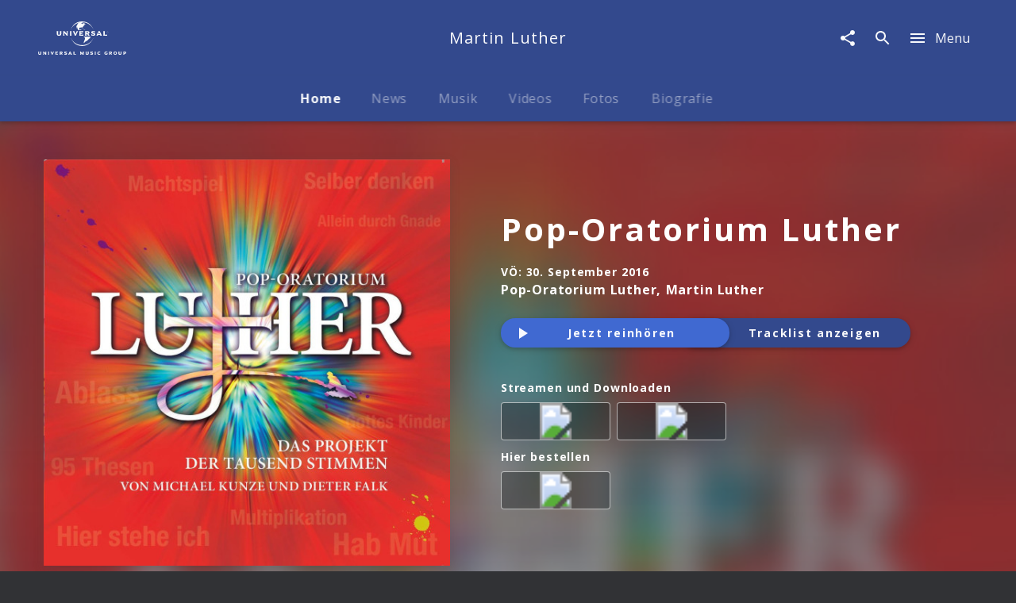

--- FILE ---
content_type: text/html; charset=utf-8
request_url: https://www.universal-music.de/martin-luther
body_size: 41894
content:
<!doctype html><html lang="de"><head><meta charSet="utf-8"/><title data-react-helmet="true">Martin Luther | Start</title><meta data-react-helmet="true" charSet="utf-8"/><meta data-react-helmet="true" name="title" content="Universal Music Group Deutschland"/><meta data-react-helmet="true" name="viewport" content="width=device-width, initial-scale=1.0, user-scalable=yes"/><meta data-react-helmet="true" http-equiv="language" content="de"/><meta data-react-helmet="true" property="og:locale" content="de_DE"/><meta data-react-helmet="true" property="og:site_name" content="www.universal-music.de"/><meta data-react-helmet="true" property="fb:app_id" content="245133298835253"/><meta data-react-helmet="true" property="fb:admins" content="100001310721168"/><meta data-react-helmet="true" name="robots" content="index,follow"/><meta data-react-helmet="true" name="google-site-verification" content="5sWNCA2o0W_y9PRCRwCX6BMBJ00wKGrAlqRfcR023vY"/><meta data-react-helmet="true" name="google-site-verification" content="D5v78MzqbcR08GZaDw41ssPkDgAu5T4s4J0nBmHo0l0"/><meta data-react-helmet="true" name="google-site-verification" content="G5aMK6bZN8ncpSUHK-yK2cG9gHo4hCMu67rz3r3TVEw"/><meta data-react-helmet="true" property="umg-pagetype" content="ArtistHome"/><meta data-react-helmet="true" name="keywords" content="Martin Luther, Künstler, Startseite"/><meta data-react-helmet="true" name="description" content="Hol Dir alle Videos, News und Tourdaten von Martin Luther, lies die Biografie, hör in die neuesten Tracks rein und sei immer topinformiert über Martin Luther auf"/><meta data-react-helmet="true" property="og:url" content="https://www.universal-music.de/martin-luther"/><meta data-react-helmet="true" property="og:title" content="Martin Luther | Start"/><meta data-react-helmet="true" property="og:description" content="Hol Dir alle Videos, News und Tourdaten von Martin Luther, lies die Biografie, hör in die neuesten Tracks rein und sei immer topinformiert über Martin Luther auf"/><meta data-react-helmet="true" property="og:type" content="website"/><meta data-react-helmet="true" name="twitter:site" content="@UmusicGermany"/><meta data-react-helmet="true" name="twitter:title" content="Martin Luther | Start"/><meta data-react-helmet="true" name="twitter:description" content="Hol Dir alle Videos, News und Tourdaten von Martin Luther, lies die Biografie, hör in die neuesten Tracks rein und sei immer topinformiert über Martin Luther auf"/><meta data-react-helmet="true" name="twitter:creator" content="@UmusicGermany"/><meta data-react-helmet="true" property="umg-artist-screenname" content="Martin Luther"/><meta data-react-helmet="true" property="umg-artist-division" content="Deutsche Grammophon GmbH"/><meta data-react-helmet="true" property="umg-artist-genre"/><meta data-react-helmet="true" property="umg-artist-subgenre"/><meta data-react-helmet="true" property="umg-artist-partyid"/><meta data-react-helmet="true" property="og:image"/><link data-react-helmet="true" rel="preconnect" href="https://graphql.universal-music.de"/><link data-react-helmet="true" rel="canonical" href="https://www.universal-music.de/martin-luther"/><link data-react-helmet="true" rel="stylesheet" type="text/css" href="https://cdn.plyr.io/3.6.2/plyr.css"/><script data-react-helmet="true" type="application/ld+json">{"@context":"http://schema.org","@type":"Organization","name":"Universal Music Group Deutschland","url":"https://www.universal-music.de","sameAs":["https://twitter.com/umusicgermany?lang=de","https://de-de.facebook.com/universalmusicdeutschland/","https://www.youtube.com/user/UniversalMusicD","https://www.instagram.com/universalmusicgermany/",null]}</script><script data-react-helmet="true" type="application/ld+json">{"@context":"http://schema.org","@type":"MusicGroup","name":"Martin Luther","description":"Hol Dir alle Videos, News und Tourdaten von Martin Luther, lies die Biografie, hör in die neuesten Tracks rein und sei immer topinformiert über Martin Luther auf"}</script><meta name="mobile-web-app-capable" content="yes"/><meta name="theme-color" content="#fff"/><meta name="application-name" content="@unilith/build"/><link rel="apple-touch-icon" sizes="57x57" href="/static/icons-7075a767d425994d3fd74de61516ba73/apple-touch-icon-57x57.png"/><link rel="apple-touch-icon" sizes="60x60" href="/static/icons-7075a767d425994d3fd74de61516ba73/apple-touch-icon-60x60.png"/><link rel="apple-touch-icon" sizes="72x72" href="/static/icons-7075a767d425994d3fd74de61516ba73/apple-touch-icon-72x72.png"/><link rel="apple-touch-icon" sizes="76x76" href="/static/icons-7075a767d425994d3fd74de61516ba73/apple-touch-icon-76x76.png"/><link rel="apple-touch-icon" sizes="114x114" href="/static/icons-7075a767d425994d3fd74de61516ba73/apple-touch-icon-114x114.png"/><link rel="apple-touch-icon" sizes="120x120" href="/static/icons-7075a767d425994d3fd74de61516ba73/apple-touch-icon-120x120.png"/><link rel="apple-touch-icon" sizes="144x144" href="/static/icons-7075a767d425994d3fd74de61516ba73/apple-touch-icon-144x144.png"/><link rel="apple-touch-icon" sizes="152x152" href="/static/icons-7075a767d425994d3fd74de61516ba73/apple-touch-icon-152x152.png"/><link rel="apple-touch-icon" sizes="180x180" href="/static/icons-7075a767d425994d3fd74de61516ba73/apple-touch-icon-180x180.png"/><meta name="apple-mobile-web-app-capable" content="yes"/><meta name="apple-mobile-web-app-status-bar-style" content="black-translucent"/><meta name="apple-mobile-web-app-title" content="@unilith/build"/><link rel="icon" type="image/png" sizes="32x32" href="/static/icons-7075a767d425994d3fd74de61516ba73/favicon-32x32.png"/><link rel="icon" type="image/png" sizes="16x16" href="/static/icons-7075a767d425994d3fd74de61516ba73/favicon-16x16.png"/><link rel="shortcut icon" href="/static/icons-7075a767d425994d3fd74de61516ba73/favicon.ico"/><link rel="apple-touch-startup-image" media="(device-width: 320px) and (device-height: 480px) and (-webkit-device-pixel-ratio: 1)" href="/static/icons-7075a767d425994d3fd74de61516ba73/apple-touch-startup-image-320x460.png"/><link rel="apple-touch-startup-image" media="(device-width: 320px) and (device-height: 480px) and (-webkit-device-pixel-ratio: 2)" href="/static/icons-7075a767d425994d3fd74de61516ba73/apple-touch-startup-image-640x920.png"/><link rel="apple-touch-startup-image" media="(device-width: 320px) and (device-height: 568px) and (-webkit-device-pixel-ratio: 2)" href="/static/icons-7075a767d425994d3fd74de61516ba73/apple-touch-startup-image-640x1096.png"/><link rel="apple-touch-startup-image" media="(device-width: 375px) and (device-height: 667px) and (-webkit-device-pixel-ratio: 2)" href="/static/icons-7075a767d425994d3fd74de61516ba73/apple-touch-startup-image-750x1294.png"/><link rel="apple-touch-startup-image" media="(device-width: 414px) and (device-height: 736px) and (orientation: landscape) and (-webkit-device-pixel-ratio: 3)" href="/static/icons-7075a767d425994d3fd74de61516ba73/apple-touch-startup-image-1182x2208.png"/><link rel="apple-touch-startup-image" media="(device-width: 414px) and (device-height: 736px) and (orientation: portrait) and (-webkit-device-pixel-ratio: 3)" href="/static/icons-7075a767d425994d3fd74de61516ba73/apple-touch-startup-image-1242x2148.png"/><link rel="apple-touch-startup-image" media="(device-width: 768px) and (device-height: 1024px) and (orientation: landscape) and (-webkit-device-pixel-ratio: 1)" href="/static/icons-7075a767d425994d3fd74de61516ba73/apple-touch-startup-image-748x1024.png"/><link rel="apple-touch-startup-image" media="(device-width: 768px) and (device-height: 1024px) and (orientation: portrait) and (-webkit-device-pixel-ratio: 1)" href="/static/icons-7075a767d425994d3fd74de61516ba73/apple-touch-startup-image-768x1004.png"/><link rel="apple-touch-startup-image" media="(device-width: 768px) and (device-height: 1024px) and (orientation: landscape) and (-webkit-device-pixel-ratio: 2)" href="/static/icons-7075a767d425994d3fd74de61516ba73/apple-touch-startup-image-1496x2048.png"/><link rel="apple-touch-startup-image" media="(device-width: 768px) and (device-height: 1024px) and (orientation: portrait) and (-webkit-device-pixel-ratio: 2)" href="/static/icons-7075a767d425994d3fd74de61516ba73/apple-touch-startup-image-1536x2008.png"/><style id="__server-styles" type="text/css">html{font-family:sans-serif;-ms-text-size-adjust:100%;-webkit-text-size-adjust:100%}body{margin:0}article,aside,details,figcaption,figure,footer,header,hgroup,main,menu,nav,section,summary{display:block}audio,canvas,progress,video{display:inline-block;vertical-align:baseline}audio:not([controls]){display:none;height:0}[hidden],template{display:none}a{background-color:transparent}a:active,a:hover{outline:0}abbr[title]{border-bottom:1px dotted}b,strong{font-weight:700}dfn{font-style:italic}h1{font-size:2em;margin:.67em 0}mark{background:#ff0;color:#000}small{font-size:80%}sub,sup{font-size:75%;line-height:0;position:relative;vertical-align:baseline}sup{top:-.5em}sub{bottom:-.25em}img{border:0}svg:not(:root){overflow:hidden}figure{margin:1em 40px}hr{box-sizing:content-box;height:0}pre{overflow:auto}code,kbd,pre,samp{font-family:monospace,monospace;font-size:1em}button,input,optgroup,select,textarea{color:inherit;font:inherit;margin:0}button{overflow:visible}button,select{text-transform:none}button,html input[type=button],input[type=reset],input[type=submit]{-webkit-appearance:button;cursor:pointer}button[disabled],html input[disabled]{cursor:default}button::-moz-focus-inner,input::-moz-focus-inner{border:0;padding:0}input{line-height:normal}input[type=checkbox],input[type=radio]{box-sizing:border-box;padding:0}input[type=number]::-webkit-inner-spin-button,input[type=number]::-webkit-outer-spin-button{height:auto}input[type=search]{-webkit-appearance:textfield;box-sizing:content-box}input[type=search]::-webkit-search-cancel-button,input[type=search]::-webkit-search-decoration{-webkit-appearance:none}fieldset{border:1px solid silver;margin:0 2px;padding:.35em .625em .75em}legend{border:0;padding:0}textarea{overflow:auto}optgroup{font-weight:700}table{border-collapse:collapse;border-spacing:0}td,th{padding:0}html{background-color:#313235;color:hsla(0,0%,100%,.97);font-size:14px;font-family:Open Sans,sans-serif;box-sizing:border-box;-webkit-font-smoothing:antialiased;letter-spacing:.05em;word-spacing:.03em;line-height:1.5;-webkit-backface-visibility:hidden;backface-visibility:hidden;-webkit-font-feature-settings:"liga" 0;font-feature-settings:"liga" 0}body,html{margin:0}body>h1{position:absolute!important;height:1px;width:1px;overflow:hidden;clip:rect(1px 1px 1px 1px);clip:rect(1px,1px,1px,1px)}*,:after,:before{box-sizing:inherit;-webkit-backface-visibility:inherit;backface-visibility:inherit}@media (min-width:1025px){html{font-size:16px}}svg{fill:currentColor}img{pointer-events:none;-webkit-user-select:none;-moz-user-select:none;-ms-user-select:none;user-select:none}[role=button],[role=checkbox],[role=link],[role=menuitem],[role=menuitemcheckbox],[role=menuitemradio],[role=option],[role=radio],[role=tab]{cursor:pointer}pre>code{display:block;padding:1rem;background-color:rgba(28,29,34,.96);color:hsla(0,0%,100%,.97);box-shadow:0 8px 17px 0 rgba(0,0,0,.2),0 6px 20px 0 rgba(0,0,0,.19);overflow:scroll}button{-webkit-appearance:none;background-color:transparent;border:none;border-radius:0;padding:0}a{color:inherit;text-decoration:inherit}a[disabled]{pointer-events:none}fieldset{border:0;padding:0;margin:0}svg use{pointer-events:none}#application,#page,#universal,#universal>[data-reactroot],body,html{width:100%;height:100%}@media (-ms-high-contrast:active),(-ms-high-contrast:none){#application,#page,#universal,#universal>[data-reactroot],body,html{height:auto!important;min-height:100vh!important}}body{overflow-y:auto}@media (-ms-high-contrast:active),(-ms-high-contrast:none){#page{display:flex;flex-direction:column;min-height:100vh!important}}#page>div:first-child{width:100%;display:flex;flex-direction:column;overflow-x:hidden}@media (-ms-high-contrast:active),(-ms-high-contrast:none){#page>div:first-child{height:auto!important;min-height:100vh!important}}#application>div:first-child{position:fixed;height:0;width:0;left:-9999px;display:none}.model-container{opacity:0;will-change:opacity;-webkit-transform:translate(0);transform:translate(0);transition:opacity .4s cubic-bezier(.23,1,.32,1) 0ms;flex-shrink:0}.model-container,.model-wrapper{display:flex;flex-direction:column;flex-basis:auto;align-content:flex-start}.model-wrapper{flex-grow:1;flex-shrink:1}.model #universal{position:absolute;z-index:-99}.model .mobileSafari #universal{overflow:hidden}:focus{outline:0}h1,h2,h3,h4,h5,h6{font:inherit;margin:0;padding:0}[data-cms] table{margin:.5rem 0;min-width:50%;border:1px solid rgba(0,0,0,.5);border-collapse:collapse}[data-cms] table th{font-weight:700;background:rgba(0,0,0,.15)}[data-cms] table caption{padding:.65rem}[data-cms] table td{padding:.65rem;border:1px solid rgba(0,0,0,.5)}._3zgCc{transition:-webkit-filter .4s cubic-bezier(.23,1,.32,1) 0ms;transition:filter .4s cubic-bezier(.23,1,.32,1) 0ms;transition:filter .4s cubic-bezier(.23,1,.32,1) 0ms,-webkit-filter .4s cubic-bezier(.23,1,.32,1) 0ms}._2iGGj{-webkit-filter:blur(8px);filter:blur(8px)}._DWp1b{overflow-y:auto;overflow-x:hidden}@media (max-width:1024px){._DWp1b{overflow-y:scroll}}._DWp1b::-webkit-scrollbar{-webkit-appearance:none}._DWp1b::-webkit-scrollbar:vertical{width:8px}._DWp1b::-webkit-scrollbar-thumb{background-color:hsla(0,0%,100%,.2);border-radius:4px;border:1px solid #000}._DWp1b::-webkit-scrollbar-track{background-color:#000}._10b3I{scroll-behavior:smooth;overflow-scrolling:touch}._k2UFv{width:100%;height:100%}@media (max-width:1024px){#universal.modal-mainnav{visibility:hidden}}._2J_59{flex-grow:1;display:flex;flex-direction:column;transition:opacity .3s cubic-bezier(.4,0,.2,1),-webkit-filter .4s cubic-bezier(.4,0,.2,1);transition:opacity .3s cubic-bezier(.4,0,.2,1),filter .4s cubic-bezier(.4,0,.2,1);transition:opacity .3s cubic-bezier(.4,0,.2,1),filter .4s cubic-bezier(.4,0,.2,1),-webkit-filter .4s cubic-bezier(.4,0,.2,1)}._2J_59._2wiD8{opacity:.6;pointer-events:none;-webkit-filter:grayscale();filter:grayscale()}._3df7M{position:absolute;top:0;width:100%;height:120px;background-image:linear-gradient(180deg,#1c1d22,#1c1d22 95px,rgba(28,29,34,0));z-index:-1;pointer-events:none}._2y9yy{pointer-events:none!important}._2y9yy>span,._2y9yy>svg{opacity:.3}._-U-ql{display:flex;justify-content:space-between;align-items:center;padding:0 8px;position:absolute;width:100%;z-index:100;height:90px}._1bjG5,._2HieU,._3A_09,h1,h2,h3,h4,h5,h6{font-family:Open Sans,sans-serif}._2h4uR{font-family:Noto Serif,serif}._3ypB_{color:hsla(0,0%,100%,.5)}._IrJp9{color:#fde649}._3GH8Q{font-size:.5rem}._1ZE5m{font-size:.7rem}._208KZ{font-size:.875rem}._1y3tn{font-size:1rem}._3YKIJ{font-size:1.143rem}._3YNPA,._Km176{font-size:1.5rem}@media (min-width:568px){._3YNPA{font-size:2.5rem}}._XZRAX{font-size:1.143rem}@media (min-width:568px){._XZRAX{font-size:1.875rem}}._qSOFt{font-size:1.5rem}@media (min-width:350px){._qSOFt{font-size:2rem}}@media (min-width:568px){._qSOFt{font-size:2.875rem}}@media (min-width:1025px){._qSOFt{font-size:3.8rem}}._-a1P7{font-size:1rem}@media (min-width:1025px){._-a1P7{font-size:1.3rem}}._x6bo7{font-size:1.5rem}@media (min-width:568px){._x6bo7{font-size:2rem}}._1u0U5{font-size:.875rem}@media (min-width:350px){._1u0U5{font-size:1rem}}@media (min-width:568px){._1u0U5{font-size:1.3rem}}._1JlCj{font-size:1.3rem}@media (min-width:350px){._1JlCj{font-size:1.6rem}}@media (min-width:568px){._1JlCj{font-size:1.8rem}}._21bhH{font-size:1rem}@media (min-width:350px){._21bhH{font-size:1.3rem}}@media (min-width:568px){._21bhH{font-size:1.8rem}}._3uQlq{letter-spacing:.075em}._E_2wN{box-shadow:0 2px 5px 0 rgba(0,0,0,.16),0 2px 10px 0 rgba(0,0,0,.12)}._1BAsD{box-shadow:0 8px 17px 0 rgba(0,0,0,.2),0 6px 20px 0 rgba(0,0,0,.19)}._RtKS_{box-shadow:0 12px 15px 0 rgba(0,0,0,.24),0 17px 50px 0 rgba(0,0,0,.19)}._86WYq{box-shadow:0 16px 28px 0 rgba(0,0,0,.22),0 25px 55px 0 rgba(0,0,0,.21)}._32iZ0{box-shadow:0 27px 24px 0 rgba(0,0,0,.2),0 40px 77px 0 rgba(0,0,0,.22)}._ewCqh{box-shadow:inset 0 20px 20px -15px rgba(0,0,0,.19)}._N2Cgu{box-shadow:inset 0 20px 20px -15px rgba(0,0,0,.38)}._3Am6U{box-shadow:0 2px 10px rgba(0,0,0,.3)}._5Wyoy{opacity:.3;cursor:default}._g3VqW{line-height:1.35;font-weight:700;margin-bottom:1.3rem}._9Gjve,._g3VqW{display:inline-block}._9Gjve{margin-bottom:1rem}._1zrLX{line-height:1.45;font-weight:700;margin-bottom:.5rem}._3YT0m{line-height:1.35;font-weight:700;margin-bottom:1.3rem}._2rXvl{font-size:1.143rem;margin-bottom:1rem;display:inline-block}._1Snqy{margin-bottom:.5rem}._1Snqy,._bL0Cj{line-height:1.1;font-weight:700}@media (max-height:768px){._bL0Cj{font-size:2rem}}@media (min-height:769px){._bL0Cj{font-size:2.4rem}}._1DihP,._19Rqi,._sHFPH{font-weight:700}._OeUC0{margin-left:auto;margin-right:auto;padding-left:20px;padding-right:20px;width:100%}@media (min-width:568px){._OeUC0{padding-left:24px;padding-right:24px}}@media (min-width:1025px){._OeUC0{padding-left:24px;padding-right:24px;max-width:1218px}}._2UJCs{max-width:1170px}._2UJCs,._vlwvy{margin-left:auto;margin-right:auto}._vlwvy{max-width:800px}._30KWN{max-width:350px}._2oK9Y,._30KWN{margin-left:auto;margin-right:auto}._3NvFg{padding-left:20px;padding-right:20px}@media (min-width:568px){._3NvFg{padding-left:24px;padding-right:24px}}@media (min-width:1025px){._3NvFg{padding-left:48px;padding-right:48px}}@media (min-width:568px){._SiIY3{max-width:824px}}@media (min-width:1025px){._SiIY3{max-width:848px}}._1rKkm{max-width:390px}@media (min-width:568px){._1rKkm{max-width:374px}}@media (min-width:1025px){._1rKkm{max-width:398px}}._38v3L{margin-left:auto;margin-right:auto;padding-left:5px;padding-right:5px}@media (min-width:568px){._38v3L{padding-left:6px;padding-right:6px}}@media (min-width:1025px){._38v3L{padding-left:12px;padding-right:12px;max-width:1218px}}._22tsv{margin-left:auto;margin-right:auto;padding-left:5px;padding-right:5px}@media (min-width:568px){._22tsv{padding-left:6px;padding-right:6px}}@media (min-width:1025px){._22tsv{padding-left:12px;padding-right:12px;max-width:848px}}._2uYhO{margin-left:auto;margin-right:auto;padding-left:2.5px;padding-right:2.5px}@media (min-width:568px){._2uYhO{padding-left:3px;padding-right:3px}}@media (min-width:1025px){._2uYhO{padding-left:6px;padding-right:6px;max-width:1194px}}._tgzvk{margin-left:-10px;margin-right:-10px}@media (min-width:568px){._tgzvk{margin-left:-12px;margin-right:-12px}}@media (min-width:1025px){._tgzvk{margin-left:-24px;margin-right:-24px}}._2Qt87{margin-left:-5px;margin-right:-5px}@media (min-width:568px){._2Qt87{margin-left:-6px;margin-right:-6px}}@media (min-width:1025px){._2Qt87{margin-left:-12px;margin-right:-12px}}._2CnzR{margin-top:-5px;margin-bottom:-5px}@media (min-width:568px){._2CnzR{margin-top:-6px;margin-bottom:-6px}}@media (min-width:1025px){._2CnzR{margin-top:-12px;margin-bottom:-12px}}._1-yEX{margin-top:-2.5px;margin-bottom:-2.5px}@media (min-width:568px){._1-yEX{margin-top:-3px;margin-bottom:-3px}}@media (min-width:1025px){._1-yEX{margin-top:-6px;margin-bottom:-6px}}._3K2tq{padding:5px}@media (min-width:568px){._3K2tq{padding:6px}}@media (min-width:1025px){._3K2tq{padding:12px}}._RijYC{padding:2.5px}@media (min-width:568px){._RijYC{padding:3px}}@media (min-width:1025px){._RijYC{padding:6px}}._3Dle3{padding-left:5px;padding-right:5px}@media (min-width:568px){._3Dle3{padding-left:6px;padding-right:6px}}@media (min-width:1025px){._3Dle3{padding-left:12px;padding-right:12px}}._24PvJ{display:flex;flex-direction:row;flex-wrap:wrap;justify-content:space-between;align-content:flex-start;align-items:flex-start;padding-top:1.3rem;padding-bottom:3rem}@media (min-width:1025px){._24PvJ{padding-top:3rem;min-height:0}}._24PvJ>div{order:0;flex:1 1 auto;-ms-grid-row-align:auto;align-self:auto;width:100%}@media (min-width:768px){._24PvJ>div{width:auto}}@media (min-width:768px){._kFYR2{width:25%!important}}@media (min-width:768px){._1I27L{width:50%!important}}@media (min-width:768px){._14ByL{width:75%!important}}._3yRK8{padding:20px}@media (min-width:568px){._3yRK8{padding:24px}}@media (min-width:1025px){._3yRK8{padding:24px}}._3lKz2{padding-left:20px;padding-right:20px}@media (min-width:568px){._3lKz2{padding-left:24px;padding-right:24px}}@media (min-width:1025px){._3lKz2{padding-left:24px;padding-right:24px}}._1HuZO{padding-left:20px}@media (min-width:568px){._1HuZO{padding-left:24px}}@media (min-width:1025px){._1HuZO{padding-left:24px}}._2zHR9{padding-right:20px}@media (min-width:568px){._2zHR9{padding-right:24px}}@media (min-width:1025px){._2zHR9{padding-right:24px}}._H2Q81{padding-top:20px}@media (min-width:568px){._H2Q81{padding-top:24px}}@media (min-width:1025px){._H2Q81{padding-top:24px}}._2Gf-u{padding-bottom:20px}@media (min-width:568px){._2Gf-u{padding-bottom:24px}}@media (min-width:1025px){._2Gf-u{padding-bottom:24px}}._327j3{padding-top:20px;padding-bottom:20px}@media (min-width:568px){._327j3{padding-top:24px;padding-bottom:24px}}@media (min-width:1025px){._327j3{padding-top:24px;padding-bottom:24px}}._3ldN6{padding:10px}@media (min-width:568px){._3ldN6{padding:12px}}@media (min-width:1025px){._3ldN6{padding:12px}}._3GHqg{padding-left:10px;padding-right:10px}@media (min-width:568px){._3GHqg{padding-left:12px;padding-right:12px}}@media (min-width:1025px){._3GHqg{padding-left:12px;padding-right:12px}}._LLJLn{padding-top:10px;padding-bottom:10px}@media (min-width:568px){._LLJLn{padding-top:12px;padding-bottom:12px}}@media (min-width:1025px){._LLJLn{padding-top:12px;padding-bottom:12px}}._2vLV2{padding-top:10px}@media (min-width:568px){._2vLV2{padding-top:12px}}@media (min-width:1025px){._2vLV2{padding-top:12px}}._PyUc3{padding-bottom:10px}@media (min-width:568px){._PyUc3{padding-bottom:12px}}@media (min-width:1025px){._PyUc3{padding-bottom:12px}}._zbXs4{padding-left:10px}@media (min-width:568px){._zbXs4{padding-left:12px}}@media (min-width:1025px){._zbXs4{padding-left:12px}}._3r_mp{padding-right:10px}@media (min-width:568px){._3r_mp{padding-right:12px}}@media (min-width:1025px){._3r_mp{padding-right:12px}}._2mE7z{padding-top:15px;padding-bottom:30px}@media (min-width:568px){._2mE7z{padding-top:10px;padding-bottom:23px}}._2U8dl{margin-bottom:10px}@media (min-width:568px){._2U8dl{margin-bottom:12px}}@media (min-width:1025px){._2U8dl{margin-bottom:12px}}._1UP-H{padding:30px 20px}@media (min-width:568px){._1UP-H{padding:36px 24px}}@media (min-width:1025px){._1UP-H{padding:48px 24px}}._1ILc1:after{content:".";clear:both;display:block;visibility:hidden;height:0}._Ui69u{left:0;width:100%}._3w0cH,._Ui69u{position:absolute;top:0;height:100%}._3w0cH{left:50%;width:100vw;-webkit-transform:translateX(-50%);transform:translateX(-50%)}._YTl_P,[data-hidden]{position:absolute!important;overflow:hidden!important;clip:rect(0 0 0 0)!important;height:1px!important;width:1px!important;margin:-1px!important;padding:0!important;border:0!important}._10lx6{background-color:#1c1d22;color:hsla(0,0%,100%,.97)}._2tETs{background-color:#fff;color:rgba(0,0,0,.97)}._1JH0i{font-size:1.5rem;font-weight:700;letter-spacing:.1em}@media (min-width:1025px){._1JH0i{font-size:2.625rem}}._XbvN-{font-size:inherit;font-weight:700;letter-spacing:.1em}._1R7RW{background-color:#e94d26}._22FOU,._22FOU:after{background-color:hsla(0,0%,78%,.1);background-image:linear-gradient(90deg,hsla(0,0%,100%,0),hsla(0,0%,100%,.1) 50%,hsla(0,0%,100%,0));background-repeat:no-repeat;-webkit-animation-duration:3.5s;animation-duration:3.5s;-webkit-animation-iteration-count:infinite;animation-iteration-count:infinite;-webkit-animation-name:_2-raL;animation-name:_2-raL;-webkit-animation-timing-function:ease-in-out;animation-timing-function:ease-in-out}@-webkit-keyframes _2-raL{0%{background-position:-100vw 0}to{background-position:100vw 0}}@keyframes _2-raL{0%{background-position:-100vw 0}to{background-position:100vw 0}}._1keAo{border:0;outline:0;padding:0;-webkit-appearance:none;background:transparent;width:100%;min-height:1.5rem}._2XiJ6{z-index:-1;margin-top:-204.5px}._2XiJ6,._3EJ1n:before{position:absolute;width:100%}._3EJ1n:before{content:" ";display:block;left:0;top:0;height:100%;z-index:1;background:linear-gradient(rgba(49,50,53,.8),rgba(49,50,53,.8) 80%,#313235)}._3JAl2{width:100vw;max-width:100%;display:flex;flex-direction:column;justify-content:space-between;align-items:center;background-repeat:no-repeat;background-size:cover;position:relative;overflow:hidden}@media (min-width:512px){._3JAl2{padding-top:32px}}._3PtrH{padding:1rem 1.5rem;background:#1c1d22;text-align:center}._3PtrH h3{font-family:$font-promo-productfamily}._1NOHz{position:relative;width:100%;max-width:512px;box-shadow:0 2px 5px 0 rgba(0,0,0,.16),0 2px 10px 0 rgba(0,0,0,.12);padding-bottom:20px;padding-top:20px}@media (min-width:512px){._1NOHz{margin-bottom:32px}}._1-4Fr{display:flex;flex-direction:column;justify-content:space-between;align-items:center;letter-spacing:.1em;margin-left:-15px;margin-right:-15px;background:#fff}._3F4fC{margin-top:1.5rem;font-weight:700;font-size:1.1428571429rem;text-align:center;max-width:300px}._2WLLW{top:0;position:absolute;opacity:1;width:100%}._2_aLl{background-color:rgba(46,47,55,.8);background-image:linear-gradient(180deg,rgba(19,20,25,0) 60vw,rgba(19,20,25,.05) 67vw,rgba(19,20,25,.65) 85vw,#131419 100vw);height:auto}._2_aLl:before{content:" ";display:block;padding:150% 0 0;width:100%}._2IqFx{z-index:1}@media (min-width:568px){._1NOHz{margin-left:auto;margin-right:auto;padding-bottom:0;padding-top:0}._1-4Fr{margin-right:-24px;margin-left:-24px}}@media (min-width:1025px){._3JAl2{width:100%;display:flex;justify-content:center;align-items:center;position:relative;overflow:hidden;flex-direction:column;color:#fff;margin-bottom:2rem;padding-bottom:0;padding-top:0}._2WLLW{top:0;left:0;position:absolute;opacity:1;width:100%}._2qjIB{-webkit-filter:$filter-product-background-image;filter:$filter-product-background-image}._2_aLl{background-color:rgba(46,47,55,.45);background-image:linear-gradient(180deg,rgba(46,47,55,0) 400px,rgba(46,47,55,.05) 600px,rgba(46,47,55,.65) 800px,#2e2f37 1050px);-webkit-transform:translateZ(0);transform:translateZ(0);height:auto}._2_aLl:before{content:" ";display:block;padding:150% 0 0;width:100%}._2IqFx{width:100%;padding-top:3rem;padding-bottom:3rem;display:flex;justify-content:center;align-items:center;z-index:0}._1NOHz{width:512px;box-shadow:0 4px 12px 0 rgba(67,67,67,.23)}._1-4Fr{width:100%;margin-left:4rem;margin-right:0;background:none}._3F4fC{margin-top:0;margin-bottom:1rem;max-width:none;text-align:left}._3PtrH{margin-bottom:2rem;text-align:left;background:none}._3PtrH h3{font-family:$font-promo-productfamily}}._1VRt5{display:-ms-grid;display:grid;-ms-grid-columns:1fr max-content 1fr;grid-template-columns:1fr -webkit-max-content 1fr;grid-template-columns:1fr max-content 1fr;overflow:initial;transition:height .3s cubic-bezier(.4,0,.6,1),background-color .4s cubic-bezier(.4,0,.2,1);will-change:height,background-color;box-shadow:0 0 1px rgba(0,0,0,.05);-webkit-transform:translateZ(0);transform:translateZ(0)}._1VRt5._3isRL{z-index:-1;overflow:hidden}._1VRt5._ApCTt{padding-left:0;padding-right:0}._1VRt5._1oF1k{-ms-grid-columns:none;grid-template-columns:none}._3qKq6{z-index:1;display:inline-flex;align-items:center;justify-content:center;height:100%;-webkit-transform:translateZ(0);transform:translateZ(0);will-change:transform,height;transition:height .3s cubic-bezier(.4,0,.6,1),-webkit-transform .3s cubic-bezier(.4,0,.6,1);transition:height .3s cubic-bezier(.4,0,.6,1),transform .3s cubic-bezier(.4,0,.6,1);transition:height .3s cubic-bezier(.4,0,.6,1),transform .3s cubic-bezier(.4,0,.6,1),-webkit-transform .3s cubic-bezier(.4,0,.6,1)}._3qKq6._1G7tx{z-index:-1}._3qKq6>*{white-space:nowrap;overflow:hidden;text-overflow:ellipsis}._H0RZq{-ms-grid-column-align:start;justify-self:start;-ms-grid-column:1;grid-column-start:1;grid-column-end:2}._5btEP{height:100%!important;overflow:hidden;padding:0 1rem;-ms-grid-column:2;grid-column-start:2;grid-column-end:3}._3NL5p{-ms-grid-column-align:end;justify-self:end;-ms-grid-column:3;grid-column-start:3;grid-column-end:4}._oBqRz{-ms-grid-column:1;grid-column-start:1;grid-column-end:4}._1vtcz svg{height:100%;width:100%}._3Pbn1{cursor:pointer}._2eBmm,._3Pbn1{position:relative}._7n01j{top:0;left:0;right:0;bottom:0;pointer-events:none;opacity:.5}._7n01j,._Dgefo{position:absolute}._Dgefo{background-color:rgba(217,225,230,.3);border-radius:50%}._1bjG5,._2HieU,._3A_09,h1,h2,h3,h4,h5,h6{font-family:Open Sans,sans-serif}._2h4uR{font-family:Noto Serif,serif}._3ypB_{color:hsla(0,0%,100%,.5)}._IrJp9{color:#fde649}._3GH8Q{font-size:.5rem}._1ZE5m{font-size:.7rem}._208KZ{font-size:.875rem}._1y3tn{font-size:1rem}._3YKIJ{font-size:1.143rem}._3YNPA,._Km176{font-size:1.5rem}@media (min-width:568px){._3YNPA{font-size:2.5rem}}._XZRAX{font-size:1.143rem}@media (min-width:568px){._XZRAX{font-size:1.875rem}}._qSOFt{font-size:1.5rem}@media (min-width:350px){._qSOFt{font-size:2rem}}@media (min-width:568px){._qSOFt{font-size:2.875rem}}@media (min-width:1025px){._qSOFt{font-size:3.8rem}}._-a1P7{font-size:1rem}@media (min-width:1025px){._-a1P7{font-size:1.3rem}}._x6bo7{font-size:1.5rem}@media (min-width:568px){._x6bo7{font-size:2rem}}._1u0U5{font-size:.875rem}@media (min-width:350px){._1u0U5{font-size:1rem}}@media (min-width:568px){._1u0U5{font-size:1.3rem}}._1JlCj{font-size:1.3rem}@media (min-width:350px){._1JlCj{font-size:1.6rem}}@media (min-width:568px){._1JlCj{font-size:1.8rem}}._21bhH{font-size:1rem}@media (min-width:350px){._21bhH{font-size:1.3rem}}@media (min-width:568px){._21bhH{font-size:1.8rem}}._3uQlq{letter-spacing:.075em}._E_2wN{box-shadow:0 2px 5px 0 rgba(0,0,0,.16),0 2px 10px 0 rgba(0,0,0,.12)}._1BAsD{box-shadow:0 8px 17px 0 rgba(0,0,0,.2),0 6px 20px 0 rgba(0,0,0,.19)}._RtKS_{box-shadow:0 12px 15px 0 rgba(0,0,0,.24),0 17px 50px 0 rgba(0,0,0,.19)}._86WYq{box-shadow:0 16px 28px 0 rgba(0,0,0,.22),0 25px 55px 0 rgba(0,0,0,.21)}._32iZ0{box-shadow:0 27px 24px 0 rgba(0,0,0,.2),0 40px 77px 0 rgba(0,0,0,.22)}._ewCqh{box-shadow:inset 0 20px 20px -15px rgba(0,0,0,.19)}._N2Cgu{box-shadow:inset 0 20px 20px -15px rgba(0,0,0,.38)}._3Am6U{box-shadow:0 2px 10px rgba(0,0,0,.3)}._5Wyoy{opacity:.3;cursor:default}._g3VqW{line-height:1.35;font-weight:700;margin-bottom:1.3rem}._9Gjve,._g3VqW{display:inline-block}._9Gjve{margin-bottom:1rem}._1zrLX{line-height:1.45;font-weight:700;margin-bottom:.5rem}._3YT0m{line-height:1.35;font-weight:700;margin-bottom:1.3rem}._2rXvl{font-size:1.143rem;margin-bottom:1rem;display:inline-block}._1Snqy{margin-bottom:.5rem}._1Snqy,._bL0Cj{line-height:1.1;font-weight:700}@media (max-height:768px){._bL0Cj{font-size:2rem}}@media (min-height:769px){._bL0Cj{font-size:2.4rem}}._1DihP,._19Rqi,._sHFPH{font-weight:700}._OeUC0{margin-left:auto;margin-right:auto;padding-left:20px;padding-right:20px;width:100%}@media (min-width:568px){._OeUC0{padding-left:24px;padding-right:24px}}@media (min-width:1025px){._OeUC0{padding-left:24px;padding-right:24px;max-width:1218px}}._2UJCs{max-width:1170px}._2UJCs,._vlwvy{margin-left:auto;margin-right:auto}._vlwvy{max-width:800px}._30KWN{max-width:350px}._2oK9Y,._30KWN{margin-left:auto;margin-right:auto}._3NvFg{padding-left:20px;padding-right:20px}@media (min-width:568px){._3NvFg{padding-left:24px;padding-right:24px}}@media (min-width:1025px){._3NvFg{padding-left:48px;padding-right:48px}}@media (min-width:568px){._SiIY3{max-width:824px}}@media (min-width:1025px){._SiIY3{max-width:848px}}._1rKkm{max-width:390px}@media (min-width:568px){._1rKkm{max-width:374px}}@media (min-width:1025px){._1rKkm{max-width:398px}}._38v3L{margin-left:auto;margin-right:auto;padding-left:5px;padding-right:5px}@media (min-width:568px){._38v3L{padding-left:6px;padding-right:6px}}@media (min-width:1025px){._38v3L{padding-left:12px;padding-right:12px;max-width:1218px}}._22tsv{margin-left:auto;margin-right:auto;padding-left:5px;padding-right:5px}@media (min-width:568px){._22tsv{padding-left:6px;padding-right:6px}}@media (min-width:1025px){._22tsv{padding-left:12px;padding-right:12px;max-width:848px}}._2uYhO{margin-left:auto;margin-right:auto;padding-left:2.5px;padding-right:2.5px}@media (min-width:568px){._2uYhO{padding-left:3px;padding-right:3px}}@media (min-width:1025px){._2uYhO{padding-left:6px;padding-right:6px;max-width:1194px}}._tgzvk{margin-left:-10px;margin-right:-10px}@media (min-width:568px){._tgzvk{margin-left:-12px;margin-right:-12px}}@media (min-width:1025px){._tgzvk{margin-left:-24px;margin-right:-24px}}._2Qt87{margin-left:-5px;margin-right:-5px}@media (min-width:568px){._2Qt87{margin-left:-6px;margin-right:-6px}}@media (min-width:1025px){._2Qt87{margin-left:-12px;margin-right:-12px}}._2CnzR{margin-top:-5px;margin-bottom:-5px}@media (min-width:568px){._2CnzR{margin-top:-6px;margin-bottom:-6px}}@media (min-width:1025px){._2CnzR{margin-top:-12px;margin-bottom:-12px}}._1-yEX{margin-top:-2.5px;margin-bottom:-2.5px}@media (min-width:568px){._1-yEX{margin-top:-3px;margin-bottom:-3px}}@media (min-width:1025px){._1-yEX{margin-top:-6px;margin-bottom:-6px}}._3K2tq{padding:5px}@media (min-width:568px){._3K2tq{padding:6px}}@media (min-width:1025px){._3K2tq{padding:12px}}._RijYC{padding:2.5px}@media (min-width:568px){._RijYC{padding:3px}}@media (min-width:1025px){._RijYC{padding:6px}}._3Dle3{padding-left:5px;padding-right:5px}@media (min-width:568px){._3Dle3{padding-left:6px;padding-right:6px}}@media (min-width:1025px){._3Dle3{padding-left:12px;padding-right:12px}}._24PvJ{display:flex;flex-direction:row;flex-wrap:wrap;justify-content:space-between;align-content:flex-start;align-items:flex-start;padding-top:1.3rem;padding-bottom:3rem}@media (min-width:1025px){._24PvJ{padding-top:3rem;min-height:0}}._24PvJ>div{order:0;flex:1 1 auto;-ms-grid-row-align:auto;align-self:auto;width:100%}@media (min-width:768px){._24PvJ>div{width:auto}}@media (min-width:768px){._kFYR2{width:25%!important}}@media (min-width:768px){._1I27L{width:50%!important}}@media (min-width:768px){._14ByL{width:75%!important}}._3yRK8{padding:20px}@media (min-width:568px){._3yRK8{padding:24px}}@media (min-width:1025px){._3yRK8{padding:24px}}._3lKz2{padding-left:20px;padding-right:20px}@media (min-width:568px){._3lKz2{padding-left:24px;padding-right:24px}}@media (min-width:1025px){._3lKz2{padding-left:24px;padding-right:24px}}._1HuZO{padding-left:20px}@media (min-width:568px){._1HuZO{padding-left:24px}}@media (min-width:1025px){._1HuZO{padding-left:24px}}._2zHR9{padding-right:20px}@media (min-width:568px){._2zHR9{padding-right:24px}}@media (min-width:1025px){._2zHR9{padding-right:24px}}._H2Q81{padding-top:20px}@media (min-width:568px){._H2Q81{padding-top:24px}}@media (min-width:1025px){._H2Q81{padding-top:24px}}._2Gf-u{padding-bottom:20px}@media (min-width:568px){._2Gf-u{padding-bottom:24px}}@media (min-width:1025px){._2Gf-u{padding-bottom:24px}}._327j3{padding-top:20px;padding-bottom:20px}@media (min-width:568px){._327j3{padding-top:24px;padding-bottom:24px}}@media (min-width:1025px){._327j3{padding-top:24px;padding-bottom:24px}}._3ldN6{padding:10px}@media (min-width:568px){._3ldN6{padding:12px}}@media (min-width:1025px){._3ldN6{padding:12px}}._3GHqg{padding-left:10px;padding-right:10px}@media (min-width:568px){._3GHqg{padding-left:12px;padding-right:12px}}@media (min-width:1025px){._3GHqg{padding-left:12px;padding-right:12px}}._LLJLn{padding-top:10px;padding-bottom:10px}@media (min-width:568px){._LLJLn{padding-top:12px;padding-bottom:12px}}@media (min-width:1025px){._LLJLn{padding-top:12px;padding-bottom:12px}}._2vLV2{padding-top:10px}@media (min-width:568px){._2vLV2{padding-top:12px}}@media (min-width:1025px){._2vLV2{padding-top:12px}}._PyUc3{padding-bottom:10px}@media (min-width:568px){._PyUc3{padding-bottom:12px}}@media (min-width:1025px){._PyUc3{padding-bottom:12px}}._zbXs4{padding-left:10px}@media (min-width:568px){._zbXs4{padding-left:12px}}@media (min-width:1025px){._zbXs4{padding-left:12px}}._3r_mp{padding-right:10px}@media (min-width:568px){._3r_mp{padding-right:12px}}@media (min-width:1025px){._3r_mp{padding-right:12px}}._2mE7z{padding-top:15px;padding-bottom:30px}@media (min-width:568px){._2mE7z{padding-top:10px;padding-bottom:23px}}._2U8dl{margin-bottom:10px}@media (min-width:568px){._2U8dl{margin-bottom:12px}}@media (min-width:1025px){._2U8dl{margin-bottom:12px}}._1UP-H{padding:30px 20px}@media (min-width:568px){._1UP-H{padding:36px 24px}}@media (min-width:1025px){._1UP-H{padding:48px 24px}}._1ILc1:after{content:".";clear:both;display:block;visibility:hidden;height:0}._Ui69u{left:0;width:100%}._3w0cH,._Ui69u{position:absolute;top:0;height:100%}._3w0cH{left:50%;width:100vw;-webkit-transform:translateX(-50%);transform:translateX(-50%)}._YTl_P,[data-hidden]{position:absolute!important;overflow:hidden!important;clip:rect(0 0 0 0)!important;height:1px!important;width:1px!important;margin:-1px!important;padding:0!important;border:0!important}._10lx6{background-color:#1c1d22;color:hsla(0,0%,100%,.97)}._2tETs{background-color:#fff;color:rgba(0,0,0,.97)}._1JH0i{font-size:1.5rem;font-weight:700;letter-spacing:.1em}@media (min-width:1025px){._1JH0i{font-size:2.625rem}}._XbvN-{font-size:inherit;font-weight:700;letter-spacing:.1em}._1R7RW{background-color:#e94d26}._22FOU,._22FOU:after{background-color:hsla(0,0%,78%,.1);background-image:linear-gradient(90deg,hsla(0,0%,100%,0),hsla(0,0%,100%,.1) 50%,hsla(0,0%,100%,0));background-repeat:no-repeat;-webkit-animation-duration:3.5s;animation-duration:3.5s;-webkit-animation-iteration-count:infinite;animation-iteration-count:infinite;-webkit-animation-name:_2-raL;animation-name:_2-raL;-webkit-animation-timing-function:ease-in-out;animation-timing-function:ease-in-out}@-webkit-keyframes _2-raL{0%{background-position:-100vw 0}to{background-position:100vw 0}}@keyframes _2-raL{0%{background-position:-100vw 0}to{background-position:100vw 0}}._1keAo{border:0;outline:0;padding:0;-webkit-appearance:none;background:transparent;width:100%;min-height:1.5rem}._2XiJ6{z-index:-1;margin-top:-204.5px}._2XiJ6,._3EJ1n:before{position:absolute;width:100%}._3EJ1n:before{content:" ";display:block;left:0;top:0;height:100%;z-index:1;background:linear-gradient(rgba(49,50,53,.8),rgba(49,50,53,.8) 80%,#313235)}._3JAl2{width:100vw;max-width:100%;display:flex;flex-direction:column;justify-content:space-between;align-items:center;background-repeat:no-repeat;background-size:cover;position:relative;overflow:hidden}@media (min-width:512px){._3JAl2{padding-top:32px}}._3PtrH{padding:1rem 1.5rem;background:#1c1d22;text-align:center}._3PtrH h3{font-family:$font-promo-productfamily}._1NOHz{position:relative;width:100%;max-width:512px;box-shadow:0 2px 5px 0 rgba(0,0,0,.16),0 2px 10px 0 rgba(0,0,0,.12);padding-bottom:20px;padding-top:20px}@media (min-width:512px){._1NOHz{margin-bottom:32px}}._1-4Fr{display:flex;flex-direction:column;justify-content:space-between;align-items:center;letter-spacing:.1em;margin-left:-15px;margin-right:-15px;background:#fff}._3F4fC{margin-top:1.5rem;font-weight:700;font-size:1.1428571429rem;text-align:center;max-width:300px}._2WLLW{top:0;position:absolute;opacity:1;width:100%}._2_aLl{background-color:rgba(46,47,55,.8);background-image:linear-gradient(180deg,rgba(19,20,25,0) 60vw,rgba(19,20,25,.05) 67vw,rgba(19,20,25,.65) 85vw,#131419 100vw);height:auto}._2_aLl:before{content:" ";display:block;padding:150% 0 0;width:100%}._2IqFx{z-index:1}@media (min-width:568px){._1NOHz{margin-left:auto;margin-right:auto;padding-bottom:0;padding-top:0}._1-4Fr{margin-right:-24px;margin-left:-24px}}@media (min-width:1025px){._3JAl2{width:100%;display:flex;justify-content:center;align-items:center;position:relative;overflow:hidden;flex-direction:column;color:#fff;margin-bottom:2rem;padding-bottom:0;padding-top:0}._2WLLW{top:0;left:0;position:absolute;opacity:1;width:100%}._2qjIB{-webkit-filter:$filter-product-background-image;filter:$filter-product-background-image}._2_aLl{background-color:rgba(46,47,55,.45);background-image:linear-gradient(180deg,rgba(46,47,55,0) 400px,rgba(46,47,55,.05) 600px,rgba(46,47,55,.65) 800px,#2e2f37 1050px);-webkit-transform:translateZ(0);transform:translateZ(0);height:auto}._2_aLl:before{content:" ";display:block;padding:150% 0 0;width:100%}._2IqFx{width:100%;padding-top:3rem;padding-bottom:3rem;display:flex;justify-content:center;align-items:center;z-index:0}._1NOHz{width:512px;box-shadow:0 4px 12px 0 rgba(67,67,67,.23)}._1-4Fr{width:100%;margin-left:4rem;margin-right:0;background:none}._3F4fC{margin-top:0;margin-bottom:1rem;max-width:none;text-align:left}._3PtrH{margin-bottom:2rem;text-align:left;background:none}._3PtrH h3{font-family:$font-promo-productfamily}}._T2UxN{vertical-align:middle}._3Kolz,._T2UxN{position:relative;-webkit-user-select:none;-moz-user-select:none;-ms-user-select:none;user-select:none;display:inline-flex}._3Kolz{align-items:center;border-radius:50px;transition:opacity 1s ease-in-out,-webkit-transform .26s cubic-bezier(.32,.85,0,1.15) .03s;transition:transform .26s cubic-bezier(.32,.85,0,1.15) .03s,opacity 1s ease-in-out;transition:transform .26s cubic-bezier(.32,.85,0,1.15) .03s,opacity 1s ease-in-out,-webkit-transform .26s cubic-bezier(.32,.85,0,1.15) .03s}._jOuIX{-webkit-user-select:none;-moz-user-select:none;-ms-user-select:none;user-select:none;-webkit-tap-highlight-color:rgba(0,0,0,0)}._jOuIX:not(._OkVYf){opacity:.5;cursor:pointer;color:currentColor;-webkit-transform:scale(1);transform:scale(1);will-change:transform;pointer-events:none}.js-loaded ._jOuIX:not(._OkVYf){opacity:1;pointer-events:all}.animateAction{-webkit-animation:_jlVGl 2s ease-out infinite;animation:_jlVGl 2s ease-out infinite}._-aTc_{position:absolute;top:0;right:0;bottom:0;left:0;-webkit-transform:scale(.4);transform:scale(.4);will-change:transform,opacity;opacity:0;border-radius:50px;background-color:#fde649;transition:opacity .19s cubic-bezier(.29,.19,.02,.93) .02s,-webkit-transform .3s cubic-bezier(.32,.85,0,1.15);transition:opacity .19s cubic-bezier(.29,.19,.02,.93) .02s,transform .3s cubic-bezier(.32,.85,0,1.15);transition:opacity .19s cubic-bezier(.29,.19,.02,.93) .02s,transform .3s cubic-bezier(.32,.85,0,1.15),-webkit-transform .3s cubic-bezier(.32,.85,0,1.15)}@-webkit-keyframes _jlVGl{0%{opacity:.1}50%{opacity:.3}to{opacity:.1}}@keyframes _jlVGl{0%{opacity:.1}50%{opacity:.3}to{opacity:.1}}.notouch ._jOuIX:not(._OkVYf){transition:color .2s cubic-bezier(.4,0,.2,1)}.notouch ._jOuIX:not(._OkVYf):hover{color:#000;-webkit-transform:scale(.96);transform:scale(.96);outline:none}.notouch ._jOuIX:not(._OkVYf):hover ._-aTc_{opacity:1;-webkit-transform:scale(1);transform:scale(1)}.notouch ._2d3Wa._jOuIX:not(._OkVYf):hover ._-aTc_{-webkit-transform:scale(.66);transform:scale(.66)}.notouch .tile ._jOuIX:hover ._-aTc_{-webkit-transform:scale(.8);transform:scale(.8)}.touch ._jOuIX:not(._OkVYf):active{color:#000;-webkit-transform:scale(.96);transform:scale(.96);outline:none}.touch ._jOuIX:not(._OkVYf):active ._-aTc_{opacity:1;-webkit-transform:scale(1);transform:scale(1)}.touch ._2d3Wa._jOuIX:not(._OkVYf):active ._-aTc_{-webkit-transform:scale(.66);transform:scale(.66)}.touch .tile ._jOuIX:active ._-aTc_{opacity:1;-webkit-transform:scale(.8);transform:scale(.8)}._2HRbw{display:none;-webkit-transform:translateZ(0);transform:translateZ(0)}._17lQ-{display:inline-flex;align-items:center;margin-right:10px}._17lQ-._iUnfX{margin-left:10px;margin-right:0}._2xusO{position:absolute;top:8px;left:28px}._35CQl{display:block;box-sizing:content-box;margin:8px}._35CQl use{height:100%;width:100%;display:block}._35CQl._3uNYm{margin-left:2px}._2JTVo{-webkit-animation:_1K6qc 1.4s ease-in-out infinite;animation:_1K6qc 1.4s ease-in-out infinite}._35CQl._UuDfM{display:inline-block;vertical-align:middle;margin:0}@-webkit-keyframes _1K6qc{0%{-webkit-transform:rotate(0);transform:rotate(0)}to{-webkit-transform:rotate(2turn);transform:rotate(2turn)}}@keyframes _1K6qc{0%{-webkit-transform:rotate(0);transform:rotate(0)}to{-webkit-transform:rotate(2turn);transform:rotate(2turn)}}._3gAdp,._N-ugJ{width:100%}._3gAdp{display:flex;justify-content:flex-start;flex-wrap:wrap}._kGUlz ._3gAdp{justify-content:center}._3Z_Mi{border-bottom:1px solid hsla(0,0%,100%,.15)}@media (min-width:568px){._N-ugJ{display:flex;justify-content:center}}@media (min-width:1025px){._2JRd3 ._2cX3u{color:hsla(0,0%,100%,.5)}}._2IqKn{padding:.86rem 1.14rem;cursor:pointer;-webkit-user-select:none;-moz-user-select:none;-ms-user-select:none;user-select:none;transition:all .25s;position:relative;white-space:nowrap;color:inherit;opacity:.5}@media (max-width:567px){._2IqKn{padding:.86rem .74rem}}._2wEWB{padding:.85rem .57rem}._3p-DC{padding:0;padding-right:.57rem}._3p-DC:last-child{padding-right:0}._1q_Hw{opacity:1;position:relative}@media (max-width:1024px){._1q_Hw{box-shadow:inset 0 -2px 0 #fff}}@media (min-width:1025px){._1q_Hw._1TE02{box-shadow:inset 0 -2px 0 #fff}}.notouch ._2IqKn:not(._1q_Hw):hover{opacity:.7}@media (min-width:1025px){._2i3Es:not(._cEoxp){font-weight:700}}._3wwFH{top:-.15em;right:0;line-height:1}._2Rhnv,._3wwFH{position:absolute}._2Rhnv{top:50%;left:50%;-webkit-transform:translate(-50%,-50%);transform:translate(-50%,-50%)}._1q_Hw ._2Rhnv,._2i3Es{opacity:0}._1q_Hw ._2i3Es{opacity:1}._1bjG5,._2HieU,._3A_09,h1,h2,h3,h4,h5,h6{font-family:Open Sans,sans-serif}._2h4uR{font-family:Noto Serif,serif}._3ypB_{color:hsla(0,0%,100%,.5)}._IrJp9{color:#fde649}._3GH8Q{font-size:.5rem}._1ZE5m{font-size:.7rem}._208KZ{font-size:.875rem}._1y3tn{font-size:1rem}._3YKIJ{font-size:1.143rem}._3YNPA,._Km176{font-size:1.5rem}@media (min-width:568px){._3YNPA{font-size:2.5rem}}._XZRAX{font-size:1.143rem}@media (min-width:568px){._XZRAX{font-size:1.875rem}}._qSOFt{font-size:1.5rem}@media (min-width:350px){._qSOFt{font-size:2rem}}@media (min-width:568px){._qSOFt{font-size:2.875rem}}@media (min-width:1025px){._qSOFt{font-size:3.8rem}}._-a1P7{font-size:1rem}@media (min-width:1025px){._-a1P7{font-size:1.3rem}}._x6bo7{font-size:1.5rem}@media (min-width:568px){._x6bo7{font-size:2rem}}._1u0U5{font-size:.875rem}@media (min-width:350px){._1u0U5{font-size:1rem}}@media (min-width:568px){._1u0U5{font-size:1.3rem}}._1JlCj{font-size:1.3rem}@media (min-width:350px){._1JlCj{font-size:1.6rem}}@media (min-width:568px){._1JlCj{font-size:1.8rem}}._21bhH{font-size:1rem}@media (min-width:350px){._21bhH{font-size:1.3rem}}@media (min-width:568px){._21bhH{font-size:1.8rem}}._3uQlq{letter-spacing:.075em}._E_2wN{box-shadow:0 2px 5px 0 rgba(0,0,0,.16),0 2px 10px 0 rgba(0,0,0,.12)}._1BAsD{box-shadow:0 8px 17px 0 rgba(0,0,0,.2),0 6px 20px 0 rgba(0,0,0,.19)}._RtKS_{box-shadow:0 12px 15px 0 rgba(0,0,0,.24),0 17px 50px 0 rgba(0,0,0,.19)}._86WYq{box-shadow:0 16px 28px 0 rgba(0,0,0,.22),0 25px 55px 0 rgba(0,0,0,.21)}._32iZ0{box-shadow:0 27px 24px 0 rgba(0,0,0,.2),0 40px 77px 0 rgba(0,0,0,.22)}._ewCqh{box-shadow:inset 0 20px 20px -15px rgba(0,0,0,.19)}._N2Cgu{box-shadow:inset 0 20px 20px -15px rgba(0,0,0,.38)}._3Am6U{box-shadow:0 2px 10px rgba(0,0,0,.3)}._5Wyoy{opacity:.3;cursor:default}._g3VqW{line-height:1.35;font-weight:700;margin-bottom:1.3rem}._9Gjve,._g3VqW{display:inline-block}._9Gjve{margin-bottom:1rem}._1zrLX{line-height:1.45;font-weight:700;margin-bottom:.5rem}._3YT0m{line-height:1.35;font-weight:700;margin-bottom:1.3rem}._2rXvl{font-size:1.143rem;margin-bottom:1rem;display:inline-block}._1Snqy{margin-bottom:.5rem}._1Snqy,._bL0Cj{line-height:1.1;font-weight:700}@media (max-height:768px){._bL0Cj{font-size:2rem}}@media (min-height:769px){._bL0Cj{font-size:2.4rem}}._1DihP,._19Rqi,._sHFPH{font-weight:700}._OeUC0{margin-left:auto;margin-right:auto;padding-left:20px;padding-right:20px;width:100%}@media (min-width:568px){._OeUC0{padding-left:24px;padding-right:24px}}@media (min-width:1025px){._OeUC0{padding-left:24px;padding-right:24px;max-width:1218px}}._2UJCs{max-width:1170px}._2UJCs,._vlwvy{margin-left:auto;margin-right:auto}._vlwvy{max-width:800px}._30KWN{max-width:350px}._2oK9Y,._30KWN{margin-left:auto;margin-right:auto}._3NvFg{padding-left:20px;padding-right:20px}@media (min-width:568px){._3NvFg{padding-left:24px;padding-right:24px}}@media (min-width:1025px){._3NvFg{padding-left:48px;padding-right:48px}}@media (min-width:568px){._SiIY3{max-width:824px}}@media (min-width:1025px){._SiIY3{max-width:848px}}._1rKkm{max-width:390px}@media (min-width:568px){._1rKkm{max-width:374px}}@media (min-width:1025px){._1rKkm{max-width:398px}}._38v3L{margin-left:auto;margin-right:auto;padding-left:5px;padding-right:5px}@media (min-width:568px){._38v3L{padding-left:6px;padding-right:6px}}@media (min-width:1025px){._38v3L{padding-left:12px;padding-right:12px;max-width:1218px}}._22tsv{margin-left:auto;margin-right:auto;padding-left:5px;padding-right:5px}@media (min-width:568px){._22tsv{padding-left:6px;padding-right:6px}}@media (min-width:1025px){._22tsv{padding-left:12px;padding-right:12px;max-width:848px}}._2uYhO{margin-left:auto;margin-right:auto;padding-left:2.5px;padding-right:2.5px}@media (min-width:568px){._2uYhO{padding-left:3px;padding-right:3px}}@media (min-width:1025px){._2uYhO{padding-left:6px;padding-right:6px;max-width:1194px}}._tgzvk{margin-left:-10px;margin-right:-10px}@media (min-width:568px){._tgzvk{margin-left:-12px;margin-right:-12px}}@media (min-width:1025px){._tgzvk{margin-left:-24px;margin-right:-24px}}._2Qt87{margin-left:-5px;margin-right:-5px}@media (min-width:568px){._2Qt87{margin-left:-6px;margin-right:-6px}}@media (min-width:1025px){._2Qt87{margin-left:-12px;margin-right:-12px}}._2CnzR{margin-top:-5px;margin-bottom:-5px}@media (min-width:568px){._2CnzR{margin-top:-6px;margin-bottom:-6px}}@media (min-width:1025px){._2CnzR{margin-top:-12px;margin-bottom:-12px}}._1-yEX{margin-top:-2.5px;margin-bottom:-2.5px}@media (min-width:568px){._1-yEX{margin-top:-3px;margin-bottom:-3px}}@media (min-width:1025px){._1-yEX{margin-top:-6px;margin-bottom:-6px}}._3K2tq{padding:5px}@media (min-width:568px){._3K2tq{padding:6px}}@media (min-width:1025px){._3K2tq{padding:12px}}._RijYC{padding:2.5px}@media (min-width:568px){._RijYC{padding:3px}}@media (min-width:1025px){._RijYC{padding:6px}}._3Dle3{padding-left:5px;padding-right:5px}@media (min-width:568px){._3Dle3{padding-left:6px;padding-right:6px}}@media (min-width:1025px){._3Dle3{padding-left:12px;padding-right:12px}}._24PvJ{display:flex;flex-direction:row;flex-wrap:wrap;justify-content:space-between;align-content:flex-start;align-items:flex-start;padding-top:1.3rem;padding-bottom:3rem}@media (min-width:1025px){._24PvJ{padding-top:3rem;min-height:0}}._24PvJ>div{order:0;flex:1 1 auto;-ms-grid-row-align:auto;align-self:auto;width:100%}@media (min-width:768px){._24PvJ>div{width:auto}}@media (min-width:768px){._kFYR2{width:25%!important}}@media (min-width:768px){._1I27L{width:50%!important}}@media (min-width:768px){._14ByL{width:75%!important}}._3yRK8{padding:20px}@media (min-width:568px){._3yRK8{padding:24px}}@media (min-width:1025px){._3yRK8{padding:24px}}._3lKz2{padding-left:20px;padding-right:20px}@media (min-width:568px){._3lKz2{padding-left:24px;padding-right:24px}}@media (min-width:1025px){._3lKz2{padding-left:24px;padding-right:24px}}._1HuZO{padding-left:20px}@media (min-width:568px){._1HuZO{padding-left:24px}}@media (min-width:1025px){._1HuZO{padding-left:24px}}._2zHR9{padding-right:20px}@media (min-width:568px){._2zHR9{padding-right:24px}}@media (min-width:1025px){._2zHR9{padding-right:24px}}._H2Q81{padding-top:20px}@media (min-width:568px){._H2Q81{padding-top:24px}}@media (min-width:1025px){._H2Q81{padding-top:24px}}._2Gf-u{padding-bottom:20px}@media (min-width:568px){._2Gf-u{padding-bottom:24px}}@media (min-width:1025px){._2Gf-u{padding-bottom:24px}}._327j3{padding-top:20px;padding-bottom:20px}@media (min-width:568px){._327j3{padding-top:24px;padding-bottom:24px}}@media (min-width:1025px){._327j3{padding-top:24px;padding-bottom:24px}}._3ldN6{padding:10px}@media (min-width:568px){._3ldN6{padding:12px}}@media (min-width:1025px){._3ldN6{padding:12px}}._3GHqg{padding-left:10px;padding-right:10px}@media (min-width:568px){._3GHqg{padding-left:12px;padding-right:12px}}@media (min-width:1025px){._3GHqg{padding-left:12px;padding-right:12px}}._LLJLn{padding-top:10px;padding-bottom:10px}@media (min-width:568px){._LLJLn{padding-top:12px;padding-bottom:12px}}@media (min-width:1025px){._LLJLn{padding-top:12px;padding-bottom:12px}}._2vLV2{padding-top:10px}@media (min-width:568px){._2vLV2{padding-top:12px}}@media (min-width:1025px){._2vLV2{padding-top:12px}}._PyUc3{padding-bottom:10px}@media (min-width:568px){._PyUc3{padding-bottom:12px}}@media (min-width:1025px){._PyUc3{padding-bottom:12px}}._zbXs4{padding-left:10px}@media (min-width:568px){._zbXs4{padding-left:12px}}@media (min-width:1025px){._zbXs4{padding-left:12px}}._3r_mp{padding-right:10px}@media (min-width:568px){._3r_mp{padding-right:12px}}@media (min-width:1025px){._3r_mp{padding-right:12px}}._2mE7z{padding-top:15px;padding-bottom:30px}@media (min-width:568px){._2mE7z{padding-top:10px;padding-bottom:23px}}._2U8dl{margin-bottom:10px}@media (min-width:568px){._2U8dl{margin-bottom:12px}}@media (min-width:1025px){._2U8dl{margin-bottom:12px}}._1UP-H{padding:30px 20px}@media (min-width:568px){._1UP-H{padding:36px 24px}}@media (min-width:1025px){._1UP-H{padding:48px 24px}}._1ILc1:after{content:".";clear:both;display:block;visibility:hidden;height:0}._Ui69u{left:0;width:100%}._3w0cH,._Ui69u{position:absolute;top:0;height:100%}._3w0cH{left:50%;width:100vw;-webkit-transform:translateX(-50%);transform:translateX(-50%)}._YTl_P,[data-hidden]{position:absolute!important;overflow:hidden!important;clip:rect(0 0 0 0)!important;height:1px!important;width:1px!important;margin:-1px!important;padding:0!important;border:0!important}._10lx6{background-color:#1c1d22;color:hsla(0,0%,100%,.97)}._2tETs{background-color:#fff;color:rgba(0,0,0,.97)}._1JH0i{font-size:1.5rem;font-weight:700;letter-spacing:.1em}@media (min-width:1025px){._1JH0i{font-size:2.625rem}}._XbvN-{font-size:inherit;font-weight:700;letter-spacing:.1em}._1R7RW{background-color:#e94d26}._22FOU,._22FOU:after{background-color:hsla(0,0%,78%,.1);background-image:linear-gradient(90deg,hsla(0,0%,100%,0),hsla(0,0%,100%,.1) 50%,hsla(0,0%,100%,0));background-repeat:no-repeat;-webkit-animation-duration:3.5s;animation-duration:3.5s;-webkit-animation-iteration-count:infinite;animation-iteration-count:infinite;-webkit-animation-name:_2-raL;animation-name:_2-raL;-webkit-animation-timing-function:ease-in-out;animation-timing-function:ease-in-out}@-webkit-keyframes _2-raL{0%{background-position:-100vw 0}to{background-position:100vw 0}}@keyframes _2-raL{0%{background-position:-100vw 0}to{background-position:100vw 0}}._1keAo{border:0;outline:0;padding:0;-webkit-appearance:none;background:transparent;width:100%;min-height:1.5rem}._2XiJ6{z-index:-1;margin-top:-204.5px}._2XiJ6,._3EJ1n:before{position:absolute;width:100%}._3EJ1n:before{content:" ";display:block;left:0;top:0;height:100%;z-index:1;background:linear-gradient(rgba(49,50,53,.8),rgba(49,50,53,.8) 80%,#313235)}._3JAl2{width:100vw;max-width:100%;display:flex;flex-direction:column;justify-content:space-between;align-items:center;background-repeat:no-repeat;background-size:cover;position:relative;overflow:hidden}@media (min-width:512px){._3JAl2{padding-top:32px}}._3PtrH{padding:1rem 1.5rem;background:#1c1d22;text-align:center}._3PtrH h3{font-family:$font-promo-productfamily}._1NOHz{position:relative;width:100%;max-width:512px;box-shadow:0 2px 5px 0 rgba(0,0,0,.16),0 2px 10px 0 rgba(0,0,0,.12);padding-bottom:20px;padding-top:20px}@media (min-width:512px){._1NOHz{margin-bottom:32px}}._1-4Fr{display:flex;flex-direction:column;justify-content:space-between;align-items:center;letter-spacing:.1em;margin-left:-15px;margin-right:-15px;background:#fff}._3F4fC{margin-top:1.5rem;font-weight:700;font-size:1.1428571429rem;text-align:center;max-width:300px}._2WLLW{top:0;position:absolute;opacity:1;width:100%}._2_aLl{background-color:rgba(46,47,55,.8);background-image:linear-gradient(180deg,rgba(19,20,25,0) 60vw,rgba(19,20,25,.05) 67vw,rgba(19,20,25,.65) 85vw,#131419 100vw);height:auto}._2_aLl:before{content:" ";display:block;padding:150% 0 0;width:100%}._2IqFx{z-index:1}@media (min-width:568px){._1NOHz{margin-left:auto;margin-right:auto;padding-bottom:0;padding-top:0}._1-4Fr{margin-right:-24px;margin-left:-24px}}@media (min-width:1025px){._3JAl2{width:100%;display:flex;justify-content:center;align-items:center;position:relative;overflow:hidden;flex-direction:column;color:#fff;margin-bottom:2rem;padding-bottom:0;padding-top:0}._2WLLW{top:0;left:0;position:absolute;opacity:1;width:100%}._2qjIB{-webkit-filter:$filter-product-background-image;filter:$filter-product-background-image}._2_aLl{background-color:rgba(46,47,55,.45);background-image:linear-gradient(180deg,rgba(46,47,55,0) 400px,rgba(46,47,55,.05) 600px,rgba(46,47,55,.65) 800px,#2e2f37 1050px);-webkit-transform:translateZ(0);transform:translateZ(0);height:auto}._2_aLl:before{content:" ";display:block;padding:150% 0 0;width:100%}._2IqFx{width:100%;padding-top:3rem;padding-bottom:3rem;display:flex;justify-content:center;align-items:center;z-index:0}._1NOHz{width:512px;box-shadow:0 4px 12px 0 rgba(67,67,67,.23)}._1-4Fr{width:100%;margin-left:4rem;margin-right:0;background:none}._3F4fC{margin-top:0;margin-bottom:1rem;max-width:none;text-align:left}._3PtrH{margin-bottom:2rem;text-align:left;background:none}._3PtrH h3{font-family:$font-promo-productfamily}}._2KV8g{padding-top:.1rem}._1nPJH{display:block;padding-top:20px;padding-bottom:20px;position:relative}._1nPJH:not(:last-child):after{content:"";position:absolute;height:0;bottom:0;left:10px;right:10px;border-bottom:1px solid hsla(0,0%,100%,.25)}@media (min-width:568px){._1nPJH:not(:last-child):after{left:24px;right:24px}}@media (min-width:568px){._1nPJH{padding-top:24px;padding-bottom:24px}}._Vn0TL{font-family:Open Sans,sans-serif;font-weight:700}._Npbtm{font-family:Noto Serif,serif;font-style:italic;color:hsla(0,0%,100%,.5)}@media (min-width:568px){._Npbtm,._Vn0TL{padding-left:24px;padding-right:24px}}._3ToWG{text-transform:uppercase}._AIhRc{background-color:rgba(28,29,34,.96);background-image:linear-gradient(-22deg,#7f8487,transparent 50%)}._Ozz1X{width:100%;height:100%}@media (max-width:1024px){#universal.modal-search{visibility:hidden}}._UYkzz{font-size:1.25rem;letter-spacing:1px;font-weight:400}._1vfR3{visibility:hidden;display:none}._3-UnT{min-height:calc(100vh - 69px);flex-grow:1;flex-shrink:1;flex-basis:auto;display:flex;flex-direction:column;overflow-x:hidden}@media (-ms-high-contrast:active),(-ms-high-contrast:none){._3-UnT{min-height:auto!important}}._1bjG5,._2HieU,._3A_09,h1,h2,h3,h4,h5,h6{font-family:Open Sans,sans-serif}._2h4uR{font-family:Noto Serif,serif}._3ypB_{color:hsla(0,0%,100%,.5)}._IrJp9{color:#fde649}._3GH8Q{font-size:.5rem}._1ZE5m{font-size:.7rem}._208KZ{font-size:.875rem}._1y3tn{font-size:1rem}._3YKIJ{font-size:1.143rem}._3YNPA,._Km176{font-size:1.5rem}@media (min-width:568px){._3YNPA{font-size:2.5rem}}._XZRAX{font-size:1.143rem}@media (min-width:568px){._XZRAX{font-size:1.875rem}}._qSOFt{font-size:1.5rem}@media (min-width:350px){._qSOFt{font-size:2rem}}@media (min-width:568px){._qSOFt{font-size:2.875rem}}@media (min-width:1025px){._qSOFt{font-size:3.8rem}}._-a1P7{font-size:1rem}@media (min-width:1025px){._-a1P7{font-size:1.3rem}}._x6bo7{font-size:1.5rem}@media (min-width:568px){._x6bo7{font-size:2rem}}._1u0U5{font-size:.875rem}@media (min-width:350px){._1u0U5{font-size:1rem}}@media (min-width:568px){._1u0U5{font-size:1.3rem}}._1JlCj{font-size:1.3rem}@media (min-width:350px){._1JlCj{font-size:1.6rem}}@media (min-width:568px){._1JlCj{font-size:1.8rem}}._21bhH{font-size:1rem}@media (min-width:350px){._21bhH{font-size:1.3rem}}@media (min-width:568px){._21bhH{font-size:1.8rem}}._3uQlq{letter-spacing:.075em}._E_2wN{box-shadow:0 2px 5px 0 rgba(0,0,0,.16),0 2px 10px 0 rgba(0,0,0,.12)}._1BAsD{box-shadow:0 8px 17px 0 rgba(0,0,0,.2),0 6px 20px 0 rgba(0,0,0,.19)}._RtKS_{box-shadow:0 12px 15px 0 rgba(0,0,0,.24),0 17px 50px 0 rgba(0,0,0,.19)}._86WYq{box-shadow:0 16px 28px 0 rgba(0,0,0,.22),0 25px 55px 0 rgba(0,0,0,.21)}._32iZ0{box-shadow:0 27px 24px 0 rgba(0,0,0,.2),0 40px 77px 0 rgba(0,0,0,.22)}._ewCqh{box-shadow:inset 0 20px 20px -15px rgba(0,0,0,.19)}._N2Cgu{box-shadow:inset 0 20px 20px -15px rgba(0,0,0,.38)}._3Am6U{box-shadow:0 2px 10px rgba(0,0,0,.3)}._5Wyoy{opacity:.3;cursor:default}._g3VqW{line-height:1.35;font-weight:700;margin-bottom:1.3rem}._9Gjve,._g3VqW{display:inline-block}._9Gjve{margin-bottom:1rem}._1zrLX{line-height:1.45;font-weight:700;margin-bottom:.5rem}._3YT0m{line-height:1.35;font-weight:700;margin-bottom:1.3rem}._2rXvl{font-size:1.143rem;margin-bottom:1rem;display:inline-block}._1Snqy{margin-bottom:.5rem}._1Snqy,._bL0Cj{line-height:1.1;font-weight:700}@media (max-height:768px){._bL0Cj{font-size:2rem}}@media (min-height:769px){._bL0Cj{font-size:2.4rem}}._1DihP,._19Rqi,._sHFPH{font-weight:700}._OeUC0{margin-left:auto;margin-right:auto;padding-left:20px;padding-right:20px;width:100%}@media (min-width:568px){._OeUC0{padding-left:24px;padding-right:24px}}@media (min-width:1025px){._OeUC0{padding-left:24px;padding-right:24px;max-width:1218px}}._2UJCs{max-width:1170px}._2UJCs,._vlwvy{margin-left:auto;margin-right:auto}._vlwvy{max-width:800px}._30KWN{max-width:350px}._2oK9Y,._30KWN{margin-left:auto;margin-right:auto}._3NvFg{padding-left:20px;padding-right:20px}@media (min-width:568px){._3NvFg{padding-left:24px;padding-right:24px}}@media (min-width:1025px){._3NvFg{padding-left:48px;padding-right:48px}}@media (min-width:568px){._SiIY3{max-width:824px}}@media (min-width:1025px){._SiIY3{max-width:848px}}._1rKkm{max-width:390px}@media (min-width:568px){._1rKkm{max-width:374px}}@media (min-width:1025px){._1rKkm{max-width:398px}}._38v3L{margin-left:auto;margin-right:auto;padding-left:5px;padding-right:5px}@media (min-width:568px){._38v3L{padding-left:6px;padding-right:6px}}@media (min-width:1025px){._38v3L{padding-left:12px;padding-right:12px;max-width:1218px}}._22tsv{margin-left:auto;margin-right:auto;padding-left:5px;padding-right:5px}@media (min-width:568px){._22tsv{padding-left:6px;padding-right:6px}}@media (min-width:1025px){._22tsv{padding-left:12px;padding-right:12px;max-width:848px}}._2uYhO{margin-left:auto;margin-right:auto;padding-left:2.5px;padding-right:2.5px}@media (min-width:568px){._2uYhO{padding-left:3px;padding-right:3px}}@media (min-width:1025px){._2uYhO{padding-left:6px;padding-right:6px;max-width:1194px}}._tgzvk{margin-left:-10px;margin-right:-10px}@media (min-width:568px){._tgzvk{margin-left:-12px;margin-right:-12px}}@media (min-width:1025px){._tgzvk{margin-left:-24px;margin-right:-24px}}._2Qt87{margin-left:-5px;margin-right:-5px}@media (min-width:568px){._2Qt87{margin-left:-6px;margin-right:-6px}}@media (min-width:1025px){._2Qt87{margin-left:-12px;margin-right:-12px}}._2CnzR{margin-top:-5px;margin-bottom:-5px}@media (min-width:568px){._2CnzR{margin-top:-6px;margin-bottom:-6px}}@media (min-width:1025px){._2CnzR{margin-top:-12px;margin-bottom:-12px}}._1-yEX{margin-top:-2.5px;margin-bottom:-2.5px}@media (min-width:568px){._1-yEX{margin-top:-3px;margin-bottom:-3px}}@media (min-width:1025px){._1-yEX{margin-top:-6px;margin-bottom:-6px}}._3K2tq{padding:5px}@media (min-width:568px){._3K2tq{padding:6px}}@media (min-width:1025px){._3K2tq{padding:12px}}._RijYC{padding:2.5px}@media (min-width:568px){._RijYC{padding:3px}}@media (min-width:1025px){._RijYC{padding:6px}}._3Dle3{padding-left:5px;padding-right:5px}@media (min-width:568px){._3Dle3{padding-left:6px;padding-right:6px}}@media (min-width:1025px){._3Dle3{padding-left:12px;padding-right:12px}}._24PvJ{display:flex;flex-direction:row;flex-wrap:wrap;justify-content:space-between;align-content:flex-start;align-items:flex-start;padding-top:1.3rem;padding-bottom:3rem}@media (min-width:1025px){._24PvJ{padding-top:3rem;min-height:0}}._24PvJ>div{order:0;flex:1 1 auto;-ms-grid-row-align:auto;align-self:auto;width:100%}@media (min-width:768px){._24PvJ>div{width:auto}}@media (min-width:768px){._kFYR2{width:25%!important}}@media (min-width:768px){._1I27L{width:50%!important}}@media (min-width:768px){._14ByL{width:75%!important}}._3yRK8{padding:20px}@media (min-width:568px){._3yRK8{padding:24px}}@media (min-width:1025px){._3yRK8{padding:24px}}._3lKz2{padding-left:20px;padding-right:20px}@media (min-width:568px){._3lKz2{padding-left:24px;padding-right:24px}}@media (min-width:1025px){._3lKz2{padding-left:24px;padding-right:24px}}._1HuZO{padding-left:20px}@media (min-width:568px){._1HuZO{padding-left:24px}}@media (min-width:1025px){._1HuZO{padding-left:24px}}._2zHR9{padding-right:20px}@media (min-width:568px){._2zHR9{padding-right:24px}}@media (min-width:1025px){._2zHR9{padding-right:24px}}._H2Q81{padding-top:20px}@media (min-width:568px){._H2Q81{padding-top:24px}}@media (min-width:1025px){._H2Q81{padding-top:24px}}._2Gf-u{padding-bottom:20px}@media (min-width:568px){._2Gf-u{padding-bottom:24px}}@media (min-width:1025px){._2Gf-u{padding-bottom:24px}}._327j3{padding-top:20px;padding-bottom:20px}@media (min-width:568px){._327j3{padding-top:24px;padding-bottom:24px}}@media (min-width:1025px){._327j3{padding-top:24px;padding-bottom:24px}}._3ldN6{padding:10px}@media (min-width:568px){._3ldN6{padding:12px}}@media (min-width:1025px){._3ldN6{padding:12px}}._3GHqg{padding-left:10px;padding-right:10px}@media (min-width:568px){._3GHqg{padding-left:12px;padding-right:12px}}@media (min-width:1025px){._3GHqg{padding-left:12px;padding-right:12px}}._LLJLn{padding-top:10px;padding-bottom:10px}@media (min-width:568px){._LLJLn{padding-top:12px;padding-bottom:12px}}@media (min-width:1025px){._LLJLn{padding-top:12px;padding-bottom:12px}}._2vLV2{padding-top:10px}@media (min-width:568px){._2vLV2{padding-top:12px}}@media (min-width:1025px){._2vLV2{padding-top:12px}}._PyUc3{padding-bottom:10px}@media (min-width:568px){._PyUc3{padding-bottom:12px}}@media (min-width:1025px){._PyUc3{padding-bottom:12px}}._zbXs4{padding-left:10px}@media (min-width:568px){._zbXs4{padding-left:12px}}@media (min-width:1025px){._zbXs4{padding-left:12px}}._3r_mp{padding-right:10px}@media (min-width:568px){._3r_mp{padding-right:12px}}@media (min-width:1025px){._3r_mp{padding-right:12px}}._2mE7z{padding-top:15px;padding-bottom:30px}@media (min-width:568px){._2mE7z{padding-top:10px;padding-bottom:23px}}._2U8dl{margin-bottom:10px}@media (min-width:568px){._2U8dl{margin-bottom:12px}}@media (min-width:1025px){._2U8dl{margin-bottom:12px}}._1UP-H{padding:30px 20px}@media (min-width:568px){._1UP-H{padding:36px 24px}}@media (min-width:1025px){._1UP-H{padding:48px 24px}}._1ILc1:after{content:".";clear:both;display:block;visibility:hidden;height:0}._Ui69u{left:0;width:100%}._3w0cH,._Ui69u{position:absolute;top:0;height:100%}._3w0cH{left:50%;width:100vw;-webkit-transform:translateX(-50%);transform:translateX(-50%)}._YTl_P,[data-hidden]{position:absolute!important;overflow:hidden!important;clip:rect(0 0 0 0)!important;height:1px!important;width:1px!important;margin:-1px!important;padding:0!important;border:0!important}._10lx6{background-color:#1c1d22;color:hsla(0,0%,100%,.97)}._2tETs{background-color:#fff;color:rgba(0,0,0,.97)}._1JH0i{font-size:1.5rem;font-weight:700;letter-spacing:.1em}@media (min-width:1025px){._1JH0i{font-size:2.625rem}}._XbvN-{font-size:inherit;font-weight:700;letter-spacing:.1em}._1R7RW{background-color:#e94d26}._22FOU,._22FOU:after{background-color:hsla(0,0%,78%,.1);background-image:linear-gradient(90deg,hsla(0,0%,100%,0),hsla(0,0%,100%,.1) 50%,hsla(0,0%,100%,0));background-repeat:no-repeat;-webkit-animation-duration:3.5s;animation-duration:3.5s;-webkit-animation-iteration-count:infinite;animation-iteration-count:infinite;-webkit-animation-name:_2-raL;animation-name:_2-raL;-webkit-animation-timing-function:ease-in-out;animation-timing-function:ease-in-out}@-webkit-keyframes _2-raL{0%{background-position:-100vw 0}to{background-position:100vw 0}}@keyframes _2-raL{0%{background-position:-100vw 0}to{background-position:100vw 0}}._1keAo{border:0;outline:0;padding:0;-webkit-appearance:none;background:transparent;width:100%;min-height:1.5rem}._2XiJ6{z-index:-1;margin-top:-204.5px}._2XiJ6,._3EJ1n:before{position:absolute;width:100%}._3EJ1n:before{content:" ";display:block;left:0;top:0;height:100%;z-index:1;background:linear-gradient(rgba(49,50,53,.8),rgba(49,50,53,.8) 80%,#313235)}._3JAl2{width:100vw;max-width:100%;display:flex;flex-direction:column;justify-content:space-between;align-items:center;background-repeat:no-repeat;background-size:cover;position:relative;overflow:hidden}@media (min-width:512px){._3JAl2{padding-top:32px}}._3PtrH{padding:1rem 1.5rem;background:#1c1d22;text-align:center}._3PtrH h3{font-family:$font-promo-productfamily}._1NOHz{position:relative;width:100%;max-width:512px;box-shadow:0 2px 5px 0 rgba(0,0,0,.16),0 2px 10px 0 rgba(0,0,0,.12);padding-bottom:20px;padding-top:20px}@media (min-width:512px){._1NOHz{margin-bottom:32px}}._1-4Fr{display:flex;flex-direction:column;justify-content:space-between;align-items:center;letter-spacing:.1em;margin-left:-15px;margin-right:-15px;background:#fff}._3F4fC{margin-top:1.5rem;font-weight:700;font-size:1.1428571429rem;text-align:center;max-width:300px}._2WLLW{top:0;position:absolute;opacity:1;width:100%}._2_aLl{background-color:rgba(46,47,55,.8);background-image:linear-gradient(180deg,rgba(19,20,25,0) 60vw,rgba(19,20,25,.05) 67vw,rgba(19,20,25,.65) 85vw,#131419 100vw);height:auto}._2_aLl:before{content:" ";display:block;padding:150% 0 0;width:100%}._2IqFx{z-index:1}@media (min-width:568px){._1NOHz{margin-left:auto;margin-right:auto;padding-bottom:0;padding-top:0}._1-4Fr{margin-right:-24px;margin-left:-24px}}@media (min-width:1025px){._3JAl2{width:100%;display:flex;justify-content:center;align-items:center;position:relative;overflow:hidden;flex-direction:column;color:#fff;margin-bottom:2rem;padding-bottom:0;padding-top:0}._2WLLW{top:0;left:0;position:absolute;opacity:1;width:100%}._2qjIB{-webkit-filter:$filter-product-background-image;filter:$filter-product-background-image}._2_aLl{background-color:rgba(46,47,55,.45);background-image:linear-gradient(180deg,rgba(46,47,55,0) 400px,rgba(46,47,55,.05) 600px,rgba(46,47,55,.65) 800px,#2e2f37 1050px);-webkit-transform:translateZ(0);transform:translateZ(0);height:auto}._2_aLl:before{content:" ";display:block;padding:150% 0 0;width:100%}._2IqFx{width:100%;padding-top:3rem;padding-bottom:3rem;display:flex;justify-content:center;align-items:center;z-index:0}._1NOHz{width:512px;box-shadow:0 4px 12px 0 rgba(67,67,67,.23)}._1-4Fr{width:100%;margin-left:4rem;margin-right:0;background:none}._3F4fC{margin-top:0;margin-bottom:1rem;max-width:none;text-align:left}._3PtrH{margin-bottom:2rem;text-align:left;background:none}._3PtrH h3{font-family:$font-promo-productfamily}}._1UYdY{position:fixed;left:0;right:0;top:0;z-index:99;overflow:hidden;transition:background-color .25s cubic-bezier(.4,0,.2,1)}._1UYdY._3_OqA{overflow:initial}._a5F7I{-webkit-transform:translate3d(0,-140%,0);transform:translate3d(0,-140%,0)}._3PCmX,._OjMrX{overflow:hidden}._3PCmX{background-color:#131419;transition:all .25s cubic-bezier(.4,0,.6,1);z-index:4}._1bjG5,._2HieU,._3A_09,h1,h2,h3,h4,h5,h6{font-family:Open Sans,sans-serif}._2h4uR{font-family:Noto Serif,serif}._3ypB_{color:hsla(0,0%,100%,.5)}._IrJp9{color:#fde649}._3GH8Q{font-size:.5rem}._1ZE5m{font-size:.7rem}._208KZ{font-size:.875rem}._1y3tn{font-size:1rem}._3YKIJ{font-size:1.143rem}._3YNPA,._Km176{font-size:1.5rem}@media (min-width:568px){._3YNPA{font-size:2.5rem}}._XZRAX{font-size:1.143rem}@media (min-width:568px){._XZRAX{font-size:1.875rem}}._qSOFt{font-size:1.5rem}@media (min-width:350px){._qSOFt{font-size:2rem}}@media (min-width:568px){._qSOFt{font-size:2.875rem}}@media (min-width:1025px){._qSOFt{font-size:3.8rem}}._-a1P7{font-size:1rem}@media (min-width:1025px){._-a1P7{font-size:1.3rem}}._x6bo7{font-size:1.5rem}@media (min-width:568px){._x6bo7{font-size:2rem}}._1u0U5{font-size:.875rem}@media (min-width:350px){._1u0U5{font-size:1rem}}@media (min-width:568px){._1u0U5{font-size:1.3rem}}._1JlCj{font-size:1.3rem}@media (min-width:350px){._1JlCj{font-size:1.6rem}}@media (min-width:568px){._1JlCj{font-size:1.8rem}}._21bhH{font-size:1rem}@media (min-width:350px){._21bhH{font-size:1.3rem}}@media (min-width:568px){._21bhH{font-size:1.8rem}}._3uQlq{letter-spacing:.075em}._E_2wN{box-shadow:0 2px 5px 0 rgba(0,0,0,.16),0 2px 10px 0 rgba(0,0,0,.12)}._1BAsD{box-shadow:0 8px 17px 0 rgba(0,0,0,.2),0 6px 20px 0 rgba(0,0,0,.19)}._RtKS_{box-shadow:0 12px 15px 0 rgba(0,0,0,.24),0 17px 50px 0 rgba(0,0,0,.19)}._86WYq{box-shadow:0 16px 28px 0 rgba(0,0,0,.22),0 25px 55px 0 rgba(0,0,0,.21)}._32iZ0{box-shadow:0 27px 24px 0 rgba(0,0,0,.2),0 40px 77px 0 rgba(0,0,0,.22)}._ewCqh{box-shadow:inset 0 20px 20px -15px rgba(0,0,0,.19)}._N2Cgu{box-shadow:inset 0 20px 20px -15px rgba(0,0,0,.38)}._3Am6U{box-shadow:0 2px 10px rgba(0,0,0,.3)}._5Wyoy{opacity:.3;cursor:default}._g3VqW{line-height:1.35;font-weight:700;margin-bottom:1.3rem}._9Gjve,._g3VqW{display:inline-block}._9Gjve{margin-bottom:1rem}._1zrLX{line-height:1.45;font-weight:700;margin-bottom:.5rem}._3YT0m{line-height:1.35;font-weight:700;margin-bottom:1.3rem}._2rXvl{font-size:1.143rem;margin-bottom:1rem;display:inline-block}._1Snqy{margin-bottom:.5rem}._1Snqy,._bL0Cj{line-height:1.1;font-weight:700}@media (max-height:768px){._bL0Cj{font-size:2rem}}@media (min-height:769px){._bL0Cj{font-size:2.4rem}}._1DihP,._19Rqi,._sHFPH{font-weight:700}._OeUC0{margin-left:auto;margin-right:auto;padding-left:20px;padding-right:20px;width:100%}@media (min-width:568px){._OeUC0{padding-left:24px;padding-right:24px}}@media (min-width:1025px){._OeUC0{padding-left:24px;padding-right:24px;max-width:1218px}}._2UJCs{max-width:1170px}._2UJCs,._vlwvy{margin-left:auto;margin-right:auto}._vlwvy{max-width:800px}._30KWN{max-width:350px}._2oK9Y,._30KWN{margin-left:auto;margin-right:auto}._3NvFg{padding-left:20px;padding-right:20px}@media (min-width:568px){._3NvFg{padding-left:24px;padding-right:24px}}@media (min-width:1025px){._3NvFg{padding-left:48px;padding-right:48px}}@media (min-width:568px){._SiIY3{max-width:824px}}@media (min-width:1025px){._SiIY3{max-width:848px}}._1rKkm{max-width:390px}@media (min-width:568px){._1rKkm{max-width:374px}}@media (min-width:1025px){._1rKkm{max-width:398px}}._38v3L{margin-left:auto;margin-right:auto;padding-left:5px;padding-right:5px}@media (min-width:568px){._38v3L{padding-left:6px;padding-right:6px}}@media (min-width:1025px){._38v3L{padding-left:12px;padding-right:12px;max-width:1218px}}._22tsv{margin-left:auto;margin-right:auto;padding-left:5px;padding-right:5px}@media (min-width:568px){._22tsv{padding-left:6px;padding-right:6px}}@media (min-width:1025px){._22tsv{padding-left:12px;padding-right:12px;max-width:848px}}._2uYhO{margin-left:auto;margin-right:auto;padding-left:2.5px;padding-right:2.5px}@media (min-width:568px){._2uYhO{padding-left:3px;padding-right:3px}}@media (min-width:1025px){._2uYhO{padding-left:6px;padding-right:6px;max-width:1194px}}._tgzvk{margin-left:-10px;margin-right:-10px}@media (min-width:568px){._tgzvk{margin-left:-12px;margin-right:-12px}}@media (min-width:1025px){._tgzvk{margin-left:-24px;margin-right:-24px}}._2Qt87{margin-left:-5px;margin-right:-5px}@media (min-width:568px){._2Qt87{margin-left:-6px;margin-right:-6px}}@media (min-width:1025px){._2Qt87{margin-left:-12px;margin-right:-12px}}._2CnzR{margin-top:-5px;margin-bottom:-5px}@media (min-width:568px){._2CnzR{margin-top:-6px;margin-bottom:-6px}}@media (min-width:1025px){._2CnzR{margin-top:-12px;margin-bottom:-12px}}._1-yEX{margin-top:-2.5px;margin-bottom:-2.5px}@media (min-width:568px){._1-yEX{margin-top:-3px;margin-bottom:-3px}}@media (min-width:1025px){._1-yEX{margin-top:-6px;margin-bottom:-6px}}._3K2tq{padding:5px}@media (min-width:568px){._3K2tq{padding:6px}}@media (min-width:1025px){._3K2tq{padding:12px}}._RijYC{padding:2.5px}@media (min-width:568px){._RijYC{padding:3px}}@media (min-width:1025px){._RijYC{padding:6px}}._3Dle3{padding-left:5px;padding-right:5px}@media (min-width:568px){._3Dle3{padding-left:6px;padding-right:6px}}@media (min-width:1025px){._3Dle3{padding-left:12px;padding-right:12px}}._24PvJ{display:flex;flex-direction:row;flex-wrap:wrap;justify-content:space-between;align-content:flex-start;align-items:flex-start;padding-top:1.3rem;padding-bottom:3rem}@media (min-width:1025px){._24PvJ{padding-top:3rem;min-height:0}}._24PvJ>div{order:0;flex:1 1 auto;-ms-grid-row-align:auto;align-self:auto;width:100%}@media (min-width:768px){._24PvJ>div{width:auto}}@media (min-width:768px){._kFYR2{width:25%!important}}@media (min-width:768px){._1I27L{width:50%!important}}@media (min-width:768px){._14ByL{width:75%!important}}._3yRK8{padding:20px}@media (min-width:568px){._3yRK8{padding:24px}}@media (min-width:1025px){._3yRK8{padding:24px}}._3lKz2{padding-left:20px;padding-right:20px}@media (min-width:568px){._3lKz2{padding-left:24px;padding-right:24px}}@media (min-width:1025px){._3lKz2{padding-left:24px;padding-right:24px}}._1HuZO{padding-left:20px}@media (min-width:568px){._1HuZO{padding-left:24px}}@media (min-width:1025px){._1HuZO{padding-left:24px}}._2zHR9{padding-right:20px}@media (min-width:568px){._2zHR9{padding-right:24px}}@media (min-width:1025px){._2zHR9{padding-right:24px}}._H2Q81{padding-top:20px}@media (min-width:568px){._H2Q81{padding-top:24px}}@media (min-width:1025px){._H2Q81{padding-top:24px}}._2Gf-u{padding-bottom:20px}@media (min-width:568px){._2Gf-u{padding-bottom:24px}}@media (min-width:1025px){._2Gf-u{padding-bottom:24px}}._327j3{padding-top:20px;padding-bottom:20px}@media (min-width:568px){._327j3{padding-top:24px;padding-bottom:24px}}@media (min-width:1025px){._327j3{padding-top:24px;padding-bottom:24px}}._3ldN6{padding:10px}@media (min-width:568px){._3ldN6{padding:12px}}@media (min-width:1025px){._3ldN6{padding:12px}}._3GHqg{padding-left:10px;padding-right:10px}@media (min-width:568px){._3GHqg{padding-left:12px;padding-right:12px}}@media (min-width:1025px){._3GHqg{padding-left:12px;padding-right:12px}}._LLJLn{padding-top:10px;padding-bottom:10px}@media (min-width:568px){._LLJLn{padding-top:12px;padding-bottom:12px}}@media (min-width:1025px){._LLJLn{padding-top:12px;padding-bottom:12px}}._2vLV2{padding-top:10px}@media (min-width:568px){._2vLV2{padding-top:12px}}@media (min-width:1025px){._2vLV2{padding-top:12px}}._PyUc3{padding-bottom:10px}@media (min-width:568px){._PyUc3{padding-bottom:12px}}@media (min-width:1025px){._PyUc3{padding-bottom:12px}}._zbXs4{padding-left:10px}@media (min-width:568px){._zbXs4{padding-left:12px}}@media (min-width:1025px){._zbXs4{padding-left:12px}}._3r_mp{padding-right:10px}@media (min-width:568px){._3r_mp{padding-right:12px}}@media (min-width:1025px){._3r_mp{padding-right:12px}}._2mE7z{padding-top:15px;padding-bottom:30px}@media (min-width:568px){._2mE7z{padding-top:10px;padding-bottom:23px}}._2U8dl{margin-bottom:10px}@media (min-width:568px){._2U8dl{margin-bottom:12px}}@media (min-width:1025px){._2U8dl{margin-bottom:12px}}._1UP-H{padding:30px 20px}@media (min-width:568px){._1UP-H{padding:36px 24px}}@media (min-width:1025px){._1UP-H{padding:48px 24px}}._1ILc1:after{content:".";clear:both;display:block;visibility:hidden;height:0}._Ui69u{left:0;width:100%}._3w0cH,._Ui69u{position:absolute;top:0;height:100%}._3w0cH{left:50%;width:100vw;-webkit-transform:translateX(-50%);transform:translateX(-50%)}._YTl_P,[data-hidden]{position:absolute!important;overflow:hidden!important;clip:rect(0 0 0 0)!important;height:1px!important;width:1px!important;margin:-1px!important;padding:0!important;border:0!important}._10lx6{background-color:#1c1d22;color:hsla(0,0%,100%,.97)}._2tETs{background-color:#fff;color:rgba(0,0,0,.97)}._1JH0i{font-size:1.5rem;font-weight:700;letter-spacing:.1em}@media (min-width:1025px){._1JH0i{font-size:2.625rem}}._XbvN-{font-size:inherit;font-weight:700;letter-spacing:.1em}._1R7RW{background-color:#e94d26}._22FOU,._22FOU:after{background-color:hsla(0,0%,78%,.1);background-image:linear-gradient(90deg,hsla(0,0%,100%,0),hsla(0,0%,100%,.1) 50%,hsla(0,0%,100%,0));background-repeat:no-repeat;-webkit-animation-duration:3.5s;animation-duration:3.5s;-webkit-animation-iteration-count:infinite;animation-iteration-count:infinite;-webkit-animation-name:_2-raL;animation-name:_2-raL;-webkit-animation-timing-function:ease-in-out;animation-timing-function:ease-in-out}@-webkit-keyframes _2-raL{0%{background-position:-100vw 0}to{background-position:100vw 0}}@keyframes _2-raL{0%{background-position:-100vw 0}to{background-position:100vw 0}}._1keAo{border:0;outline:0;padding:0;-webkit-appearance:none;background:transparent;width:100%;min-height:1.5rem}._2XiJ6{z-index:-1;margin-top:-204.5px}._2XiJ6,._3EJ1n:before{position:absolute;width:100%}._3EJ1n:before{content:" ";display:block;left:0;top:0;height:100%;z-index:1;background:linear-gradient(rgba(49,50,53,.8),rgba(49,50,53,.8) 80%,#313235)}._3JAl2{width:100vw;max-width:100%;display:flex;flex-direction:column;justify-content:space-between;align-items:center;background-repeat:no-repeat;background-size:cover;position:relative;overflow:hidden}@media (min-width:512px){._3JAl2{padding-top:32px}}._3PtrH{padding:1rem 1.5rem;background:#1c1d22;text-align:center}._3PtrH h3{font-family:$font-promo-productfamily}._1NOHz{position:relative;width:100%;max-width:512px;box-shadow:0 2px 5px 0 rgba(0,0,0,.16),0 2px 10px 0 rgba(0,0,0,.12);padding-bottom:20px;padding-top:20px}@media (min-width:512px){._1NOHz{margin-bottom:32px}}._1-4Fr{display:flex;flex-direction:column;justify-content:space-between;align-items:center;letter-spacing:.1em;margin-left:-15px;margin-right:-15px;background:#fff}._3F4fC{margin-top:1.5rem;font-weight:700;font-size:1.1428571429rem;text-align:center;max-width:300px}._2WLLW{top:0;position:absolute;opacity:1;width:100%}._2_aLl{background-color:rgba(46,47,55,.8);background-image:linear-gradient(180deg,rgba(19,20,25,0) 60vw,rgba(19,20,25,.05) 67vw,rgba(19,20,25,.65) 85vw,#131419 100vw);height:auto}._2_aLl:before{content:" ";display:block;padding:150% 0 0;width:100%}._2IqFx{z-index:1}@media (min-width:568px){._1NOHz{margin-left:auto;margin-right:auto;padding-bottom:0;padding-top:0}._1-4Fr{margin-right:-24px;margin-left:-24px}}@media (min-width:1025px){._3JAl2{width:100%;display:flex;justify-content:center;align-items:center;position:relative;overflow:hidden;flex-direction:column;color:#fff;margin-bottom:2rem;padding-bottom:0;padding-top:0}._2WLLW{top:0;left:0;position:absolute;opacity:1;width:100%}._2qjIB{-webkit-filter:$filter-product-background-image;filter:$filter-product-background-image}._2_aLl{background-color:rgba(46,47,55,.45);background-image:linear-gradient(180deg,rgba(46,47,55,0) 400px,rgba(46,47,55,.05) 600px,rgba(46,47,55,.65) 800px,#2e2f37 1050px);-webkit-transform:translateZ(0);transform:translateZ(0);height:auto}._2_aLl:before{content:" ";display:block;padding:150% 0 0;width:100%}._2IqFx{width:100%;padding-top:3rem;padding-bottom:3rem;display:flex;justify-content:center;align-items:center;z-index:0}._1NOHz{width:512px;box-shadow:0 4px 12px 0 rgba(67,67,67,.23)}._1-4Fr{width:100%;margin-left:4rem;margin-right:0;background:none}._3F4fC{margin-top:0;margin-bottom:1rem;max-width:none;text-align:left}._3PtrH{margin-bottom:2rem;text-align:left;background:none}._3PtrH h3{font-family:$font-promo-productfamily}}._3CmiP,._j3udf{position:relative}._3CmiP{height:100%}._3CmiP a,._3CmiP img{-webkit-user-drag:none;-moz-user-select:none;-ms-user-select:none}@media (min-width:1025px){._3CmiP{overflow:hidden;min-height:51px}.js-loaded ._3CmiP{overflow:visible;min-height:auto}}._3LjFY:not(.flickity-enabled){white-space:nowrap;overflow-x:scroll}@media (min-width:1025px){._3LjFY:not(.flickity-enabled){margin-bottom:-20px}}@media (min-width:568px){._3LjFY:not(.flickity-enabled){text-align:center}}._3LjFY:not(.flickity-enabled)>*{display:inline-block;white-space:normal;text-align:left}.flickity-viewport{display:block!important}.flickity-enabled.is-draggable .flickity-viewport{touch-action:pan-y!important}._2UJIu,._2UJIu .flickity-enabled,._2UJIu .flickity-slider,._2UJIu .flickity-viewport{height:100%}._1H3Um{transition:opacity .3s linear;position:absolute!important}.flickity-enabled{position:relative}.flickity-enabled>:not([class^=flickity-]){display:none}.flickity-enabled:focus{outline:none}.flickity-slider{will-change:transform}.flickity-page-dots{list-style:none;margin:0;padding:0;display:block;position:absolute;left:20px;bottom:15px}@media (min-width:568px){.flickity-page-dots{left:24px;bottom:24px}}@media (min-width:1025px){.flickity-page-dots{left:48px;bottom:48px}}.flickity-page-dots .dot{display:inline-block;padding-top:5px;padding-bottom:5px;width:12px;margin-right:5px;text-align:center;font-size:0;cursor:pointer}.flickity-page-dots .dot:before{content:"";width:6px;height:6px;transition:all .3s cubic-bezier(.4,0,.2,1);border:1px solid #fff;border-radius:6px;display:inline-block;padding:0;box-sizing:border-box;outline:none;background:transparent}.flickity-page-dots .dot.is-selected:before{width:12px;background:#fff;box-shadow:0 2px 5px 0 rgba(0,0,0,.16),0 2px 10px 0 rgba(0,0,0,.12)}._3B8sU .flickity-page-dots{left:0;right:0;display:flex;justify-content:center}@media (min-width:568px){._3B8sU .flickity-page-dots{display:block;left:12px}}@media (min-width:1025px){._3B8sU .flickity-page-dots{display:block;left:24px}}._3B8sU .flickity-page-dots .dot.is-selected:before{border:1px solid #e94d26;width:12px;background:#e94d26;box-shadow:0 2px 5px 0 rgba(0,0,0,.16),0 2px 10px 0 rgba(0,0,0,.12)}@media (min-width:568px){._XbUe0 .flickity-page-dots{display:flex;justify-content:flex-end;right:0;bottom:-26px}}._XbUe0 .flickity-page-dots .dot:before{background:#fff}._XbUe0 .flickity-page-dots .dot.is-selected:before{width:6px;border:1px solid #000;background:#000;box-shadow:0 2px 5px 0 rgba(0,0,0,.16),0 2px 10px 0 rgba(0,0,0,.12)}.flickity-page-dots .dot:nth-last-child(n+10),.flickity-page-dots .dot:nth-last-child(n+10)~.dot{margin-right:2px}.flickity-page-dots .dot:nth-last-child(n+21),.flickity-page-dots .dot:nth-last-child(n+21)~.dot{margin-right:.5px}.flickity-prev-next-button:not(.loadmore){display:none}@media (min-width:1025px){.flickity-prev-next-button:not(.loadmore){display:inline-block}}.flickity-prev-next-button{display:inline-block;position:absolute;overflow:hidden;background-color:#000;color:hsla(0,0%,100%,.97);width:48px;height:48px;border:0;border-radius:50%;padding:0;box-sizing:border-box;outline:0;box-shadow:0 2px 5px 0 rgba(0,0,0,.16),0 2px 10px 0 rgba(0,0,0,.12);transition:all .5s cubic-bezier(.4,0,.2,1);opacity:1;top:50%;-webkit-transform:translateY(-50%);transform:translateY(-50%);pointer-events:auto}.flickity-prev-next-button:not([disabled]):not(.loadmore-disabled):hover{box-shadow:0 8px 17px 0 rgba(0,0,0,.2),0 6px 20px 0 rgba(0,0,0,.19);color:rgba(0,0,0,.97)}.flickity-prev-next-button:not([disabled]):not(.loadmore-disabled):hover:after{-webkit-transform:scale(1);transform:scale(1);opacity:1}.flickity-prev-next-button:after{content:" ";width:50px;height:50px;position:absolute;top:-1px;left:-1px;background-color:#fde649;z-index:0;border-radius:50%;-webkit-transform:scale(0);transform:scale(0);transition:-webkit-transform .1s ease-out;transition:transform .1s ease-out;transition:transform .1s ease-out,-webkit-transform .1s ease-out;opacity:0;transition:opacity .19s cubic-bezier(.29,.19,.02,.93) .02s,-webkit-transform .3s cubic-bezier(.32,.85,0,1.15);transition:opacity .19s cubic-bezier(.29,.19,.02,.93) .02s,transform .3s cubic-bezier(.32,.85,0,1.15);transition:opacity .19s cubic-bezier(.29,.19,.02,.93) .02s,transform .3s cubic-bezier(.32,.85,0,1.15),-webkit-transform .3s cubic-bezier(.32,.85,0,1.15)}.flickity-prev-next-button svg{z-index:1;position:relative}.flickity-prev-next-button.loadmore-disabled,.flickity-prev-next-button[disabled]{opacity:0;pointer-events:none}.flickity-prev-next-button.previous{left:-4px}.flickity-prev-next-button.next{right:-4px}.flickity-prev-next-button.loadmore{pointer-events:none}@media (min-width:1366px){.flickity-prev-next-button.previous{left:-76px}.flickity-prev-next-button.next{right:-76px}}@media (min-width:1440px){.flickity-prev-next-button.previous{left:-96px}.flickity-prev-next-button.next{right:-96px}}._1L05B .flickity-prev-next-button{display:inline-block;position:absolute;overflow:hidden;background:transparent;color:hsla(0,0%,100%,.97);width:48px;height:48px;border:0;border-radius:50%;padding:0;box-sizing:border-box;outline:0;transition:all .3s cubic-bezier(.4,0,.2,1);opacity:1;top:auto;bottom:.75rem;box-shadow:none;-webkit-transform:translateY(0);transform:translateY(0)}._1L05B .flickity-prev-next-button:not([disabled]):not(.loadmore-disabled):hover{box-shadow:none}._1L05B .flickity-prev-next-button.loadmore-disabled,._1L05B .flickity-prev-next-button[disabled]{color:hsla(0,0%,100%,.5);opacity:0}._1L05B .flickity-prev-next-button.previous{left:.5rem}._1L05B .flickity-prev-next-button.next{right:.5rem}._1L05B .flickity-prev-next-button.loadmore{display:none}@media (min-width:1366px){._1L05B.previous{left:.5rem}._1L05B.next{right:.5rem}}._3vib- ._3BrMN,._3vib- ._3fVgl{display:inline-block;position:absolute;overflow:hidden;width:48px;height:48px;border:0;border-radius:50%;padding:0;box-sizing:border-box;outline:0;top:50%;-webkit-transform:translateY(-50%);transform:translateY(-50%)}._3vib-._1ybcz .previous:not([disabled]):not(.loadmore-disabled),._3vib-._e33Pb .next:not([disabled]):not(.loadmore-disabled){opacity:1}._3vib- ._3fVgl{left:2.5rem}._3vib- ._3BrMN{right:2.5rem}._3vib- .flickity-prev-next-button{z-index:2;opacity:0}._3vib- .flickity-prev-next-button:hover:not([disabled]):not(.loadmore-disabled){opacity:1}._3vib- .flickity-prev-next-button.previous{left:2.5rem}._3vib- .flickity-prev-next-button.next{right:2.5rem}@media (min-width:1366px){._3vib-.previous{left:2.5rem}._3vib-.next{right:2.5rem}}._2zQ6S{position:fixed;top:0;bottom:0;left:0;right:0;opacity:.16;z-index:-1}._1bjG5,._2HieU,._3A_09,h1,h2,h3,h4,h5,h6{font-family:Open Sans,sans-serif}._2h4uR{font-family:Noto Serif,serif}._3ypB_{color:hsla(0,0%,100%,.5)}._IrJp9{color:#fde649}._3GH8Q{font-size:.5rem}._1ZE5m{font-size:.7rem}._208KZ{font-size:.875rem}._1y3tn{font-size:1rem}._3YKIJ{font-size:1.143rem}._3YNPA,._Km176{font-size:1.5rem}@media (min-width:568px){._3YNPA{font-size:2.5rem}}._XZRAX{font-size:1.143rem}@media (min-width:568px){._XZRAX{font-size:1.875rem}}._qSOFt{font-size:1.5rem}@media (min-width:350px){._qSOFt{font-size:2rem}}@media (min-width:568px){._qSOFt{font-size:2.875rem}}@media (min-width:1025px){._qSOFt{font-size:3.8rem}}._-a1P7{font-size:1rem}@media (min-width:1025px){._-a1P7{font-size:1.3rem}}._x6bo7{font-size:1.5rem}@media (min-width:568px){._x6bo7{font-size:2rem}}._1u0U5{font-size:.875rem}@media (min-width:350px){._1u0U5{font-size:1rem}}@media (min-width:568px){._1u0U5{font-size:1.3rem}}._1JlCj{font-size:1.3rem}@media (min-width:350px){._1JlCj{font-size:1.6rem}}@media (min-width:568px){._1JlCj{font-size:1.8rem}}._21bhH{font-size:1rem}@media (min-width:350px){._21bhH{font-size:1.3rem}}@media (min-width:568px){._21bhH{font-size:1.8rem}}._3uQlq{letter-spacing:.075em}._E_2wN{box-shadow:0 2px 5px 0 rgba(0,0,0,.16),0 2px 10px 0 rgba(0,0,0,.12)}._1BAsD{box-shadow:0 8px 17px 0 rgba(0,0,0,.2),0 6px 20px 0 rgba(0,0,0,.19)}._RtKS_{box-shadow:0 12px 15px 0 rgba(0,0,0,.24),0 17px 50px 0 rgba(0,0,0,.19)}._86WYq{box-shadow:0 16px 28px 0 rgba(0,0,0,.22),0 25px 55px 0 rgba(0,0,0,.21)}._32iZ0{box-shadow:0 27px 24px 0 rgba(0,0,0,.2),0 40px 77px 0 rgba(0,0,0,.22)}._ewCqh{box-shadow:inset 0 20px 20px -15px rgba(0,0,0,.19)}._N2Cgu{box-shadow:inset 0 20px 20px -15px rgba(0,0,0,.38)}._3Am6U{box-shadow:0 2px 10px rgba(0,0,0,.3)}._5Wyoy{opacity:.3;cursor:default}._g3VqW{line-height:1.35;font-weight:700;margin-bottom:1.3rem}._9Gjve,._g3VqW{display:inline-block}._9Gjve{margin-bottom:1rem}._1zrLX{line-height:1.45;font-weight:700;margin-bottom:.5rem}._3YT0m{line-height:1.35;font-weight:700;margin-bottom:1.3rem}._2rXvl{font-size:1.143rem;margin-bottom:1rem;display:inline-block}._1Snqy{margin-bottom:.5rem}._1Snqy,._bL0Cj{line-height:1.1;font-weight:700}@media (max-height:768px){._bL0Cj{font-size:2rem}}@media (min-height:769px){._bL0Cj{font-size:2.4rem}}._1DihP,._19Rqi,._sHFPH{font-weight:700}._OeUC0{margin-left:auto;margin-right:auto;padding-left:20px;padding-right:20px;width:100%}@media (min-width:568px){._OeUC0{padding-left:24px;padding-right:24px}}@media (min-width:1025px){._OeUC0{padding-left:24px;padding-right:24px;max-width:1218px}}._2UJCs{max-width:1170px}._2UJCs,._vlwvy{margin-left:auto;margin-right:auto}._vlwvy{max-width:800px}._30KWN{max-width:350px}._2oK9Y,._30KWN{margin-left:auto;margin-right:auto}._3NvFg{padding-left:20px;padding-right:20px}@media (min-width:568px){._3NvFg{padding-left:24px;padding-right:24px}}@media (min-width:1025px){._3NvFg{padding-left:48px;padding-right:48px}}@media (min-width:568px){._SiIY3{max-width:824px}}@media (min-width:1025px){._SiIY3{max-width:848px}}._1rKkm{max-width:390px}@media (min-width:568px){._1rKkm{max-width:374px}}@media (min-width:1025px){._1rKkm{max-width:398px}}._38v3L{margin-left:auto;margin-right:auto;padding-left:5px;padding-right:5px}@media (min-width:568px){._38v3L{padding-left:6px;padding-right:6px}}@media (min-width:1025px){._38v3L{padding-left:12px;padding-right:12px;max-width:1218px}}._22tsv{margin-left:auto;margin-right:auto;padding-left:5px;padding-right:5px}@media (min-width:568px){._22tsv{padding-left:6px;padding-right:6px}}@media (min-width:1025px){._22tsv{padding-left:12px;padding-right:12px;max-width:848px}}._2uYhO{margin-left:auto;margin-right:auto;padding-left:2.5px;padding-right:2.5px}@media (min-width:568px){._2uYhO{padding-left:3px;padding-right:3px}}@media (min-width:1025px){._2uYhO{padding-left:6px;padding-right:6px;max-width:1194px}}._tgzvk{margin-left:-10px;margin-right:-10px}@media (min-width:568px){._tgzvk{margin-left:-12px;margin-right:-12px}}@media (min-width:1025px){._tgzvk{margin-left:-24px;margin-right:-24px}}._2Qt87{margin-left:-5px;margin-right:-5px}@media (min-width:568px){._2Qt87{margin-left:-6px;margin-right:-6px}}@media (min-width:1025px){._2Qt87{margin-left:-12px;margin-right:-12px}}._2CnzR{margin-top:-5px;margin-bottom:-5px}@media (min-width:568px){._2CnzR{margin-top:-6px;margin-bottom:-6px}}@media (min-width:1025px){._2CnzR{margin-top:-12px;margin-bottom:-12px}}._1-yEX{margin-top:-2.5px;margin-bottom:-2.5px}@media (min-width:568px){._1-yEX{margin-top:-3px;margin-bottom:-3px}}@media (min-width:1025px){._1-yEX{margin-top:-6px;margin-bottom:-6px}}._3K2tq{padding:5px}@media (min-width:568px){._3K2tq{padding:6px}}@media (min-width:1025px){._3K2tq{padding:12px}}._RijYC{padding:2.5px}@media (min-width:568px){._RijYC{padding:3px}}@media (min-width:1025px){._RijYC{padding:6px}}._3Dle3{padding-left:5px;padding-right:5px}@media (min-width:568px){._3Dle3{padding-left:6px;padding-right:6px}}@media (min-width:1025px){._3Dle3{padding-left:12px;padding-right:12px}}._24PvJ{display:flex;flex-direction:row;flex-wrap:wrap;justify-content:space-between;align-content:flex-start;align-items:flex-start;padding-top:1.3rem;padding-bottom:3rem}@media (min-width:1025px){._24PvJ{padding-top:3rem;min-height:0}}._24PvJ>div{order:0;flex:1 1 auto;-ms-grid-row-align:auto;align-self:auto;width:100%}@media (min-width:768px){._24PvJ>div{width:auto}}@media (min-width:768px){._kFYR2{width:25%!important}}@media (min-width:768px){._1I27L{width:50%!important}}@media (min-width:768px){._14ByL{width:75%!important}}._3yRK8{padding:20px}@media (min-width:568px){._3yRK8{padding:24px}}@media (min-width:1025px){._3yRK8{padding:24px}}._3lKz2{padding-left:20px;padding-right:20px}@media (min-width:568px){._3lKz2{padding-left:24px;padding-right:24px}}@media (min-width:1025px){._3lKz2{padding-left:24px;padding-right:24px}}._1HuZO{padding-left:20px}@media (min-width:568px){._1HuZO{padding-left:24px}}@media (min-width:1025px){._1HuZO{padding-left:24px}}._2zHR9{padding-right:20px}@media (min-width:568px){._2zHR9{padding-right:24px}}@media (min-width:1025px){._2zHR9{padding-right:24px}}._H2Q81{padding-top:20px}@media (min-width:568px){._H2Q81{padding-top:24px}}@media (min-width:1025px){._H2Q81{padding-top:24px}}._2Gf-u{padding-bottom:20px}@media (min-width:568px){._2Gf-u{padding-bottom:24px}}@media (min-width:1025px){._2Gf-u{padding-bottom:24px}}._327j3{padding-top:20px;padding-bottom:20px}@media (min-width:568px){._327j3{padding-top:24px;padding-bottom:24px}}@media (min-width:1025px){._327j3{padding-top:24px;padding-bottom:24px}}._3ldN6{padding:10px}@media (min-width:568px){._3ldN6{padding:12px}}@media (min-width:1025px){._3ldN6{padding:12px}}._3GHqg{padding-left:10px;padding-right:10px}@media (min-width:568px){._3GHqg{padding-left:12px;padding-right:12px}}@media (min-width:1025px){._3GHqg{padding-left:12px;padding-right:12px}}._LLJLn{padding-top:10px;padding-bottom:10px}@media (min-width:568px){._LLJLn{padding-top:12px;padding-bottom:12px}}@media (min-width:1025px){._LLJLn{padding-top:12px;padding-bottom:12px}}._2vLV2{padding-top:10px}@media (min-width:568px){._2vLV2{padding-top:12px}}@media (min-width:1025px){._2vLV2{padding-top:12px}}._PyUc3{padding-bottom:10px}@media (min-width:568px){._PyUc3{padding-bottom:12px}}@media (min-width:1025px){._PyUc3{padding-bottom:12px}}._zbXs4{padding-left:10px}@media (min-width:568px){._zbXs4{padding-left:12px}}@media (min-width:1025px){._zbXs4{padding-left:12px}}._3r_mp{padding-right:10px}@media (min-width:568px){._3r_mp{padding-right:12px}}@media (min-width:1025px){._3r_mp{padding-right:12px}}._2mE7z{padding-top:15px;padding-bottom:30px}@media (min-width:568px){._2mE7z{padding-top:10px;padding-bottom:23px}}._2U8dl{margin-bottom:10px}@media (min-width:568px){._2U8dl{margin-bottom:12px}}@media (min-width:1025px){._2U8dl{margin-bottom:12px}}._1UP-H{padding:30px 20px}@media (min-width:568px){._1UP-H{padding:36px 24px}}@media (min-width:1025px){._1UP-H{padding:48px 24px}}._1ILc1:after{content:".";clear:both;display:block;visibility:hidden;height:0}._Ui69u{left:0;width:100%}._3w0cH,._Ui69u{position:absolute;top:0;height:100%}._3w0cH{left:50%;width:100vw;-webkit-transform:translateX(-50%);transform:translateX(-50%)}._YTl_P,[data-hidden]{position:absolute!important;overflow:hidden!important;clip:rect(0 0 0 0)!important;height:1px!important;width:1px!important;margin:-1px!important;padding:0!important;border:0!important}._10lx6{background-color:#1c1d22;color:hsla(0,0%,100%,.97)}._2tETs{background-color:#fff;color:rgba(0,0,0,.97)}._1JH0i{font-size:1.5rem;font-weight:700;letter-spacing:.1em}@media (min-width:1025px){._1JH0i{font-size:2.625rem}}._XbvN-{font-size:inherit;font-weight:700;letter-spacing:.1em}._1R7RW{background-color:#e94d26}._22FOU,._22FOU:after{background-color:hsla(0,0%,78%,.1);background-image:linear-gradient(90deg,hsla(0,0%,100%,0),hsla(0,0%,100%,.1) 50%,hsla(0,0%,100%,0));background-repeat:no-repeat;-webkit-animation-duration:3.5s;animation-duration:3.5s;-webkit-animation-iteration-count:infinite;animation-iteration-count:infinite;-webkit-animation-name:_2-raL;animation-name:_2-raL;-webkit-animation-timing-function:ease-in-out;animation-timing-function:ease-in-out}@-webkit-keyframes _2-raL{0%{background-position:-100vw 0}to{background-position:100vw 0}}@keyframes _2-raL{0%{background-position:-100vw 0}to{background-position:100vw 0}}._1keAo{border:0;outline:0;padding:0;-webkit-appearance:none;background:transparent;width:100%;min-height:1.5rem}._2XiJ6{z-index:-1;margin-top:-204.5px}._2XiJ6,._3EJ1n:before{position:absolute;width:100%}._3EJ1n:before{content:" ";display:block;left:0;top:0;height:100%;z-index:1;background:linear-gradient(rgba(49,50,53,.8),rgba(49,50,53,.8) 80%,#313235)}._3JAl2{width:100vw;max-width:100%;display:flex;flex-direction:column;justify-content:space-between;align-items:center;background-repeat:no-repeat;background-size:cover;position:relative;overflow:hidden}@media (min-width:512px){._3JAl2{padding-top:32px}}._3PtrH{padding:1rem 1.5rem;background:#1c1d22;text-align:center}._3PtrH h3{font-family:$font-promo-productfamily}._1NOHz{position:relative;width:100%;max-width:512px;box-shadow:0 2px 5px 0 rgba(0,0,0,.16),0 2px 10px 0 rgba(0,0,0,.12);padding-bottom:20px;padding-top:20px}@media (min-width:512px){._1NOHz{margin-bottom:32px}}._1-4Fr{display:flex;flex-direction:column;justify-content:space-between;align-items:center;letter-spacing:.1em;margin-left:-15px;margin-right:-15px;background:#fff}._3F4fC{margin-top:1.5rem;font-weight:700;font-size:1.1428571429rem;text-align:center;max-width:300px}._2WLLW{top:0;position:absolute;opacity:1;width:100%}._2_aLl{background-color:rgba(46,47,55,.8);background-image:linear-gradient(180deg,rgba(19,20,25,0) 60vw,rgba(19,20,25,.05) 67vw,rgba(19,20,25,.65) 85vw,#131419 100vw);height:auto}._2_aLl:before{content:" ";display:block;padding:150% 0 0;width:100%}._2IqFx{z-index:1}@media (min-width:568px){._1NOHz{margin-left:auto;margin-right:auto;padding-bottom:0;padding-top:0}._1-4Fr{margin-right:-24px;margin-left:-24px}}@media (min-width:1025px){._3JAl2{width:100%;display:flex;justify-content:center;align-items:center;position:relative;overflow:hidden;flex-direction:column;color:#fff;margin-bottom:2rem;padding-bottom:0;padding-top:0}._2WLLW{top:0;left:0;position:absolute;opacity:1;width:100%}._2qjIB{-webkit-filter:$filter-product-background-image;filter:$filter-product-background-image}._2_aLl{background-color:rgba(46,47,55,.45);background-image:linear-gradient(180deg,rgba(46,47,55,0) 400px,rgba(46,47,55,.05) 600px,rgba(46,47,55,.65) 800px,#2e2f37 1050px);-webkit-transform:translateZ(0);transform:translateZ(0);height:auto}._2_aLl:before{content:" ";display:block;padding:150% 0 0;width:100%}._2IqFx{width:100%;padding-top:3rem;padding-bottom:3rem;display:flex;justify-content:center;align-items:center;z-index:0}._1NOHz{width:512px;box-shadow:0 4px 12px 0 rgba(67,67,67,.23)}._1-4Fr{width:100%;margin-left:4rem;margin-right:0;background:none}._3F4fC{margin-top:0;margin-bottom:1rem;max-width:none;text-align:left}._3PtrH{margin-bottom:2rem;text-align:left;background:none}._3PtrH h3{font-family:$font-promo-productfamily}}._rsxZ_{min-width:90px}._2L1x6{position:relative;padding-bottom:100%;height:0;line-height:0;margin:0;min-height:1px;min-width:1px}._2UCck{opacity:0}._RhlOl{position:absolute;width:100%}._1rXVf,._RhlOl{object-fit:cover;top:0;left:0;height:100%}._1VW03{background-color:#131419}._21_ex{position:absolute;left:0;top:0;width:100%;height:100%;background-repeat:no-repeat;background-size:cover;background-position:50%;opacity:1!important}._3igvY{object-fit:contain}._3WSQO{background-size:contain}._2bLMq{opacity:0}._1csfW,._17whH{opacity:1}._2UxOw{padding-bottom:0;height:100%}._2UxOw ._RhlOl{position:relative}._UFNmV{padding-bottom:100%}._1i_vl{padding-bottom:66.666667%}._2pvxY{padding-bottom:56.25%}._2iS6I,._3LdgG,._3WPlP{padding-bottom:100%}._2EcPw{padding-bottom:66.666667%}._2OTJh{padding-bottom:56.25%}._2XIo4{padding-bottom:150%}@media (min-width:568px){._3WPlP{padding-bottom:56.25%}._2iS6I{padding-bottom:66.666667%}._2EcPw{padding-bottom:56.25%}._2OTJh{padding-bottom:38%}}@media (min-width:1025px){._3LdgG{padding-bottom:66.666667%}._2EcPw{padding-bottom:38%}}@media (min-width:1441px){._2EcPw{padding-bottom:30%}}@media (min-width:1601px){._2EcPw{padding-bottom:50vmin}}._1bjG5,._2HieU,._3A_09,h1,h2,h3,h4,h5,h6{font-family:Open Sans,sans-serif}._2h4uR{font-family:Noto Serif,serif}._3ypB_{color:hsla(0,0%,100%,.5)}._IrJp9{color:#fde649}._3GH8Q{font-size:.5rem}._1ZE5m{font-size:.7rem}._208KZ{font-size:.875rem}._1y3tn{font-size:1rem}._3YKIJ{font-size:1.143rem}._3YNPA,._Km176{font-size:1.5rem}@media (min-width:568px){._3YNPA{font-size:2.5rem}}._XZRAX{font-size:1.143rem}@media (min-width:568px){._XZRAX{font-size:1.875rem}}._qSOFt{font-size:1.5rem}@media (min-width:350px){._qSOFt{font-size:2rem}}@media (min-width:568px){._qSOFt{font-size:2.875rem}}@media (min-width:1025px){._qSOFt{font-size:3.8rem}}._-a1P7{font-size:1rem}@media (min-width:1025px){._-a1P7{font-size:1.3rem}}._x6bo7{font-size:1.5rem}@media (min-width:568px){._x6bo7{font-size:2rem}}._1u0U5{font-size:.875rem}@media (min-width:350px){._1u0U5{font-size:1rem}}@media (min-width:568px){._1u0U5{font-size:1.3rem}}._1JlCj{font-size:1.3rem}@media (min-width:350px){._1JlCj{font-size:1.6rem}}@media (min-width:568px){._1JlCj{font-size:1.8rem}}._21bhH{font-size:1rem}@media (min-width:350px){._21bhH{font-size:1.3rem}}@media (min-width:568px){._21bhH{font-size:1.8rem}}._3uQlq{letter-spacing:.075em}._E_2wN{box-shadow:0 2px 5px 0 rgba(0,0,0,.16),0 2px 10px 0 rgba(0,0,0,.12)}._1BAsD{box-shadow:0 8px 17px 0 rgba(0,0,0,.2),0 6px 20px 0 rgba(0,0,0,.19)}._RtKS_{box-shadow:0 12px 15px 0 rgba(0,0,0,.24),0 17px 50px 0 rgba(0,0,0,.19)}._86WYq{box-shadow:0 16px 28px 0 rgba(0,0,0,.22),0 25px 55px 0 rgba(0,0,0,.21)}._32iZ0{box-shadow:0 27px 24px 0 rgba(0,0,0,.2),0 40px 77px 0 rgba(0,0,0,.22)}._ewCqh{box-shadow:inset 0 20px 20px -15px rgba(0,0,0,.19)}._N2Cgu{box-shadow:inset 0 20px 20px -15px rgba(0,0,0,.38)}._3Am6U{box-shadow:0 2px 10px rgba(0,0,0,.3)}._5Wyoy{opacity:.3;cursor:default}._g3VqW{line-height:1.35;font-weight:700;margin-bottom:1.3rem}._9Gjve,._g3VqW{display:inline-block}._9Gjve{margin-bottom:1rem}._1zrLX{line-height:1.45;font-weight:700;margin-bottom:.5rem}._3YT0m{line-height:1.35;font-weight:700;margin-bottom:1.3rem}._2rXvl{font-size:1.143rem;margin-bottom:1rem;display:inline-block}._1Snqy{margin-bottom:.5rem}._1Snqy,._bL0Cj{line-height:1.1;font-weight:700}@media (max-height:768px){._bL0Cj{font-size:2rem}}@media (min-height:769px){._bL0Cj{font-size:2.4rem}}._1DihP,._19Rqi,._sHFPH{font-weight:700}._OeUC0{margin-left:auto;margin-right:auto;padding-left:20px;padding-right:20px;width:100%}@media (min-width:568px){._OeUC0{padding-left:24px;padding-right:24px}}@media (min-width:1025px){._OeUC0{padding-left:24px;padding-right:24px;max-width:1218px}}._2UJCs{max-width:1170px}._2UJCs,._vlwvy{margin-left:auto;margin-right:auto}._vlwvy{max-width:800px}._30KWN{max-width:350px}._2oK9Y,._30KWN{margin-left:auto;margin-right:auto}._3NvFg{padding-left:20px;padding-right:20px}@media (min-width:568px){._3NvFg{padding-left:24px;padding-right:24px}}@media (min-width:1025px){._3NvFg{padding-left:48px;padding-right:48px}}@media (min-width:568px){._SiIY3{max-width:824px}}@media (min-width:1025px){._SiIY3{max-width:848px}}._1rKkm{max-width:390px}@media (min-width:568px){._1rKkm{max-width:374px}}@media (min-width:1025px){._1rKkm{max-width:398px}}._38v3L{margin-left:auto;margin-right:auto;padding-left:5px;padding-right:5px}@media (min-width:568px){._38v3L{padding-left:6px;padding-right:6px}}@media (min-width:1025px){._38v3L{padding-left:12px;padding-right:12px;max-width:1218px}}._22tsv{margin-left:auto;margin-right:auto;padding-left:5px;padding-right:5px}@media (min-width:568px){._22tsv{padding-left:6px;padding-right:6px}}@media (min-width:1025px){._22tsv{padding-left:12px;padding-right:12px;max-width:848px}}._2uYhO{margin-left:auto;margin-right:auto;padding-left:2.5px;padding-right:2.5px}@media (min-width:568px){._2uYhO{padding-left:3px;padding-right:3px}}@media (min-width:1025px){._2uYhO{padding-left:6px;padding-right:6px;max-width:1194px}}._tgzvk{margin-left:-10px;margin-right:-10px}@media (min-width:568px){._tgzvk{margin-left:-12px;margin-right:-12px}}@media (min-width:1025px){._tgzvk{margin-left:-24px;margin-right:-24px}}._2Qt87{margin-left:-5px;margin-right:-5px}@media (min-width:568px){._2Qt87{margin-left:-6px;margin-right:-6px}}@media (min-width:1025px){._2Qt87{margin-left:-12px;margin-right:-12px}}._2CnzR{margin-top:-5px;margin-bottom:-5px}@media (min-width:568px){._2CnzR{margin-top:-6px;margin-bottom:-6px}}@media (min-width:1025px){._2CnzR{margin-top:-12px;margin-bottom:-12px}}._1-yEX{margin-top:-2.5px;margin-bottom:-2.5px}@media (min-width:568px){._1-yEX{margin-top:-3px;margin-bottom:-3px}}@media (min-width:1025px){._1-yEX{margin-top:-6px;margin-bottom:-6px}}._3K2tq{padding:5px}@media (min-width:568px){._3K2tq{padding:6px}}@media (min-width:1025px){._3K2tq{padding:12px}}._RijYC{padding:2.5px}@media (min-width:568px){._RijYC{padding:3px}}@media (min-width:1025px){._RijYC{padding:6px}}._3Dle3{padding-left:5px;padding-right:5px}@media (min-width:568px){._3Dle3{padding-left:6px;padding-right:6px}}@media (min-width:1025px){._3Dle3{padding-left:12px;padding-right:12px}}._24PvJ{display:flex;flex-direction:row;flex-wrap:wrap;justify-content:space-between;align-content:flex-start;align-items:flex-start;padding-top:1.3rem;padding-bottom:3rem}@media (min-width:1025px){._24PvJ{padding-top:3rem;min-height:0}}._24PvJ>div{order:0;flex:1 1 auto;-ms-grid-row-align:auto;align-self:auto;width:100%}@media (min-width:768px){._24PvJ>div{width:auto}}@media (min-width:768px){._kFYR2{width:25%!important}}@media (min-width:768px){._1I27L{width:50%!important}}@media (min-width:768px){._14ByL{width:75%!important}}._3yRK8{padding:20px}@media (min-width:568px){._3yRK8{padding:24px}}@media (min-width:1025px){._3yRK8{padding:24px}}._3lKz2{padding-left:20px;padding-right:20px}@media (min-width:568px){._3lKz2{padding-left:24px;padding-right:24px}}@media (min-width:1025px){._3lKz2{padding-left:24px;padding-right:24px}}._1HuZO{padding-left:20px}@media (min-width:568px){._1HuZO{padding-left:24px}}@media (min-width:1025px){._1HuZO{padding-left:24px}}._2zHR9{padding-right:20px}@media (min-width:568px){._2zHR9{padding-right:24px}}@media (min-width:1025px){._2zHR9{padding-right:24px}}._H2Q81{padding-top:20px}@media (min-width:568px){._H2Q81{padding-top:24px}}@media (min-width:1025px){._H2Q81{padding-top:24px}}._2Gf-u{padding-bottom:20px}@media (min-width:568px){._2Gf-u{padding-bottom:24px}}@media (min-width:1025px){._2Gf-u{padding-bottom:24px}}._327j3{padding-top:20px;padding-bottom:20px}@media (min-width:568px){._327j3{padding-top:24px;padding-bottom:24px}}@media (min-width:1025px){._327j3{padding-top:24px;padding-bottom:24px}}._3ldN6{padding:10px}@media (min-width:568px){._3ldN6{padding:12px}}@media (min-width:1025px){._3ldN6{padding:12px}}._3GHqg{padding-left:10px;padding-right:10px}@media (min-width:568px){._3GHqg{padding-left:12px;padding-right:12px}}@media (min-width:1025px){._3GHqg{padding-left:12px;padding-right:12px}}._LLJLn{padding-top:10px;padding-bottom:10px}@media (min-width:568px){._LLJLn{padding-top:12px;padding-bottom:12px}}@media (min-width:1025px){._LLJLn{padding-top:12px;padding-bottom:12px}}._2vLV2{padding-top:10px}@media (min-width:568px){._2vLV2{padding-top:12px}}@media (min-width:1025px){._2vLV2{padding-top:12px}}._PyUc3{padding-bottom:10px}@media (min-width:568px){._PyUc3{padding-bottom:12px}}@media (min-width:1025px){._PyUc3{padding-bottom:12px}}._zbXs4{padding-left:10px}@media (min-width:568px){._zbXs4{padding-left:12px}}@media (min-width:1025px){._zbXs4{padding-left:12px}}._3r_mp{padding-right:10px}@media (min-width:568px){._3r_mp{padding-right:12px}}@media (min-width:1025px){._3r_mp{padding-right:12px}}._2mE7z{padding-top:15px;padding-bottom:30px}@media (min-width:568px){._2mE7z{padding-top:10px;padding-bottom:23px}}._2U8dl{margin-bottom:10px}@media (min-width:568px){._2U8dl{margin-bottom:12px}}@media (min-width:1025px){._2U8dl{margin-bottom:12px}}._1UP-H{padding:30px 20px}@media (min-width:568px){._1UP-H{padding:36px 24px}}@media (min-width:1025px){._1UP-H{padding:48px 24px}}._1ILc1:after{content:".";clear:both;display:block;visibility:hidden;height:0}._Ui69u{left:0;width:100%}._3w0cH,._Ui69u{position:absolute;top:0;height:100%}._3w0cH{left:50%;width:100vw;-webkit-transform:translateX(-50%);transform:translateX(-50%)}._YTl_P,[data-hidden]{position:absolute!important;overflow:hidden!important;clip:rect(0 0 0 0)!important;height:1px!important;width:1px!important;margin:-1px!important;padding:0!important;border:0!important}._10lx6{background-color:#1c1d22;color:hsla(0,0%,100%,.97)}._2tETs{background-color:#fff;color:rgba(0,0,0,.97)}._1JH0i{font-size:1.5rem;font-weight:700;letter-spacing:.1em}@media (min-width:1025px){._1JH0i{font-size:2.625rem}}._XbvN-{font-size:inherit;font-weight:700;letter-spacing:.1em}._1R7RW{background-color:#e94d26}._22FOU,._22FOU:after{background-color:hsla(0,0%,78%,.1);background-image:linear-gradient(90deg,hsla(0,0%,100%,0),hsla(0,0%,100%,.1) 50%,hsla(0,0%,100%,0));background-repeat:no-repeat;-webkit-animation-duration:3.5s;animation-duration:3.5s;-webkit-animation-iteration-count:infinite;animation-iteration-count:infinite;-webkit-animation-name:_2-raL;animation-name:_2-raL;-webkit-animation-timing-function:ease-in-out;animation-timing-function:ease-in-out}@-webkit-keyframes _2-raL{0%{background-position:-100vw 0}to{background-position:100vw 0}}@keyframes _2-raL{0%{background-position:-100vw 0}to{background-position:100vw 0}}._1keAo{border:0;outline:0;padding:0;-webkit-appearance:none;background:transparent;width:100%;min-height:1.5rem}._2XiJ6{z-index:-1;margin-top:-204.5px}._2XiJ6,._3EJ1n:before{position:absolute;width:100%}._3EJ1n:before{content:" ";display:block;left:0;top:0;height:100%;z-index:1;background:linear-gradient(rgba(49,50,53,.8),rgba(49,50,53,.8) 80%,#313235)}._3JAl2{width:100vw;max-width:100%;display:flex;flex-direction:column;justify-content:space-between;align-items:center;background-repeat:no-repeat;background-size:cover;position:relative;overflow:hidden}@media (min-width:512px){._3JAl2{padding-top:32px}}._3PtrH{padding:1rem 1.5rem;background:#1c1d22;text-align:center}._3PtrH h3{font-family:$font-promo-productfamily}._1NOHz{position:relative;width:100%;max-width:512px;box-shadow:0 2px 5px 0 rgba(0,0,0,.16),0 2px 10px 0 rgba(0,0,0,.12);padding-bottom:20px;padding-top:20px}@media (min-width:512px){._1NOHz{margin-bottom:32px}}._1-4Fr{display:flex;flex-direction:column;justify-content:space-between;align-items:center;letter-spacing:.1em;margin-left:-15px;margin-right:-15px;background:#fff}._3F4fC{margin-top:1.5rem;font-weight:700;font-size:1.1428571429rem;text-align:center;max-width:300px}._2WLLW{top:0;position:absolute;opacity:1;width:100%}._2_aLl{background-color:rgba(46,47,55,.8);background-image:linear-gradient(180deg,rgba(19,20,25,0) 60vw,rgba(19,20,25,.05) 67vw,rgba(19,20,25,.65) 85vw,#131419 100vw);height:auto}._2_aLl:before{content:" ";display:block;padding:150% 0 0;width:100%}._2IqFx{z-index:1}@media (min-width:568px){._1NOHz{margin-left:auto;margin-right:auto;padding-bottom:0;padding-top:0}._1-4Fr{margin-right:-24px;margin-left:-24px}}@media (min-width:1025px){._3JAl2{width:100%;display:flex;justify-content:center;align-items:center;position:relative;overflow:hidden;flex-direction:column;color:#fff;margin-bottom:2rem;padding-bottom:0;padding-top:0}._2WLLW{top:0;left:0;position:absolute;opacity:1;width:100%}._2qjIB{-webkit-filter:$filter-product-background-image;filter:$filter-product-background-image}._2_aLl{background-color:rgba(46,47,55,.45);background-image:linear-gradient(180deg,rgba(46,47,55,0) 400px,rgba(46,47,55,.05) 600px,rgba(46,47,55,.65) 800px,#2e2f37 1050px);-webkit-transform:translateZ(0);transform:translateZ(0);height:auto}._2_aLl:before{content:" ";display:block;padding:150% 0 0;width:100%}._2IqFx{width:100%;padding-top:3rem;padding-bottom:3rem;display:flex;justify-content:center;align-items:center;z-index:0}._1NOHz{width:512px;box-shadow:0 4px 12px 0 rgba(67,67,67,.23)}._1-4Fr{width:100%;margin-left:4rem;margin-right:0;background:none}._3F4fC{margin-top:0;margin-bottom:1rem;max-width:none;text-align:left}._3PtrH{margin-bottom:2rem;text-align:left;background:none}._3PtrH h3{font-family:$font-promo-productfamily}}._z-joM{display:flex;justify-content:center;align-items:center;position:relative;overflow:hidden;flex-direction:column;color:#fff}._1OKdn,._z-joM{width:100%}._1OKdn h2{font-weight:700}._27-nK ._36Ve1{opacity:.7}._351iU{margin-top:-96px}._351iU ._36Ve1{padding-top:146px}._3w2aw{top:0;left:0;position:absolute;opacity:1;width:100%}._YqtPJ{-webkit-filter:$filter-product-background-image;filter:$filter-product-background-image}._3y3UJ{background-color:rgba(46,47,55,.45);background-image:linear-gradient(180deg,rgba(46,47,55,0) 400px,rgba(46,47,55,.05) 600px,rgba(46,47,55,.65) 800px,#2e2f37 1050px);-webkit-transform:translateZ(0);transform:translateZ(0);height:auto}._3y3UJ:before{content:" ";display:block;padding:150% 0 0;width:100%}._36Ve1{width:100%;padding-top:3rem;padding-bottom:3rem;display:flex;justify-content:center;align-items:center;z-index:0}._NYbCT{width:512px;box-shadow:0 4px 12px 0 rgba(67,67,67,.23)}._35A41{width:100%;margin-left:4rem}._23MKy{margin-bottom:1rem}._3mJ4L div{font-size:24px;line-height:32px;font-weight:400}._Q-qsh{margin-bottom:.25rem}._3UstF,._6GMq7{font-weight:700}._6GMq7{font-size:14px}._3UstF{margin-bottom:1.5rem}._L1jZT{margin-bottom:2rem}._L1jZT h3{font-family:$font-promo-productfamily}._1-r-C,._3qgKY{margin-bottom:2.5rem}._2S3dN{font-size:14px;letter-spacing:.125em;margin-bottom:1.5rem}._L1RLp{display:flex;flex-wrap:wrap}._20yrz{position:absolute!important;min-height:0!important;top:0;bottom:0}._9ot93{display:none;position:absolute;right:1rem;bottom:1rem}._1t3gL,._3C6B3{font-weight:700;margin-bottom:.5rem}._19xdf,._m_HRK{text-align:center;font-weight:700}._1bjG5,._2HieU,._3A_09,h1,h2,h3,h4,h5,h6{font-family:Open Sans,sans-serif}._2h4uR{font-family:Noto Serif,serif}._3ypB_{color:hsla(0,0%,100%,.5)}._IrJp9{color:#fde649}._3GH8Q{font-size:.5rem}._1ZE5m{font-size:.7rem}._208KZ{font-size:.875rem}._1y3tn{font-size:1rem}._3YKIJ{font-size:1.143rem}._3YNPA,._Km176{font-size:1.5rem}@media (min-width:568px){._3YNPA{font-size:2.5rem}}._XZRAX{font-size:1.143rem}@media (min-width:568px){._XZRAX{font-size:1.875rem}}._qSOFt{font-size:1.5rem}@media (min-width:350px){._qSOFt{font-size:2rem}}@media (min-width:568px){._qSOFt{font-size:2.875rem}}@media (min-width:1025px){._qSOFt{font-size:3.8rem}}._-a1P7{font-size:1rem}@media (min-width:1025px){._-a1P7{font-size:1.3rem}}._x6bo7{font-size:1.5rem}@media (min-width:568px){._x6bo7{font-size:2rem}}._1u0U5{font-size:.875rem}@media (min-width:350px){._1u0U5{font-size:1rem}}@media (min-width:568px){._1u0U5{font-size:1.3rem}}._1JlCj{font-size:1.3rem}@media (min-width:350px){._1JlCj{font-size:1.6rem}}@media (min-width:568px){._1JlCj{font-size:1.8rem}}._21bhH{font-size:1rem}@media (min-width:350px){._21bhH{font-size:1.3rem}}@media (min-width:568px){._21bhH{font-size:1.8rem}}._3uQlq{letter-spacing:.075em}._E_2wN{box-shadow:0 2px 5px 0 rgba(0,0,0,.16),0 2px 10px 0 rgba(0,0,0,.12)}._1BAsD{box-shadow:0 8px 17px 0 rgba(0,0,0,.2),0 6px 20px 0 rgba(0,0,0,.19)}._RtKS_{box-shadow:0 12px 15px 0 rgba(0,0,0,.24),0 17px 50px 0 rgba(0,0,0,.19)}._86WYq{box-shadow:0 16px 28px 0 rgba(0,0,0,.22),0 25px 55px 0 rgba(0,0,0,.21)}._32iZ0{box-shadow:0 27px 24px 0 rgba(0,0,0,.2),0 40px 77px 0 rgba(0,0,0,.22)}._ewCqh{box-shadow:inset 0 20px 20px -15px rgba(0,0,0,.19)}._N2Cgu{box-shadow:inset 0 20px 20px -15px rgba(0,0,0,.38)}._3Am6U{box-shadow:0 2px 10px rgba(0,0,0,.3)}._5Wyoy{opacity:.3;cursor:default}._g3VqW{line-height:1.35;font-weight:700;margin-bottom:1.3rem}._9Gjve,._g3VqW{display:inline-block}._9Gjve{margin-bottom:1rem}._1zrLX{line-height:1.45;font-weight:700;margin-bottom:.5rem}._3YT0m{line-height:1.35;font-weight:700;margin-bottom:1.3rem}._2rXvl{font-size:1.143rem;margin-bottom:1rem;display:inline-block}._1Snqy{margin-bottom:.5rem}._1Snqy,._bL0Cj{line-height:1.1;font-weight:700}@media (max-height:768px){._bL0Cj{font-size:2rem}}@media (min-height:769px){._bL0Cj{font-size:2.4rem}}._1DihP,._19Rqi,._sHFPH{font-weight:700}._OeUC0{margin-left:auto;margin-right:auto;padding-left:20px;padding-right:20px;width:100%}@media (min-width:568px){._OeUC0{padding-left:24px;padding-right:24px}}@media (min-width:1025px){._OeUC0{padding-left:24px;padding-right:24px;max-width:1218px}}._2UJCs{max-width:1170px}._2UJCs,._vlwvy{margin-left:auto;margin-right:auto}._vlwvy{max-width:800px}._30KWN{max-width:350px}._2oK9Y,._30KWN{margin-left:auto;margin-right:auto}._3NvFg{padding-left:20px;padding-right:20px}@media (min-width:568px){._3NvFg{padding-left:24px;padding-right:24px}}@media (min-width:1025px){._3NvFg{padding-left:48px;padding-right:48px}}@media (min-width:568px){._SiIY3{max-width:824px}}@media (min-width:1025px){._SiIY3{max-width:848px}}._1rKkm{max-width:390px}@media (min-width:568px){._1rKkm{max-width:374px}}@media (min-width:1025px){._1rKkm{max-width:398px}}._38v3L{margin-left:auto;margin-right:auto;padding-left:5px;padding-right:5px}@media (min-width:568px){._38v3L{padding-left:6px;padding-right:6px}}@media (min-width:1025px){._38v3L{padding-left:12px;padding-right:12px;max-width:1218px}}._22tsv{margin-left:auto;margin-right:auto;padding-left:5px;padding-right:5px}@media (min-width:568px){._22tsv{padding-left:6px;padding-right:6px}}@media (min-width:1025px){._22tsv{padding-left:12px;padding-right:12px;max-width:848px}}._2uYhO{margin-left:auto;margin-right:auto;padding-left:2.5px;padding-right:2.5px}@media (min-width:568px){._2uYhO{padding-left:3px;padding-right:3px}}@media (min-width:1025px){._2uYhO{padding-left:6px;padding-right:6px;max-width:1194px}}._tgzvk{margin-left:-10px;margin-right:-10px}@media (min-width:568px){._tgzvk{margin-left:-12px;margin-right:-12px}}@media (min-width:1025px){._tgzvk{margin-left:-24px;margin-right:-24px}}._2Qt87{margin-left:-5px;margin-right:-5px}@media (min-width:568px){._2Qt87{margin-left:-6px;margin-right:-6px}}@media (min-width:1025px){._2Qt87{margin-left:-12px;margin-right:-12px}}._2CnzR{margin-top:-5px;margin-bottom:-5px}@media (min-width:568px){._2CnzR{margin-top:-6px;margin-bottom:-6px}}@media (min-width:1025px){._2CnzR{margin-top:-12px;margin-bottom:-12px}}._1-yEX{margin-top:-2.5px;margin-bottom:-2.5px}@media (min-width:568px){._1-yEX{margin-top:-3px;margin-bottom:-3px}}@media (min-width:1025px){._1-yEX{margin-top:-6px;margin-bottom:-6px}}._3K2tq{padding:5px}@media (min-width:568px){._3K2tq{padding:6px}}@media (min-width:1025px){._3K2tq{padding:12px}}._RijYC{padding:2.5px}@media (min-width:568px){._RijYC{padding:3px}}@media (min-width:1025px){._RijYC{padding:6px}}._3Dle3{padding-left:5px;padding-right:5px}@media (min-width:568px){._3Dle3{padding-left:6px;padding-right:6px}}@media (min-width:1025px){._3Dle3{padding-left:12px;padding-right:12px}}._24PvJ{display:flex;flex-direction:row;flex-wrap:wrap;justify-content:space-between;align-content:flex-start;align-items:flex-start;padding-top:1.3rem;padding-bottom:3rem}@media (min-width:1025px){._24PvJ{padding-top:3rem;min-height:0}}._24PvJ>div{order:0;flex:1 1 auto;-ms-grid-row-align:auto;align-self:auto;width:100%}@media (min-width:768px){._24PvJ>div{width:auto}}@media (min-width:768px){._kFYR2{width:25%!important}}@media (min-width:768px){._1I27L{width:50%!important}}@media (min-width:768px){._14ByL{width:75%!important}}._3yRK8{padding:20px}@media (min-width:568px){._3yRK8{padding:24px}}@media (min-width:1025px){._3yRK8{padding:24px}}._3lKz2{padding-left:20px;padding-right:20px}@media (min-width:568px){._3lKz2{padding-left:24px;padding-right:24px}}@media (min-width:1025px){._3lKz2{padding-left:24px;padding-right:24px}}._1HuZO{padding-left:20px}@media (min-width:568px){._1HuZO{padding-left:24px}}@media (min-width:1025px){._1HuZO{padding-left:24px}}._2zHR9{padding-right:20px}@media (min-width:568px){._2zHR9{padding-right:24px}}@media (min-width:1025px){._2zHR9{padding-right:24px}}._H2Q81{padding-top:20px}@media (min-width:568px){._H2Q81{padding-top:24px}}@media (min-width:1025px){._H2Q81{padding-top:24px}}._2Gf-u{padding-bottom:20px}@media (min-width:568px){._2Gf-u{padding-bottom:24px}}@media (min-width:1025px){._2Gf-u{padding-bottom:24px}}._327j3{padding-top:20px;padding-bottom:20px}@media (min-width:568px){._327j3{padding-top:24px;padding-bottom:24px}}@media (min-width:1025px){._327j3{padding-top:24px;padding-bottom:24px}}._3ldN6{padding:10px}@media (min-width:568px){._3ldN6{padding:12px}}@media (min-width:1025px){._3ldN6{padding:12px}}._3GHqg{padding-left:10px;padding-right:10px}@media (min-width:568px){._3GHqg{padding-left:12px;padding-right:12px}}@media (min-width:1025px){._3GHqg{padding-left:12px;padding-right:12px}}._LLJLn{padding-top:10px;padding-bottom:10px}@media (min-width:568px){._LLJLn{padding-top:12px;padding-bottom:12px}}@media (min-width:1025px){._LLJLn{padding-top:12px;padding-bottom:12px}}._2vLV2{padding-top:10px}@media (min-width:568px){._2vLV2{padding-top:12px}}@media (min-width:1025px){._2vLV2{padding-top:12px}}._PyUc3{padding-bottom:10px}@media (min-width:568px){._PyUc3{padding-bottom:12px}}@media (min-width:1025px){._PyUc3{padding-bottom:12px}}._zbXs4{padding-left:10px}@media (min-width:568px){._zbXs4{padding-left:12px}}@media (min-width:1025px){._zbXs4{padding-left:12px}}._3r_mp{padding-right:10px}@media (min-width:568px){._3r_mp{padding-right:12px}}@media (min-width:1025px){._3r_mp{padding-right:12px}}._2mE7z{padding-top:15px;padding-bottom:30px}@media (min-width:568px){._2mE7z{padding-top:10px;padding-bottom:23px}}._2U8dl{margin-bottom:10px}@media (min-width:568px){._2U8dl{margin-bottom:12px}}@media (min-width:1025px){._2U8dl{margin-bottom:12px}}._1UP-H{padding:30px 20px}@media (min-width:568px){._1UP-H{padding:36px 24px}}@media (min-width:1025px){._1UP-H{padding:48px 24px}}._1ILc1:after{content:".";clear:both;display:block;visibility:hidden;height:0}._Ui69u{left:0;width:100%}._3w0cH,._Ui69u{position:absolute;top:0;height:100%}._3w0cH{left:50%;width:100vw;-webkit-transform:translateX(-50%);transform:translateX(-50%)}._YTl_P,[data-hidden]{position:absolute!important;overflow:hidden!important;clip:rect(0 0 0 0)!important;height:1px!important;width:1px!important;margin:-1px!important;padding:0!important;border:0!important}._10lx6{background-color:#1c1d22;color:hsla(0,0%,100%,.97)}._2tETs{background-color:#fff;color:rgba(0,0,0,.97)}._1JH0i{font-size:1.5rem;font-weight:700;letter-spacing:.1em}@media (min-width:1025px){._1JH0i{font-size:2.625rem}}._XbvN-{font-size:inherit;font-weight:700;letter-spacing:.1em}._1R7RW{background-color:#e94d26}._22FOU,._22FOU:after{background-color:hsla(0,0%,78%,.1);background-image:linear-gradient(90deg,hsla(0,0%,100%,0),hsla(0,0%,100%,.1) 50%,hsla(0,0%,100%,0));background-repeat:no-repeat;-webkit-animation-duration:3.5s;animation-duration:3.5s;-webkit-animation-iteration-count:infinite;animation-iteration-count:infinite;-webkit-animation-name:_2-raL;animation-name:_2-raL;-webkit-animation-timing-function:ease-in-out;animation-timing-function:ease-in-out}@-webkit-keyframes _2-raL{0%{background-position:-100vw 0}to{background-position:100vw 0}}@keyframes _2-raL{0%{background-position:-100vw 0}to{background-position:100vw 0}}._1keAo{border:0;outline:0;padding:0;-webkit-appearance:none;background:transparent;width:100%;min-height:1.5rem}._2XiJ6{z-index:-1;margin-top:-204.5px}._2XiJ6,._3EJ1n:before{position:absolute;width:100%}._3EJ1n:before{content:" ";display:block;left:0;top:0;height:100%;z-index:1;background:linear-gradient(rgba(49,50,53,.8),rgba(49,50,53,.8) 80%,#313235)}._3JAl2{width:100vw;max-width:100%;display:flex;flex-direction:column;justify-content:space-between;align-items:center;background-repeat:no-repeat;background-size:cover;position:relative;overflow:hidden}@media (min-width:512px){._3JAl2{padding-top:32px}}._3PtrH{padding:1rem 1.5rem;background:#1c1d22;text-align:center}._3PtrH h3{font-family:$font-promo-productfamily}._1NOHz{position:relative;width:100%;max-width:512px;box-shadow:0 2px 5px 0 rgba(0,0,0,.16),0 2px 10px 0 rgba(0,0,0,.12);padding-bottom:20px;padding-top:20px}@media (min-width:512px){._1NOHz{margin-bottom:32px}}._1-4Fr{display:flex;flex-direction:column;justify-content:space-between;align-items:center;letter-spacing:.1em;margin-left:-15px;margin-right:-15px;background:#fff}._3F4fC{margin-top:1.5rem;font-weight:700;font-size:1.1428571429rem;text-align:center;max-width:300px}._2WLLW{top:0;position:absolute;opacity:1;width:100%}._2_aLl{background-color:rgba(46,47,55,.8);background-image:linear-gradient(180deg,rgba(19,20,25,0) 60vw,rgba(19,20,25,.05) 67vw,rgba(19,20,25,.65) 85vw,#131419 100vw);height:auto}._2_aLl:before{content:" ";display:block;padding:150% 0 0;width:100%}._2IqFx{z-index:1}@media (min-width:568px){._1NOHz{margin-left:auto;margin-right:auto;padding-bottom:0;padding-top:0}._1-4Fr{margin-right:-24px;margin-left:-24px}}@media (min-width:1025px){._3JAl2{width:100%;display:flex;justify-content:center;align-items:center;position:relative;overflow:hidden;flex-direction:column;color:#fff;margin-bottom:2rem;padding-bottom:0;padding-top:0}._2WLLW{top:0;left:0;position:absolute;opacity:1;width:100%}._2qjIB{-webkit-filter:$filter-product-background-image;filter:$filter-product-background-image}._2_aLl{background-color:rgba(46,47,55,.45);background-image:linear-gradient(180deg,rgba(46,47,55,0) 400px,rgba(46,47,55,.05) 600px,rgba(46,47,55,.65) 800px,#2e2f37 1050px);-webkit-transform:translateZ(0);transform:translateZ(0);height:auto}._2_aLl:before{content:" ";display:block;padding:150% 0 0;width:100%}._2IqFx{width:100%;padding-top:3rem;padding-bottom:3rem;display:flex;justify-content:center;align-items:center;z-index:0}._1NOHz{width:512px;box-shadow:0 4px 12px 0 rgba(67,67,67,.23)}._1-4Fr{width:100%;margin-left:4rem;margin-right:0;background:none}._3F4fC{margin-top:0;margin-bottom:1rem;max-width:none;text-align:left}._3PtrH{margin-bottom:2rem;text-align:left;background:none}._3PtrH h3{font-family:$font-promo-productfamily}}._2PnrZ{width:100vw;max-width:100%;display:flex;flex-direction:column;justify-content:space-between;align-items:center;background-repeat:no-repeat;background-size:cover;position:relative;overflow:hidden}@media (min-width:512px){._2PnrZ{padding-top:32px}}._3CQ-9{width:100%}._3CQ-9 h2{font-weight:700}._1CdP9:active,._1CdP9:focus{background:#00cd6c!important}._2EaSt{padding:1.8rem 1.5rem;background:#1c1d22;text-align:center}._sIakO{margin-top:.3rem;opacity:.5}._3mhD2{margin-top:.15rem;opacity:.6}._2zFwJ{margin-top:.3rem}._uBXGE{margin-top:-96px;padding-top:96px}._35Btw{position:relative;width:100%;max-width:512px;box-shadow:0 2px 5px 0 rgba(0,0,0,.16),0 2px 10px 0 rgba(0,0,0,.12)}@media (min-width:512px){._35Btw{margin-bottom:32px}}._1glNR{width:100%;padding:1.8rem .5rem;background:#1c1d22;z-index:1}._1glNR,._3iOlJ{display:flex;justify-content:space-between;align-items:center}._3iOlJ{flex-direction:column;letter-spacing:.1em}._36nyK{font-weight:700;font-size:1.1428571429rem;text-align:center;max-width:300px}._2Z8I2 div{font-size:16px;line-height:20px;font-weight:400}._9x3pd{top:0;position:absolute;opacity:1;width:100%}._2F9_I{background-color:rgba(46,47,55,.8);background-image:linear-gradient(180deg,rgba(19,20,25,0) 60vw,rgba(19,20,25,.05) 67vw,rgba(19,20,25,.65) 85vw,#131419 100vw);height:auto}._2F9_I:before{content:" ";display:block;padding:150% 0 0;width:100%}._2p16V{display:none;position:absolute;right:1rem;bottom:1rem}._3-Y5h{padding:1.8rem 1.5rem;text-align:center}._3-Y5h h3{font-family:$font-promo-productfamily}._1E4rz{flex-direction:column}._1RRK2{margin-bottom:7px}@media (min-width:568px){._1glNR{background:transparent;max-width:470px}}@media (min-width:1025px){._36nyK{max-width:none}}._1bjG5,._2HieU,._3A_09,h1,h2,h3,h4,h5,h6{font-family:Open Sans,sans-serif}._2h4uR{font-family:Noto Serif,serif}._3ypB_{color:hsla(0,0%,100%,.5)}._IrJp9{color:#fde649}._3GH8Q{font-size:.5rem}._1ZE5m{font-size:.7rem}._208KZ{font-size:.875rem}._1y3tn{font-size:1rem}._3YKIJ{font-size:1.143rem}._3YNPA,._Km176{font-size:1.5rem}@media (min-width:568px){._3YNPA{font-size:2.5rem}}._XZRAX{font-size:1.143rem}@media (min-width:568px){._XZRAX{font-size:1.875rem}}._qSOFt{font-size:1.5rem}@media (min-width:350px){._qSOFt{font-size:2rem}}@media (min-width:568px){._qSOFt{font-size:2.875rem}}@media (min-width:1025px){._qSOFt{font-size:3.8rem}}._-a1P7{font-size:1rem}@media (min-width:1025px){._-a1P7{font-size:1.3rem}}._x6bo7{font-size:1.5rem}@media (min-width:568px){._x6bo7{font-size:2rem}}._1u0U5{font-size:.875rem}@media (min-width:350px){._1u0U5{font-size:1rem}}@media (min-width:568px){._1u0U5{font-size:1.3rem}}._1JlCj{font-size:1.3rem}@media (min-width:350px){._1JlCj{font-size:1.6rem}}@media (min-width:568px){._1JlCj{font-size:1.8rem}}._21bhH{font-size:1rem}@media (min-width:350px){._21bhH{font-size:1.3rem}}@media (min-width:568px){._21bhH{font-size:1.8rem}}._3uQlq{letter-spacing:.075em}._E_2wN{box-shadow:0 2px 5px 0 rgba(0,0,0,.16),0 2px 10px 0 rgba(0,0,0,.12)}._1BAsD{box-shadow:0 8px 17px 0 rgba(0,0,0,.2),0 6px 20px 0 rgba(0,0,0,.19)}._RtKS_{box-shadow:0 12px 15px 0 rgba(0,0,0,.24),0 17px 50px 0 rgba(0,0,0,.19)}._86WYq{box-shadow:0 16px 28px 0 rgba(0,0,0,.22),0 25px 55px 0 rgba(0,0,0,.21)}._32iZ0{box-shadow:0 27px 24px 0 rgba(0,0,0,.2),0 40px 77px 0 rgba(0,0,0,.22)}._ewCqh{box-shadow:inset 0 20px 20px -15px rgba(0,0,0,.19)}._N2Cgu{box-shadow:inset 0 20px 20px -15px rgba(0,0,0,.38)}._3Am6U{box-shadow:0 2px 10px rgba(0,0,0,.3)}._5Wyoy{opacity:.3;cursor:default}._g3VqW{line-height:1.35;font-weight:700;margin-bottom:1.3rem}._9Gjve,._g3VqW{display:inline-block}._9Gjve{margin-bottom:1rem}._1zrLX{line-height:1.45;font-weight:700;margin-bottom:.5rem}._3YT0m{line-height:1.35;font-weight:700;margin-bottom:1.3rem}._2rXvl{font-size:1.143rem;margin-bottom:1rem;display:inline-block}._1Snqy{margin-bottom:.5rem}._1Snqy,._bL0Cj{line-height:1.1;font-weight:700}@media (max-height:768px){._bL0Cj{font-size:2rem}}@media (min-height:769px){._bL0Cj{font-size:2.4rem}}._1DihP,._19Rqi,._sHFPH{font-weight:700}._OeUC0{margin-left:auto;margin-right:auto;padding-left:20px;padding-right:20px;width:100%}@media (min-width:568px){._OeUC0{padding-left:24px;padding-right:24px}}@media (min-width:1025px){._OeUC0{padding-left:24px;padding-right:24px;max-width:1218px}}._2UJCs{max-width:1170px}._2UJCs,._vlwvy{margin-left:auto;margin-right:auto}._vlwvy{max-width:800px}._30KWN{max-width:350px}._2oK9Y,._30KWN{margin-left:auto;margin-right:auto}._3NvFg{padding-left:20px;padding-right:20px}@media (min-width:568px){._3NvFg{padding-left:24px;padding-right:24px}}@media (min-width:1025px){._3NvFg{padding-left:48px;padding-right:48px}}@media (min-width:568px){._SiIY3{max-width:824px}}@media (min-width:1025px){._SiIY3{max-width:848px}}._1rKkm{max-width:390px}@media (min-width:568px){._1rKkm{max-width:374px}}@media (min-width:1025px){._1rKkm{max-width:398px}}._38v3L{margin-left:auto;margin-right:auto;padding-left:5px;padding-right:5px}@media (min-width:568px){._38v3L{padding-left:6px;padding-right:6px}}@media (min-width:1025px){._38v3L{padding-left:12px;padding-right:12px;max-width:1218px}}._22tsv{margin-left:auto;margin-right:auto;padding-left:5px;padding-right:5px}@media (min-width:568px){._22tsv{padding-left:6px;padding-right:6px}}@media (min-width:1025px){._22tsv{padding-left:12px;padding-right:12px;max-width:848px}}._2uYhO{margin-left:auto;margin-right:auto;padding-left:2.5px;padding-right:2.5px}@media (min-width:568px){._2uYhO{padding-left:3px;padding-right:3px}}@media (min-width:1025px){._2uYhO{padding-left:6px;padding-right:6px;max-width:1194px}}._tgzvk{margin-left:-10px;margin-right:-10px}@media (min-width:568px){._tgzvk{margin-left:-12px;margin-right:-12px}}@media (min-width:1025px){._tgzvk{margin-left:-24px;margin-right:-24px}}._2Qt87{margin-left:-5px;margin-right:-5px}@media (min-width:568px){._2Qt87{margin-left:-6px;margin-right:-6px}}@media (min-width:1025px){._2Qt87{margin-left:-12px;margin-right:-12px}}._2CnzR{margin-top:-5px;margin-bottom:-5px}@media (min-width:568px){._2CnzR{margin-top:-6px;margin-bottom:-6px}}@media (min-width:1025px){._2CnzR{margin-top:-12px;margin-bottom:-12px}}._1-yEX{margin-top:-2.5px;margin-bottom:-2.5px}@media (min-width:568px){._1-yEX{margin-top:-3px;margin-bottom:-3px}}@media (min-width:1025px){._1-yEX{margin-top:-6px;margin-bottom:-6px}}._3K2tq{padding:5px}@media (min-width:568px){._3K2tq{padding:6px}}@media (min-width:1025px){._3K2tq{padding:12px}}._RijYC{padding:2.5px}@media (min-width:568px){._RijYC{padding:3px}}@media (min-width:1025px){._RijYC{padding:6px}}._3Dle3{padding-left:5px;padding-right:5px}@media (min-width:568px){._3Dle3{padding-left:6px;padding-right:6px}}@media (min-width:1025px){._3Dle3{padding-left:12px;padding-right:12px}}._24PvJ{display:flex;flex-direction:row;flex-wrap:wrap;justify-content:space-between;align-content:flex-start;align-items:flex-start;padding-top:1.3rem;padding-bottom:3rem}@media (min-width:1025px){._24PvJ{padding-top:3rem;min-height:0}}._24PvJ>div{order:0;flex:1 1 auto;-ms-grid-row-align:auto;align-self:auto;width:100%}@media (min-width:768px){._24PvJ>div{width:auto}}@media (min-width:768px){._kFYR2{width:25%!important}}@media (min-width:768px){._1I27L{width:50%!important}}@media (min-width:768px){._14ByL{width:75%!important}}._3yRK8{padding:20px}@media (min-width:568px){._3yRK8{padding:24px}}@media (min-width:1025px){._3yRK8{padding:24px}}._3lKz2{padding-left:20px;padding-right:20px}@media (min-width:568px){._3lKz2{padding-left:24px;padding-right:24px}}@media (min-width:1025px){._3lKz2{padding-left:24px;padding-right:24px}}._1HuZO{padding-left:20px}@media (min-width:568px){._1HuZO{padding-left:24px}}@media (min-width:1025px){._1HuZO{padding-left:24px}}._2zHR9{padding-right:20px}@media (min-width:568px){._2zHR9{padding-right:24px}}@media (min-width:1025px){._2zHR9{padding-right:24px}}._H2Q81{padding-top:20px}@media (min-width:568px){._H2Q81{padding-top:24px}}@media (min-width:1025px){._H2Q81{padding-top:24px}}._2Gf-u{padding-bottom:20px}@media (min-width:568px){._2Gf-u{padding-bottom:24px}}@media (min-width:1025px){._2Gf-u{padding-bottom:24px}}._327j3{padding-top:20px;padding-bottom:20px}@media (min-width:568px){._327j3{padding-top:24px;padding-bottom:24px}}@media (min-width:1025px){._327j3{padding-top:24px;padding-bottom:24px}}._3ldN6{padding:10px}@media (min-width:568px){._3ldN6{padding:12px}}@media (min-width:1025px){._3ldN6{padding:12px}}._3GHqg{padding-left:10px;padding-right:10px}@media (min-width:568px){._3GHqg{padding-left:12px;padding-right:12px}}@media (min-width:1025px){._3GHqg{padding-left:12px;padding-right:12px}}._LLJLn{padding-top:10px;padding-bottom:10px}@media (min-width:568px){._LLJLn{padding-top:12px;padding-bottom:12px}}@media (min-width:1025px){._LLJLn{padding-top:12px;padding-bottom:12px}}._2vLV2{padding-top:10px}@media (min-width:568px){._2vLV2{padding-top:12px}}@media (min-width:1025px){._2vLV2{padding-top:12px}}._PyUc3{padding-bottom:10px}@media (min-width:568px){._PyUc3{padding-bottom:12px}}@media (min-width:1025px){._PyUc3{padding-bottom:12px}}._zbXs4{padding-left:10px}@media (min-width:568px){._zbXs4{padding-left:12px}}@media (min-width:1025px){._zbXs4{padding-left:12px}}._3r_mp{padding-right:10px}@media (min-width:568px){._3r_mp{padding-right:12px}}@media (min-width:1025px){._3r_mp{padding-right:12px}}._2mE7z{padding-top:15px;padding-bottom:30px}@media (min-width:568px){._2mE7z{padding-top:10px;padding-bottom:23px}}._2U8dl{margin-bottom:10px}@media (min-width:568px){._2U8dl{margin-bottom:12px}}@media (min-width:1025px){._2U8dl{margin-bottom:12px}}._1UP-H{padding:30px 20px}@media (min-width:568px){._1UP-H{padding:36px 24px}}@media (min-width:1025px){._1UP-H{padding:48px 24px}}._1ILc1:after{content:".";clear:both;display:block;visibility:hidden;height:0}._Ui69u{left:0;width:100%}._3w0cH,._Ui69u{position:absolute;top:0;height:100%}._3w0cH{left:50%;width:100vw;-webkit-transform:translateX(-50%);transform:translateX(-50%)}._YTl_P,[data-hidden]{position:absolute!important;overflow:hidden!important;clip:rect(0 0 0 0)!important;height:1px!important;width:1px!important;margin:-1px!important;padding:0!important;border:0!important}._10lx6{background-color:#1c1d22;color:hsla(0,0%,100%,.97)}._2tETs{background-color:#fff;color:rgba(0,0,0,.97)}._1JH0i{font-size:1.5rem;font-weight:700;letter-spacing:.1em}@media (min-width:1025px){._1JH0i{font-size:2.625rem}}._XbvN-{font-size:inherit;font-weight:700;letter-spacing:.1em}._1R7RW{background-color:#e94d26}._22FOU,._22FOU:after{background-color:hsla(0,0%,78%,.1);background-image:linear-gradient(90deg,hsla(0,0%,100%,0),hsla(0,0%,100%,.1) 50%,hsla(0,0%,100%,0));background-repeat:no-repeat;-webkit-animation-duration:3.5s;animation-duration:3.5s;-webkit-animation-iteration-count:infinite;animation-iteration-count:infinite;-webkit-animation-name:_2-raL;animation-name:_2-raL;-webkit-animation-timing-function:ease-in-out;animation-timing-function:ease-in-out}@-webkit-keyframes _2-raL{0%{background-position:-100vw 0}to{background-position:100vw 0}}@keyframes _2-raL{0%{background-position:-100vw 0}to{background-position:100vw 0}}._1keAo{border:0;outline:0;padding:0;-webkit-appearance:none;background:transparent;width:100%;min-height:1.5rem}._2XiJ6{z-index:-1;margin-top:-204.5px}._2XiJ6,._3EJ1n:before{position:absolute;width:100%}._3EJ1n:before{content:" ";display:block;left:0;top:0;height:100%;z-index:1;background:linear-gradient(rgba(49,50,53,.8),rgba(49,50,53,.8) 80%,#313235)}._3JAl2{width:100vw;max-width:100%;display:flex;flex-direction:column;justify-content:space-between;align-items:center;background-repeat:no-repeat;background-size:cover;position:relative;overflow:hidden}@media (min-width:512px){._3JAl2{padding-top:32px}}._3PtrH{padding:1rem 1.5rem;background:#1c1d22;text-align:center}._3PtrH h3{font-family:$font-promo-productfamily}._1NOHz{position:relative;width:100%;max-width:512px;box-shadow:0 2px 5px 0 rgba(0,0,0,.16),0 2px 10px 0 rgba(0,0,0,.12);padding-bottom:20px;padding-top:20px}@media (min-width:512px){._1NOHz{margin-bottom:32px}}._1-4Fr{display:flex;flex-direction:column;justify-content:space-between;align-items:center;letter-spacing:.1em;margin-left:-15px;margin-right:-15px;background:#fff}._3F4fC{margin-top:1.5rem;font-weight:700;font-size:1.1428571429rem;text-align:center;max-width:300px}._2WLLW{top:0;position:absolute;opacity:1;width:100%}._2_aLl{background-color:rgba(46,47,55,.8);background-image:linear-gradient(180deg,rgba(19,20,25,0) 60vw,rgba(19,20,25,.05) 67vw,rgba(19,20,25,.65) 85vw,#131419 100vw);height:auto}._2_aLl:before{content:" ";display:block;padding:150% 0 0;width:100%}._2IqFx{z-index:1}@media (min-width:568px){._1NOHz{margin-left:auto;margin-right:auto;padding-bottom:0;padding-top:0}._1-4Fr{margin-right:-24px;margin-left:-24px}}@media (min-width:1025px){._3JAl2{width:100%;display:flex;justify-content:center;align-items:center;position:relative;overflow:hidden;flex-direction:column;color:#fff;margin-bottom:2rem;padding-bottom:0;padding-top:0}._2WLLW{top:0;left:0;position:absolute;opacity:1;width:100%}._2qjIB{-webkit-filter:$filter-product-background-image;filter:$filter-product-background-image}._2_aLl{background-color:rgba(46,47,55,.45);background-image:linear-gradient(180deg,rgba(46,47,55,0) 400px,rgba(46,47,55,.05) 600px,rgba(46,47,55,.65) 800px,#2e2f37 1050px);-webkit-transform:translateZ(0);transform:translateZ(0);height:auto}._2_aLl:before{content:" ";display:block;padding:150% 0 0;width:100%}._2IqFx{width:100%;padding-top:3rem;padding-bottom:3rem;display:flex;justify-content:center;align-items:center;z-index:0}._1NOHz{width:512px;box-shadow:0 4px 12px 0 rgba(67,67,67,.23)}._1-4Fr{width:100%;margin-left:4rem;margin-right:0;background:none}._3F4fC{margin-top:0;margin-bottom:1rem;max-width:none;text-align:left}._3PtrH{margin-bottom:2rem;text-align:left;background:none}._3PtrH h3{font-family:$font-promo-productfamily}}._1SFZs{text-align:center}._1SFZs>div{margin-bottom:-.5rem}._1bjG5,._2HieU,._3A_09,h1,h2,h3,h4,h5,h6{font-family:Open Sans,sans-serif}._2h4uR{font-family:Noto Serif,serif}._3ypB_{color:hsla(0,0%,100%,.5)}._IrJp9{color:#fde649}._3GH8Q{font-size:.5rem}._1ZE5m{font-size:.7rem}._208KZ{font-size:.875rem}._1y3tn{font-size:1rem}._3YKIJ{font-size:1.143rem}._3YNPA,._Km176{font-size:1.5rem}@media (min-width:568px){._3YNPA{font-size:2.5rem}}._XZRAX{font-size:1.143rem}@media (min-width:568px){._XZRAX{font-size:1.875rem}}._qSOFt{font-size:1.5rem}@media (min-width:350px){._qSOFt{font-size:2rem}}@media (min-width:568px){._qSOFt{font-size:2.875rem}}@media (min-width:1025px){._qSOFt{font-size:3.8rem}}._-a1P7{font-size:1rem}@media (min-width:1025px){._-a1P7{font-size:1.3rem}}._x6bo7{font-size:1.5rem}@media (min-width:568px){._x6bo7{font-size:2rem}}._1u0U5{font-size:.875rem}@media (min-width:350px){._1u0U5{font-size:1rem}}@media (min-width:568px){._1u0U5{font-size:1.3rem}}._1JlCj{font-size:1.3rem}@media (min-width:350px){._1JlCj{font-size:1.6rem}}@media (min-width:568px){._1JlCj{font-size:1.8rem}}._21bhH{font-size:1rem}@media (min-width:350px){._21bhH{font-size:1.3rem}}@media (min-width:568px){._21bhH{font-size:1.8rem}}._3uQlq{letter-spacing:.075em}._E_2wN{box-shadow:0 2px 5px 0 rgba(0,0,0,.16),0 2px 10px 0 rgba(0,0,0,.12)}._1BAsD{box-shadow:0 8px 17px 0 rgba(0,0,0,.2),0 6px 20px 0 rgba(0,0,0,.19)}._RtKS_{box-shadow:0 12px 15px 0 rgba(0,0,0,.24),0 17px 50px 0 rgba(0,0,0,.19)}._86WYq{box-shadow:0 16px 28px 0 rgba(0,0,0,.22),0 25px 55px 0 rgba(0,0,0,.21)}._32iZ0{box-shadow:0 27px 24px 0 rgba(0,0,0,.2),0 40px 77px 0 rgba(0,0,0,.22)}._ewCqh{box-shadow:inset 0 20px 20px -15px rgba(0,0,0,.19)}._N2Cgu{box-shadow:inset 0 20px 20px -15px rgba(0,0,0,.38)}._3Am6U{box-shadow:0 2px 10px rgba(0,0,0,.3)}._5Wyoy{opacity:.3;cursor:default}._g3VqW{line-height:1.35;font-weight:700;margin-bottom:1.3rem}._9Gjve,._g3VqW{display:inline-block}._9Gjve{margin-bottom:1rem}._1zrLX{line-height:1.45;font-weight:700;margin-bottom:.5rem}._3YT0m{line-height:1.35;font-weight:700;margin-bottom:1.3rem}._2rXvl{font-size:1.143rem;margin-bottom:1rem;display:inline-block}._1Snqy{margin-bottom:.5rem}._1Snqy,._bL0Cj{line-height:1.1;font-weight:700}@media (max-height:768px){._bL0Cj{font-size:2rem}}@media (min-height:769px){._bL0Cj{font-size:2.4rem}}._1DihP,._19Rqi,._sHFPH{font-weight:700}._OeUC0{margin-left:auto;margin-right:auto;padding-left:20px;padding-right:20px;width:100%}@media (min-width:568px){._OeUC0{padding-left:24px;padding-right:24px}}@media (min-width:1025px){._OeUC0{padding-left:24px;padding-right:24px;max-width:1218px}}._2UJCs{max-width:1170px}._2UJCs,._vlwvy{margin-left:auto;margin-right:auto}._vlwvy{max-width:800px}._30KWN{max-width:350px}._2oK9Y,._30KWN{margin-left:auto;margin-right:auto}._3NvFg{padding-left:20px;padding-right:20px}@media (min-width:568px){._3NvFg{padding-left:24px;padding-right:24px}}@media (min-width:1025px){._3NvFg{padding-left:48px;padding-right:48px}}@media (min-width:568px){._SiIY3{max-width:824px}}@media (min-width:1025px){._SiIY3{max-width:848px}}._1rKkm{max-width:390px}@media (min-width:568px){._1rKkm{max-width:374px}}@media (min-width:1025px){._1rKkm{max-width:398px}}._38v3L{margin-left:auto;margin-right:auto;padding-left:5px;padding-right:5px}@media (min-width:568px){._38v3L{padding-left:6px;padding-right:6px}}@media (min-width:1025px){._38v3L{padding-left:12px;padding-right:12px;max-width:1218px}}._22tsv{margin-left:auto;margin-right:auto;padding-left:5px;padding-right:5px}@media (min-width:568px){._22tsv{padding-left:6px;padding-right:6px}}@media (min-width:1025px){._22tsv{padding-left:12px;padding-right:12px;max-width:848px}}._2uYhO{margin-left:auto;margin-right:auto;padding-left:2.5px;padding-right:2.5px}@media (min-width:568px){._2uYhO{padding-left:3px;padding-right:3px}}@media (min-width:1025px){._2uYhO{padding-left:6px;padding-right:6px;max-width:1194px}}._tgzvk{margin-left:-10px;margin-right:-10px}@media (min-width:568px){._tgzvk{margin-left:-12px;margin-right:-12px}}@media (min-width:1025px){._tgzvk{margin-left:-24px;margin-right:-24px}}._2Qt87{margin-left:-5px;margin-right:-5px}@media (min-width:568px){._2Qt87{margin-left:-6px;margin-right:-6px}}@media (min-width:1025px){._2Qt87{margin-left:-12px;margin-right:-12px}}._2CnzR{margin-top:-5px;margin-bottom:-5px}@media (min-width:568px){._2CnzR{margin-top:-6px;margin-bottom:-6px}}@media (min-width:1025px){._2CnzR{margin-top:-12px;margin-bottom:-12px}}._1-yEX{margin-top:-2.5px;margin-bottom:-2.5px}@media (min-width:568px){._1-yEX{margin-top:-3px;margin-bottom:-3px}}@media (min-width:1025px){._1-yEX{margin-top:-6px;margin-bottom:-6px}}._3K2tq{padding:5px}@media (min-width:568px){._3K2tq{padding:6px}}@media (min-width:1025px){._3K2tq{padding:12px}}._RijYC{padding:2.5px}@media (min-width:568px){._RijYC{padding:3px}}@media (min-width:1025px){._RijYC{padding:6px}}._3Dle3{padding-left:5px;padding-right:5px}@media (min-width:568px){._3Dle3{padding-left:6px;padding-right:6px}}@media (min-width:1025px){._3Dle3{padding-left:12px;padding-right:12px}}._24PvJ{display:flex;flex-direction:row;flex-wrap:wrap;justify-content:space-between;align-content:flex-start;align-items:flex-start;padding-top:1.3rem;padding-bottom:3rem}@media (min-width:1025px){._24PvJ{padding-top:3rem;min-height:0}}._24PvJ>div{order:0;flex:1 1 auto;-ms-grid-row-align:auto;align-self:auto;width:100%}@media (min-width:768px){._24PvJ>div{width:auto}}@media (min-width:768px){._kFYR2{width:25%!important}}@media (min-width:768px){._1I27L{width:50%!important}}@media (min-width:768px){._14ByL{width:75%!important}}._3yRK8{padding:20px}@media (min-width:568px){._3yRK8{padding:24px}}@media (min-width:1025px){._3yRK8{padding:24px}}._3lKz2{padding-left:20px;padding-right:20px}@media (min-width:568px){._3lKz2{padding-left:24px;padding-right:24px}}@media (min-width:1025px){._3lKz2{padding-left:24px;padding-right:24px}}._1HuZO{padding-left:20px}@media (min-width:568px){._1HuZO{padding-left:24px}}@media (min-width:1025px){._1HuZO{padding-left:24px}}._2zHR9{padding-right:20px}@media (min-width:568px){._2zHR9{padding-right:24px}}@media (min-width:1025px){._2zHR9{padding-right:24px}}._H2Q81{padding-top:20px}@media (min-width:568px){._H2Q81{padding-top:24px}}@media (min-width:1025px){._H2Q81{padding-top:24px}}._2Gf-u{padding-bottom:20px}@media (min-width:568px){._2Gf-u{padding-bottom:24px}}@media (min-width:1025px){._2Gf-u{padding-bottom:24px}}._327j3{padding-top:20px;padding-bottom:20px}@media (min-width:568px){._327j3{padding-top:24px;padding-bottom:24px}}@media (min-width:1025px){._327j3{padding-top:24px;padding-bottom:24px}}._3ldN6{padding:10px}@media (min-width:568px){._3ldN6{padding:12px}}@media (min-width:1025px){._3ldN6{padding:12px}}._3GHqg{padding-left:10px;padding-right:10px}@media (min-width:568px){._3GHqg{padding-left:12px;padding-right:12px}}@media (min-width:1025px){._3GHqg{padding-left:12px;padding-right:12px}}._LLJLn{padding-top:10px;padding-bottom:10px}@media (min-width:568px){._LLJLn{padding-top:12px;padding-bottom:12px}}@media (min-width:1025px){._LLJLn{padding-top:12px;padding-bottom:12px}}._2vLV2{padding-top:10px}@media (min-width:568px){._2vLV2{padding-top:12px}}@media (min-width:1025px){._2vLV2{padding-top:12px}}._PyUc3{padding-bottom:10px}@media (min-width:568px){._PyUc3{padding-bottom:12px}}@media (min-width:1025px){._PyUc3{padding-bottom:12px}}._zbXs4{padding-left:10px}@media (min-width:568px){._zbXs4{padding-left:12px}}@media (min-width:1025px){._zbXs4{padding-left:12px}}._3r_mp{padding-right:10px}@media (min-width:568px){._3r_mp{padding-right:12px}}@media (min-width:1025px){._3r_mp{padding-right:12px}}._2mE7z{padding-top:15px;padding-bottom:30px}@media (min-width:568px){._2mE7z{padding-top:10px;padding-bottom:23px}}._2U8dl{margin-bottom:10px}@media (min-width:568px){._2U8dl{margin-bottom:12px}}@media (min-width:1025px){._2U8dl{margin-bottom:12px}}._1UP-H{padding:30px 20px}@media (min-width:568px){._1UP-H{padding:36px 24px}}@media (min-width:1025px){._1UP-H{padding:48px 24px}}._1ILc1:after{content:".";clear:both;display:block;visibility:hidden;height:0}._Ui69u{left:0;width:100%}._3w0cH,._Ui69u{position:absolute;top:0;height:100%}._3w0cH{left:50%;width:100vw;-webkit-transform:translateX(-50%);transform:translateX(-50%)}._YTl_P,[data-hidden]{position:absolute!important;overflow:hidden!important;clip:rect(0 0 0 0)!important;height:1px!important;width:1px!important;margin:-1px!important;padding:0!important;border:0!important}._10lx6{background-color:#1c1d22;color:hsla(0,0%,100%,.97)}._2tETs{background-color:#fff;color:rgba(0,0,0,.97)}._1JH0i{font-size:1.5rem;font-weight:700;letter-spacing:.1em}@media (min-width:1025px){._1JH0i{font-size:2.625rem}}._XbvN-{font-size:inherit;font-weight:700;letter-spacing:.1em}._1R7RW{background-color:#e94d26}._22FOU,._22FOU:after{background-color:hsla(0,0%,78%,.1);background-image:linear-gradient(90deg,hsla(0,0%,100%,0),hsla(0,0%,100%,.1) 50%,hsla(0,0%,100%,0));background-repeat:no-repeat;-webkit-animation-duration:3.5s;animation-duration:3.5s;-webkit-animation-iteration-count:infinite;animation-iteration-count:infinite;-webkit-animation-name:_2-raL;animation-name:_2-raL;-webkit-animation-timing-function:ease-in-out;animation-timing-function:ease-in-out}@-webkit-keyframes _2-raL{0%{background-position:-100vw 0}to{background-position:100vw 0}}@keyframes _2-raL{0%{background-position:-100vw 0}to{background-position:100vw 0}}._1keAo{border:0;outline:0;padding:0;-webkit-appearance:none;background:transparent;width:100%;min-height:1.5rem}._2XiJ6{z-index:-1;margin-top:-204.5px}._2XiJ6,._3EJ1n:before{position:absolute;width:100%}._3EJ1n:before{content:" ";display:block;left:0;top:0;height:100%;z-index:1;background:linear-gradient(rgba(49,50,53,.8),rgba(49,50,53,.8) 80%,#313235)}._3JAl2{width:100vw;max-width:100%;display:flex;flex-direction:column;justify-content:space-between;align-items:center;background-repeat:no-repeat;background-size:cover;position:relative;overflow:hidden}@media (min-width:512px){._3JAl2{padding-top:32px}}._3PtrH{padding:1rem 1.5rem;background:#1c1d22;text-align:center}._3PtrH h3{font-family:$font-promo-productfamily}._1NOHz{position:relative;width:100%;max-width:512px;box-shadow:0 2px 5px 0 rgba(0,0,0,.16),0 2px 10px 0 rgba(0,0,0,.12);padding-bottom:20px;padding-top:20px}@media (min-width:512px){._1NOHz{margin-bottom:32px}}._1-4Fr{display:flex;flex-direction:column;justify-content:space-between;align-items:center;letter-spacing:.1em;margin-left:-15px;margin-right:-15px;background:#fff}._3F4fC{margin-top:1.5rem;font-weight:700;font-size:1.1428571429rem;text-align:center;max-width:300px}._2WLLW{top:0;position:absolute;opacity:1;width:100%}._2_aLl{background-color:rgba(46,47,55,.8);background-image:linear-gradient(180deg,rgba(19,20,25,0) 60vw,rgba(19,20,25,.05) 67vw,rgba(19,20,25,.65) 85vw,#131419 100vw);height:auto}._2_aLl:before{content:" ";display:block;padding:150% 0 0;width:100%}._2IqFx{z-index:1}@media (min-width:568px){._1NOHz{margin-left:auto;margin-right:auto;padding-bottom:0;padding-top:0}._1-4Fr{margin-right:-24px;margin-left:-24px}}@media (min-width:1025px){._3JAl2{width:100%;display:flex;justify-content:center;align-items:center;position:relative;overflow:hidden;flex-direction:column;color:#fff;margin-bottom:2rem;padding-bottom:0;padding-top:0}._2WLLW{top:0;left:0;position:absolute;opacity:1;width:100%}._2qjIB{-webkit-filter:$filter-product-background-image;filter:$filter-product-background-image}._2_aLl{background-color:rgba(46,47,55,.45);background-image:linear-gradient(180deg,rgba(46,47,55,0) 400px,rgba(46,47,55,.05) 600px,rgba(46,47,55,.65) 800px,#2e2f37 1050px);-webkit-transform:translateZ(0);transform:translateZ(0);height:auto}._2_aLl:before{content:" ";display:block;padding:150% 0 0;width:100%}._2IqFx{width:100%;padding-top:3rem;padding-bottom:3rem;display:flex;justify-content:center;align-items:center;z-index:0}._1NOHz{width:512px;box-shadow:0 4px 12px 0 rgba(67,67,67,.23)}._1-4Fr{width:100%;margin-left:4rem;margin-right:0;background:none}._3F4fC{margin-top:0;margin-bottom:1rem;max-width:none;text-align:left}._3PtrH{margin-bottom:2rem;text-align:left;background:none}._3PtrH h3{font-family:$font-promo-productfamily}}._2_EBJ{display:flex;flex-wrap:wrap}._1Dw38{text-align:center;font-weight:700;margin-bottom:.5rem}@media (max-width:1024px){._1Dw38:nth-child(n+2){margin-top:.5rem}}@media (min-width:1025px){._1Dw38{text-align:inherit}}._1ZvnJ{display:inline-block;line-height:1}._21ycc{display:block;cursor:pointer;margin-right:.5rem;margin-bottom:.5rem;border:1px solid hsla(0,0%,100%,.6);background-color:rgba(0,8,13,.3);border-radius:4px;color:#fff;transition:background-color .2s cubic-bezier(.4,0,.2,1),color .2s cubic-bezier(.4,0,.2,1);width:133px;height:46px}@media (min-width:568px){._21ycc{width:138px;height:48px}}._21ycc._2Ih3y use{color:transparent}._2Ih3y{border:none}.notouch ._21ycc._2Ih3y:hover{background-color:transparent!important}.notouch ._21ycc:hover{border-color:#fff;background-color:rgba(0,8,13,.1)}.notouch ._1xmWg:hover svg,.notouch ._2GQFM:hover svg,.notouch ._XJqYv:hover svg{border-color:#0081c2}.notouch ._1wbuh:hover svg{border-color:#83e3fb}.notouch ._N8VYU:hover svg{border-color:#b80025}.notouch ._3eTg4:hover svg,.notouch ._N1lOX:hover svg{border-color:#fff}.notouch ._1PUjJ:hover svg{border-color:#00d2ff}.notouch ._3Ribr:hover svg{border-color:#44aa10}.notouch ._2K46s:hover svg{border-color:#df0000}.notouch ._YGGq2:hover svg{border-color:#eb680b}.notouch ._2vDDT:hover svg{border-color:#00cd6c}._3Ahw_{background-color:#f3ea2c}._1RI5o{background-color:#000}._1uhvs{border:0}._zOldl{background-color:#223b66}._2ogLn{width:100%;display:flex;align-items:center;justify-content:center;flex-direction:column;position:relative;box-shadow:inset 0 2px 5px 0 rgba(0,0,0,.16),inset 0 2px 10px 0 rgba(0,0,0,.12);background-color:rgba(28,29,34,.96);line-height:normal;color:$color-countDown}._CTUkl{font-weight:700;font-size:1.1428571429rem;letter-spacing:.125em;margin-bottom:1.7142857143rem}._1VCty{flex-direction:column}._1VCty,._2dnLU,._2zuGv,._3RGAr,._Y03nA{display:flex;justify-content:center;align-items:center}._2dnLU,._2zuGv,._Y03nA{flex-direction:column;font-weight:700;letter-spacing:.125em;margin-right:2.3571428571rem}._2dnLU:last-child,._2zuGv:last-child,._Y03nA:last-child{margin-right:0}._2dnLU>div:first-child,._2zuGv>div:first-child,._Y03nA>div:first-child{font-size:2.5714285714rem}._2dnLU>div:last-child,._2zuGv>div:last-child,._Y03nA>div:last-child{font-size:1.1428571429rem}._mroxN{width:100%;max-width:480px;height:4px;margin:1.7142857143rem 0;box-shadow:0 2px 5px 0 rgba(0,0,0,.16),0 2px 10px 0 rgba(0,0,0,.12);border-radius:4px}._souGj{color:#d11c2b;text-align:center;font-weight:700}._1t12g{top:8.5714285714rem}@media (min-width:1025px){._CTUkl{font-size:1.5rem}._2dnLU,._2zuGv,._Y03nA{display:flex;flex-direction:column;justify-content:center;align-items:center;font-weight:700;letter-spacing:.125em;margin-right:3.875rem}._2dnLU:last-child,._2zuGv:last-child,._Y03nA:last-child{margin-right:0}._2dnLU>div:first-child,._2zuGv>div:first-child,._Y03nA>div:first-child{font-size:3.5rem}._2dnLU>div:last-child,._2zuGv>div:last-child,._Y03nA>div:last-child{font-size:1rem}._mroxN{max-width:15rem;margin:2rem 0}._1t12g{top:3rem}}._1bjG5,._2HieU,._3A_09,h1,h2,h3,h4,h5,h6{font-family:Open Sans,sans-serif}._2h4uR{font-family:Noto Serif,serif}._3ypB_{color:hsla(0,0%,100%,.5)}._IrJp9{color:#fde649}._3GH8Q{font-size:.5rem}._1ZE5m{font-size:.7rem}._208KZ{font-size:.875rem}._1y3tn{font-size:1rem}._3YKIJ{font-size:1.143rem}._3YNPA,._Km176{font-size:1.5rem}@media (min-width:568px){._3YNPA{font-size:2.5rem}}._XZRAX{font-size:1.143rem}@media (min-width:568px){._XZRAX{font-size:1.875rem}}._qSOFt{font-size:1.5rem}@media (min-width:350px){._qSOFt{font-size:2rem}}@media (min-width:568px){._qSOFt{font-size:2.875rem}}@media (min-width:1025px){._qSOFt{font-size:3.8rem}}._-a1P7{font-size:1rem}@media (min-width:1025px){._-a1P7{font-size:1.3rem}}._x6bo7{font-size:1.5rem}@media (min-width:568px){._x6bo7{font-size:2rem}}._1u0U5{font-size:.875rem}@media (min-width:350px){._1u0U5{font-size:1rem}}@media (min-width:568px){._1u0U5{font-size:1.3rem}}._1JlCj{font-size:1.3rem}@media (min-width:350px){._1JlCj{font-size:1.6rem}}@media (min-width:568px){._1JlCj{font-size:1.8rem}}._21bhH{font-size:1rem}@media (min-width:350px){._21bhH{font-size:1.3rem}}@media (min-width:568px){._21bhH{font-size:1.8rem}}._3uQlq{letter-spacing:.075em}._E_2wN{box-shadow:0 2px 5px 0 rgba(0,0,0,.16),0 2px 10px 0 rgba(0,0,0,.12)}._1BAsD{box-shadow:0 8px 17px 0 rgba(0,0,0,.2),0 6px 20px 0 rgba(0,0,0,.19)}._RtKS_{box-shadow:0 12px 15px 0 rgba(0,0,0,.24),0 17px 50px 0 rgba(0,0,0,.19)}._86WYq{box-shadow:0 16px 28px 0 rgba(0,0,0,.22),0 25px 55px 0 rgba(0,0,0,.21)}._32iZ0{box-shadow:0 27px 24px 0 rgba(0,0,0,.2),0 40px 77px 0 rgba(0,0,0,.22)}._ewCqh{box-shadow:inset 0 20px 20px -15px rgba(0,0,0,.19)}._N2Cgu{box-shadow:inset 0 20px 20px -15px rgba(0,0,0,.38)}._3Am6U{box-shadow:0 2px 10px rgba(0,0,0,.3)}._5Wyoy{opacity:.3;cursor:default}._g3VqW{line-height:1.35;font-weight:700;margin-bottom:1.3rem}._9Gjve,._g3VqW{display:inline-block}._9Gjve{margin-bottom:1rem}._1zrLX{line-height:1.45;font-weight:700;margin-bottom:.5rem}._3YT0m{line-height:1.35;font-weight:700;margin-bottom:1.3rem}._2rXvl{font-size:1.143rem;margin-bottom:1rem;display:inline-block}._1Snqy{margin-bottom:.5rem}._1Snqy,._bL0Cj{line-height:1.1;font-weight:700}@media (max-height:768px){._bL0Cj{font-size:2rem}}@media (min-height:769px){._bL0Cj{font-size:2.4rem}}._1DihP,._19Rqi,._sHFPH{font-weight:700}._OeUC0{margin-left:auto;margin-right:auto;padding-left:20px;padding-right:20px;width:100%}@media (min-width:568px){._OeUC0{padding-left:24px;padding-right:24px}}@media (min-width:1025px){._OeUC0{padding-left:24px;padding-right:24px;max-width:1218px}}._2UJCs{max-width:1170px}._2UJCs,._vlwvy{margin-left:auto;margin-right:auto}._vlwvy{max-width:800px}._30KWN{max-width:350px}._2oK9Y,._30KWN{margin-left:auto;margin-right:auto}._3NvFg{padding-left:20px;padding-right:20px}@media (min-width:568px){._3NvFg{padding-left:24px;padding-right:24px}}@media (min-width:1025px){._3NvFg{padding-left:48px;padding-right:48px}}@media (min-width:568px){._SiIY3{max-width:824px}}@media (min-width:1025px){._SiIY3{max-width:848px}}._1rKkm{max-width:390px}@media (min-width:568px){._1rKkm{max-width:374px}}@media (min-width:1025px){._1rKkm{max-width:398px}}._38v3L{margin-left:auto;margin-right:auto;padding-left:5px;padding-right:5px}@media (min-width:568px){._38v3L{padding-left:6px;padding-right:6px}}@media (min-width:1025px){._38v3L{padding-left:12px;padding-right:12px;max-width:1218px}}._22tsv{margin-left:auto;margin-right:auto;padding-left:5px;padding-right:5px}@media (min-width:568px){._22tsv{padding-left:6px;padding-right:6px}}@media (min-width:1025px){._22tsv{padding-left:12px;padding-right:12px;max-width:848px}}._2uYhO{margin-left:auto;margin-right:auto;padding-left:2.5px;padding-right:2.5px}@media (min-width:568px){._2uYhO{padding-left:3px;padding-right:3px}}@media (min-width:1025px){._2uYhO{padding-left:6px;padding-right:6px;max-width:1194px}}._tgzvk{margin-left:-10px;margin-right:-10px}@media (min-width:568px){._tgzvk{margin-left:-12px;margin-right:-12px}}@media (min-width:1025px){._tgzvk{margin-left:-24px;margin-right:-24px}}._2Qt87{margin-left:-5px;margin-right:-5px}@media (min-width:568px){._2Qt87{margin-left:-6px;margin-right:-6px}}@media (min-width:1025px){._2Qt87{margin-left:-12px;margin-right:-12px}}._2CnzR{margin-top:-5px;margin-bottom:-5px}@media (min-width:568px){._2CnzR{margin-top:-6px;margin-bottom:-6px}}@media (min-width:1025px){._2CnzR{margin-top:-12px;margin-bottom:-12px}}._1-yEX{margin-top:-2.5px;margin-bottom:-2.5px}@media (min-width:568px){._1-yEX{margin-top:-3px;margin-bottom:-3px}}@media (min-width:1025px){._1-yEX{margin-top:-6px;margin-bottom:-6px}}._3K2tq{padding:5px}@media (min-width:568px){._3K2tq{padding:6px}}@media (min-width:1025px){._3K2tq{padding:12px}}._RijYC{padding:2.5px}@media (min-width:568px){._RijYC{padding:3px}}@media (min-width:1025px){._RijYC{padding:6px}}._3Dle3{padding-left:5px;padding-right:5px}@media (min-width:568px){._3Dle3{padding-left:6px;padding-right:6px}}@media (min-width:1025px){._3Dle3{padding-left:12px;padding-right:12px}}._24PvJ{display:flex;flex-direction:row;flex-wrap:wrap;justify-content:space-between;align-content:flex-start;align-items:flex-start;padding-top:1.3rem;padding-bottom:3rem}@media (min-width:1025px){._24PvJ{padding-top:3rem;min-height:0}}._24PvJ>div{order:0;flex:1 1 auto;-ms-grid-row-align:auto;align-self:auto;width:100%}@media (min-width:768px){._24PvJ>div{width:auto}}@media (min-width:768px){._kFYR2{width:25%!important}}@media (min-width:768px){._1I27L{width:50%!important}}@media (min-width:768px){._14ByL{width:75%!important}}._3yRK8{padding:20px}@media (min-width:568px){._3yRK8{padding:24px}}@media (min-width:1025px){._3yRK8{padding:24px}}._3lKz2{padding-left:20px;padding-right:20px}@media (min-width:568px){._3lKz2{padding-left:24px;padding-right:24px}}@media (min-width:1025px){._3lKz2{padding-left:24px;padding-right:24px}}._1HuZO{padding-left:20px}@media (min-width:568px){._1HuZO{padding-left:24px}}@media (min-width:1025px){._1HuZO{padding-left:24px}}._2zHR9{padding-right:20px}@media (min-width:568px){._2zHR9{padding-right:24px}}@media (min-width:1025px){._2zHR9{padding-right:24px}}._H2Q81{padding-top:20px}@media (min-width:568px){._H2Q81{padding-top:24px}}@media (min-width:1025px){._H2Q81{padding-top:24px}}._2Gf-u{padding-bottom:20px}@media (min-width:568px){._2Gf-u{padding-bottom:24px}}@media (min-width:1025px){._2Gf-u{padding-bottom:24px}}._327j3{padding-top:20px;padding-bottom:20px}@media (min-width:568px){._327j3{padding-top:24px;padding-bottom:24px}}@media (min-width:1025px){._327j3{padding-top:24px;padding-bottom:24px}}._3ldN6{padding:10px}@media (min-width:568px){._3ldN6{padding:12px}}@media (min-width:1025px){._3ldN6{padding:12px}}._3GHqg{padding-left:10px;padding-right:10px}@media (min-width:568px){._3GHqg{padding-left:12px;padding-right:12px}}@media (min-width:1025px){._3GHqg{padding-left:12px;padding-right:12px}}._LLJLn{padding-top:10px;padding-bottom:10px}@media (min-width:568px){._LLJLn{padding-top:12px;padding-bottom:12px}}@media (min-width:1025px){._LLJLn{padding-top:12px;padding-bottom:12px}}._2vLV2{padding-top:10px}@media (min-width:568px){._2vLV2{padding-top:12px}}@media (min-width:1025px){._2vLV2{padding-top:12px}}._PyUc3{padding-bottom:10px}@media (min-width:568px){._PyUc3{padding-bottom:12px}}@media (min-width:1025px){._PyUc3{padding-bottom:12px}}._zbXs4{padding-left:10px}@media (min-width:568px){._zbXs4{padding-left:12px}}@media (min-width:1025px){._zbXs4{padding-left:12px}}._3r_mp{padding-right:10px}@media (min-width:568px){._3r_mp{padding-right:12px}}@media (min-width:1025px){._3r_mp{padding-right:12px}}._2mE7z{padding-top:15px;padding-bottom:30px}@media (min-width:568px){._2mE7z{padding-top:10px;padding-bottom:23px}}._2U8dl{margin-bottom:10px}@media (min-width:568px){._2U8dl{margin-bottom:12px}}@media (min-width:1025px){._2U8dl{margin-bottom:12px}}._1UP-H{padding:30px 20px}@media (min-width:568px){._1UP-H{padding:36px 24px}}@media (min-width:1025px){._1UP-H{padding:48px 24px}}._1ILc1:after{content:".";clear:both;display:block;visibility:hidden;height:0}._Ui69u{left:0;width:100%}._3w0cH,._Ui69u{position:absolute;top:0;height:100%}._3w0cH{left:50%;width:100vw;-webkit-transform:translateX(-50%);transform:translateX(-50%)}._YTl_P,[data-hidden]{position:absolute!important;overflow:hidden!important;clip:rect(0 0 0 0)!important;height:1px!important;width:1px!important;margin:-1px!important;padding:0!important;border:0!important}._10lx6{background-color:#1c1d22;color:hsla(0,0%,100%,.97)}._2tETs{background-color:#fff;color:rgba(0,0,0,.97)}._1JH0i{font-size:1.5rem;font-weight:700;letter-spacing:.1em}@media (min-width:1025px){._1JH0i{font-size:2.625rem}}._XbvN-{font-size:inherit;font-weight:700;letter-spacing:.1em}._1R7RW{background-color:#e94d26}._22FOU,._22FOU:after{background-color:hsla(0,0%,78%,.1);background-image:linear-gradient(90deg,hsla(0,0%,100%,0),hsla(0,0%,100%,.1) 50%,hsla(0,0%,100%,0));background-repeat:no-repeat;-webkit-animation-duration:3.5s;animation-duration:3.5s;-webkit-animation-iteration-count:infinite;animation-iteration-count:infinite;-webkit-animation-name:_2-raL;animation-name:_2-raL;-webkit-animation-timing-function:ease-in-out;animation-timing-function:ease-in-out}@-webkit-keyframes _2-raL{0%{background-position:-100vw 0}to{background-position:100vw 0}}@keyframes _2-raL{0%{background-position:-100vw 0}to{background-position:100vw 0}}._1keAo{border:0;outline:0;padding:0;-webkit-appearance:none;background:transparent;width:100%;min-height:1.5rem}._2XiJ6{z-index:-1;margin-top:-204.5px}._2XiJ6,._3EJ1n:before{position:absolute;width:100%}._3EJ1n:before{content:" ";display:block;left:0;top:0;height:100%;z-index:1;background:linear-gradient(rgba(49,50,53,.8),rgba(49,50,53,.8) 80%,#313235)}._3JAl2{width:100vw;max-width:100%;display:flex;flex-direction:column;justify-content:space-between;align-items:center;background-repeat:no-repeat;background-size:cover;position:relative;overflow:hidden}@media (min-width:512px){._3JAl2{padding-top:32px}}._3PtrH{padding:1rem 1.5rem;background:#1c1d22;text-align:center}._3PtrH h3{font-family:$font-promo-productfamily}._1NOHz{position:relative;width:100%;max-width:512px;box-shadow:0 2px 5px 0 rgba(0,0,0,.16),0 2px 10px 0 rgba(0,0,0,.12);padding-bottom:20px;padding-top:20px}@media (min-width:512px){._1NOHz{margin-bottom:32px}}._1-4Fr{display:flex;flex-direction:column;justify-content:space-between;align-items:center;letter-spacing:.1em;margin-left:-15px;margin-right:-15px;background:#fff}._3F4fC{margin-top:1.5rem;font-weight:700;font-size:1.1428571429rem;text-align:center;max-width:300px}._2WLLW{top:0;position:absolute;opacity:1;width:100%}._2_aLl{background-color:rgba(46,47,55,.8);background-image:linear-gradient(180deg,rgba(19,20,25,0) 60vw,rgba(19,20,25,.05) 67vw,rgba(19,20,25,.65) 85vw,#131419 100vw);height:auto}._2_aLl:before{content:" ";display:block;padding:150% 0 0;width:100%}._2IqFx{z-index:1}@media (min-width:568px){._1NOHz{margin-left:auto;margin-right:auto;padding-bottom:0;padding-top:0}._1-4Fr{margin-right:-24px;margin-left:-24px}}@media (min-width:1025px){._3JAl2{width:100%;display:flex;justify-content:center;align-items:center;position:relative;overflow:hidden;flex-direction:column;color:#fff;margin-bottom:2rem;padding-bottom:0;padding-top:0}._2WLLW{top:0;left:0;position:absolute;opacity:1;width:100%}._2qjIB{-webkit-filter:$filter-product-background-image;filter:$filter-product-background-image}._2_aLl{background-color:rgba(46,47,55,.45);background-image:linear-gradient(180deg,rgba(46,47,55,0) 400px,rgba(46,47,55,.05) 600px,rgba(46,47,55,.65) 800px,#2e2f37 1050px);-webkit-transform:translateZ(0);transform:translateZ(0);height:auto}._2_aLl:before{content:" ";display:block;padding:150% 0 0;width:100%}._2IqFx{width:100%;padding-top:3rem;padding-bottom:3rem;display:flex;justify-content:center;align-items:center;z-index:0}._1NOHz{width:512px;box-shadow:0 4px 12px 0 rgba(67,67,67,.23)}._1-4Fr{width:100%;margin-left:4rem;margin-right:0;background:none}._3F4fC{margin-top:0;margin-bottom:1rem;max-width:none;text-align:left}._3PtrH{margin-bottom:2rem;text-align:left;background:none}._3PtrH h3{font-family:$font-promo-productfamily}}._3dDxP{width:100%;flex-grow:1;flex-shrink:1;flex-basis:auto;position:relative;padding-top:1.3rem;padding-bottom:3rem;overflow:hidden}@media (min-width:1025px){._3dDxP{padding-top:3rem;min-height:0}}._1qXf-{padding-top:1.3rem}@media (min-width:568px){._1qXf-{padding-top:5rem}}._yOXZY{padding-top:unset;padding-bottom:unset;padding-bottom:1rem}._2X3S1{box-shadow:inset 0 20px 20px -15px rgba(0,0,0,.19)}._18lmq{opacity:.16}._1XKgy,._18lmq{position:absolute;top:0;bottom:0;left:0;right:0;z-index:-1}._1XKgy{background-color:#313235}._2MhLV{background-image:linear-gradient(-22deg,#7f8487,transparent 450px);opacity:.6;position:absolute;top:0;bottom:0;left:0;right:0;z-index:-1}._1-rmu{display:flex;justify-content:space-between;align-items:center;line-height:1;font-weight:700;position:relative;margin-top:1rem}@media (min-width:568px){._1-rmu{min-height:1.4rem}}._N0emt{flex-direction:column;align-items:stretch}._26XJq{max-width:600px}._1bYVT{margin:-.5rem .5rem -.5rem 0!important;-webkit-transform:translate(-2px,-2px);transform:translate(-2px,-2px)}._2xG51{font-weight:700;display:inline-block;min-height:1.5rem}._2bA5i{width:250px;padding:0;top:calc(-50% - .3rem)}@media (min-width:1025px){._2bA5i{top:-50%}}._2bA5i .Select-value-label{font-size:inherit;font-weight:inherit}.mobileSafari ._2bA5i{top:calc(-50% - .5rem)}._3S2dN{margin-left:auto;cursor:pointer;transition:color .3s cubic-bezier(.4,0,.2,1)}.notouch ._3S2dN:hover,.touch ._3S2dN:active{color:inherit}._1nlC2{width:100%;position:relative}@media (max-width:1024px){._1nlC2{padding-left:10px;padding-right:10px}}@media (min-width:1025px){._1QPUL{padding-top:3rem;padding-bottom:3rem}}._1-rmu{padding-bottom:1.5rem}._3RqeA:empty{display:none}._3RqeA{padding-top:1.7rem;padding-bottom:1.7rem}@media (min-width:1025px){._3RqeA{display:none}}._1bjG5,._2HieU,._3A_09,h1,h2,h3,h4,h5,h6{font-family:Open Sans,sans-serif}._2h4uR{font-family:Noto Serif,serif}._3ypB_{color:hsla(0,0%,100%,.5)}._IrJp9{color:#fde649}._3GH8Q{font-size:.5rem}._1ZE5m{font-size:.7rem}._208KZ{font-size:.875rem}._1y3tn{font-size:1rem}._3YKIJ{font-size:1.143rem}._3YNPA,._Km176{font-size:1.5rem}@media (min-width:568px){._3YNPA{font-size:2.5rem}}._XZRAX{font-size:1.143rem}@media (min-width:568px){._XZRAX{font-size:1.875rem}}._qSOFt{font-size:1.5rem}@media (min-width:350px){._qSOFt{font-size:2rem}}@media (min-width:568px){._qSOFt{font-size:2.875rem}}@media (min-width:1025px){._qSOFt{font-size:3.8rem}}._-a1P7{font-size:1rem}@media (min-width:1025px){._-a1P7{font-size:1.3rem}}._x6bo7{font-size:1.5rem}@media (min-width:568px){._x6bo7{font-size:2rem}}._1u0U5{font-size:.875rem}@media (min-width:350px){._1u0U5{font-size:1rem}}@media (min-width:568px){._1u0U5{font-size:1.3rem}}._1JlCj{font-size:1.3rem}@media (min-width:350px){._1JlCj{font-size:1.6rem}}@media (min-width:568px){._1JlCj{font-size:1.8rem}}._21bhH{font-size:1rem}@media (min-width:350px){._21bhH{font-size:1.3rem}}@media (min-width:568px){._21bhH{font-size:1.8rem}}._3uQlq{letter-spacing:.075em}._E_2wN{box-shadow:0 2px 5px 0 rgba(0,0,0,.16),0 2px 10px 0 rgba(0,0,0,.12)}._1BAsD{box-shadow:0 8px 17px 0 rgba(0,0,0,.2),0 6px 20px 0 rgba(0,0,0,.19)}._RtKS_{box-shadow:0 12px 15px 0 rgba(0,0,0,.24),0 17px 50px 0 rgba(0,0,0,.19)}._86WYq{box-shadow:0 16px 28px 0 rgba(0,0,0,.22),0 25px 55px 0 rgba(0,0,0,.21)}._32iZ0{box-shadow:0 27px 24px 0 rgba(0,0,0,.2),0 40px 77px 0 rgba(0,0,0,.22)}._ewCqh{box-shadow:inset 0 20px 20px -15px rgba(0,0,0,.19)}._N2Cgu{box-shadow:inset 0 20px 20px -15px rgba(0,0,0,.38)}._3Am6U{box-shadow:0 2px 10px rgba(0,0,0,.3)}._5Wyoy{opacity:.3;cursor:default}._g3VqW{line-height:1.35;font-weight:700;margin-bottom:1.3rem}._9Gjve,._g3VqW{display:inline-block}._9Gjve{margin-bottom:1rem}._1zrLX{line-height:1.45;font-weight:700;margin-bottom:.5rem}._3YT0m{line-height:1.35;font-weight:700;margin-bottom:1.3rem}._2rXvl{font-size:1.143rem;margin-bottom:1rem;display:inline-block}._1Snqy{margin-bottom:.5rem}._1Snqy,._bL0Cj{line-height:1.1;font-weight:700}@media (max-height:768px){._bL0Cj{font-size:2rem}}@media (min-height:769px){._bL0Cj{font-size:2.4rem}}._1DihP,._19Rqi,._sHFPH{font-weight:700}._OeUC0{margin-left:auto;margin-right:auto;padding-left:20px;padding-right:20px;width:100%}@media (min-width:568px){._OeUC0{padding-left:24px;padding-right:24px}}@media (min-width:1025px){._OeUC0{padding-left:24px;padding-right:24px;max-width:1218px}}._2UJCs{max-width:1170px}._2UJCs,._vlwvy{margin-left:auto;margin-right:auto}._vlwvy{max-width:800px}._30KWN{max-width:350px}._2oK9Y,._30KWN{margin-left:auto;margin-right:auto}._3NvFg{padding-left:20px;padding-right:20px}@media (min-width:568px){._3NvFg{padding-left:24px;padding-right:24px}}@media (min-width:1025px){._3NvFg{padding-left:48px;padding-right:48px}}@media (min-width:568px){._SiIY3{max-width:824px}}@media (min-width:1025px){._SiIY3{max-width:848px}}._1rKkm{max-width:390px}@media (min-width:568px){._1rKkm{max-width:374px}}@media (min-width:1025px){._1rKkm{max-width:398px}}._38v3L{margin-left:auto;margin-right:auto;padding-left:5px;padding-right:5px}@media (min-width:568px){._38v3L{padding-left:6px;padding-right:6px}}@media (min-width:1025px){._38v3L{padding-left:12px;padding-right:12px;max-width:1218px}}._22tsv{margin-left:auto;margin-right:auto;padding-left:5px;padding-right:5px}@media (min-width:568px){._22tsv{padding-left:6px;padding-right:6px}}@media (min-width:1025px){._22tsv{padding-left:12px;padding-right:12px;max-width:848px}}._2uYhO{margin-left:auto;margin-right:auto;padding-left:2.5px;padding-right:2.5px}@media (min-width:568px){._2uYhO{padding-left:3px;padding-right:3px}}@media (min-width:1025px){._2uYhO{padding-left:6px;padding-right:6px;max-width:1194px}}._tgzvk{margin-left:-10px;margin-right:-10px}@media (min-width:568px){._tgzvk{margin-left:-12px;margin-right:-12px}}@media (min-width:1025px){._tgzvk{margin-left:-24px;margin-right:-24px}}._2Qt87{margin-left:-5px;margin-right:-5px}@media (min-width:568px){._2Qt87{margin-left:-6px;margin-right:-6px}}@media (min-width:1025px){._2Qt87{margin-left:-12px;margin-right:-12px}}._2CnzR{margin-top:-5px;margin-bottom:-5px}@media (min-width:568px){._2CnzR{margin-top:-6px;margin-bottom:-6px}}@media (min-width:1025px){._2CnzR{margin-top:-12px;margin-bottom:-12px}}._1-yEX{margin-top:-2.5px;margin-bottom:-2.5px}@media (min-width:568px){._1-yEX{margin-top:-3px;margin-bottom:-3px}}@media (min-width:1025px){._1-yEX{margin-top:-6px;margin-bottom:-6px}}._3K2tq{padding:5px}@media (min-width:568px){._3K2tq{padding:6px}}@media (min-width:1025px){._3K2tq{padding:12px}}._RijYC{padding:2.5px}@media (min-width:568px){._RijYC{padding:3px}}@media (min-width:1025px){._RijYC{padding:6px}}._3Dle3{padding-left:5px;padding-right:5px}@media (min-width:568px){._3Dle3{padding-left:6px;padding-right:6px}}@media (min-width:1025px){._3Dle3{padding-left:12px;padding-right:12px}}._24PvJ{display:flex;flex-direction:row;flex-wrap:wrap;justify-content:space-between;align-content:flex-start;align-items:flex-start;padding-top:1.3rem;padding-bottom:3rem}@media (min-width:1025px){._24PvJ{padding-top:3rem;min-height:0}}._24PvJ>div{order:0;flex:1 1 auto;-ms-grid-row-align:auto;align-self:auto;width:100%}@media (min-width:768px){._24PvJ>div{width:auto}}@media (min-width:768px){._kFYR2{width:25%!important}}@media (min-width:768px){._1I27L{width:50%!important}}@media (min-width:768px){._14ByL{width:75%!important}}._3yRK8{padding:20px}@media (min-width:568px){._3yRK8{padding:24px}}@media (min-width:1025px){._3yRK8{padding:24px}}._3lKz2{padding-left:20px;padding-right:20px}@media (min-width:568px){._3lKz2{padding-left:24px;padding-right:24px}}@media (min-width:1025px){._3lKz2{padding-left:24px;padding-right:24px}}._1HuZO{padding-left:20px}@media (min-width:568px){._1HuZO{padding-left:24px}}@media (min-width:1025px){._1HuZO{padding-left:24px}}._2zHR9{padding-right:20px}@media (min-width:568px){._2zHR9{padding-right:24px}}@media (min-width:1025px){._2zHR9{padding-right:24px}}._H2Q81{padding-top:20px}@media (min-width:568px){._H2Q81{padding-top:24px}}@media (min-width:1025px){._H2Q81{padding-top:24px}}._2Gf-u{padding-bottom:20px}@media (min-width:568px){._2Gf-u{padding-bottom:24px}}@media (min-width:1025px){._2Gf-u{padding-bottom:24px}}._327j3{padding-top:20px;padding-bottom:20px}@media (min-width:568px){._327j3{padding-top:24px;padding-bottom:24px}}@media (min-width:1025px){._327j3{padding-top:24px;padding-bottom:24px}}._3ldN6{padding:10px}@media (min-width:568px){._3ldN6{padding:12px}}@media (min-width:1025px){._3ldN6{padding:12px}}._3GHqg{padding-left:10px;padding-right:10px}@media (min-width:568px){._3GHqg{padding-left:12px;padding-right:12px}}@media (min-width:1025px){._3GHqg{padding-left:12px;padding-right:12px}}._LLJLn{padding-top:10px;padding-bottom:10px}@media (min-width:568px){._LLJLn{padding-top:12px;padding-bottom:12px}}@media (min-width:1025px){._LLJLn{padding-top:12px;padding-bottom:12px}}._2vLV2{padding-top:10px}@media (min-width:568px){._2vLV2{padding-top:12px}}@media (min-width:1025px){._2vLV2{padding-top:12px}}._PyUc3{padding-bottom:10px}@media (min-width:568px){._PyUc3{padding-bottom:12px}}@media (min-width:1025px){._PyUc3{padding-bottom:12px}}._zbXs4{padding-left:10px}@media (min-width:568px){._zbXs4{padding-left:12px}}@media (min-width:1025px){._zbXs4{padding-left:12px}}._3r_mp{padding-right:10px}@media (min-width:568px){._3r_mp{padding-right:12px}}@media (min-width:1025px){._3r_mp{padding-right:12px}}._2mE7z{padding-top:15px;padding-bottom:30px}@media (min-width:568px){._2mE7z{padding-top:10px;padding-bottom:23px}}._2U8dl{margin-bottom:10px}@media (min-width:568px){._2U8dl{margin-bottom:12px}}@media (min-width:1025px){._2U8dl{margin-bottom:12px}}._1UP-H{padding:30px 20px}@media (min-width:568px){._1UP-H{padding:36px 24px}}@media (min-width:1025px){._1UP-H{padding:48px 24px}}._1ILc1:after{content:".";clear:both;display:block;visibility:hidden;height:0}._Ui69u{left:0;width:100%}._3w0cH,._Ui69u{position:absolute;top:0;height:100%}._3w0cH{left:50%;width:100vw;-webkit-transform:translateX(-50%);transform:translateX(-50%)}._YTl_P,[data-hidden]{position:absolute!important;overflow:hidden!important;clip:rect(0 0 0 0)!important;height:1px!important;width:1px!important;margin:-1px!important;padding:0!important;border:0!important}._10lx6{background-color:#1c1d22;color:hsla(0,0%,100%,.97)}._2tETs{background-color:#fff;color:rgba(0,0,0,.97)}._1JH0i{font-size:1.5rem;font-weight:700;letter-spacing:.1em}@media (min-width:1025px){._1JH0i{font-size:2.625rem}}._XbvN-{font-size:inherit;font-weight:700;letter-spacing:.1em}._1R7RW{background-color:#e94d26}._22FOU,._22FOU:after{background-color:hsla(0,0%,78%,.1);background-image:linear-gradient(90deg,hsla(0,0%,100%,0),hsla(0,0%,100%,.1) 50%,hsla(0,0%,100%,0));background-repeat:no-repeat;-webkit-animation-duration:3.5s;animation-duration:3.5s;-webkit-animation-iteration-count:infinite;animation-iteration-count:infinite;-webkit-animation-name:_2-raL;animation-name:_2-raL;-webkit-animation-timing-function:ease-in-out;animation-timing-function:ease-in-out}@-webkit-keyframes _2-raL{0%{background-position:-100vw 0}to{background-position:100vw 0}}@keyframes _2-raL{0%{background-position:-100vw 0}to{background-position:100vw 0}}._1keAo{border:0;outline:0;padding:0;-webkit-appearance:none;background:transparent;width:100%;min-height:1.5rem}._2XiJ6{z-index:-1;margin-top:-204.5px}._2XiJ6,._3EJ1n:before{position:absolute;width:100%}._3EJ1n:before{content:" ";display:block;left:0;top:0;height:100%;z-index:1;background:linear-gradient(rgba(49,50,53,.8),rgba(49,50,53,.8) 80%,#313235)}._3JAl2{width:100vw;max-width:100%;display:flex;flex-direction:column;justify-content:space-between;align-items:center;background-repeat:no-repeat;background-size:cover;position:relative;overflow:hidden}@media (min-width:512px){._3JAl2{padding-top:32px}}._3PtrH{padding:1rem 1.5rem;background:#1c1d22;text-align:center}._3PtrH h3{font-family:$font-promo-productfamily}._1NOHz{position:relative;width:100%;max-width:512px;box-shadow:0 2px 5px 0 rgba(0,0,0,.16),0 2px 10px 0 rgba(0,0,0,.12);padding-bottom:20px;padding-top:20px}@media (min-width:512px){._1NOHz{margin-bottom:32px}}._1-4Fr{display:flex;flex-direction:column;justify-content:space-between;align-items:center;letter-spacing:.1em;margin-left:-15px;margin-right:-15px;background:#fff}._3F4fC{margin-top:1.5rem;font-weight:700;font-size:1.1428571429rem;text-align:center;max-width:300px}._2WLLW{top:0;position:absolute;opacity:1;width:100%}._2_aLl{background-color:rgba(46,47,55,.8);background-image:linear-gradient(180deg,rgba(19,20,25,0) 60vw,rgba(19,20,25,.05) 67vw,rgba(19,20,25,.65) 85vw,#131419 100vw);height:auto}._2_aLl:before{content:" ";display:block;padding:150% 0 0;width:100%}._2IqFx{z-index:1}@media (min-width:568px){._1NOHz{margin-left:auto;margin-right:auto;padding-bottom:0;padding-top:0}._1-4Fr{margin-right:-24px;margin-left:-24px}}@media (min-width:1025px){._3JAl2{width:100%;display:flex;justify-content:center;align-items:center;position:relative;overflow:hidden;flex-direction:column;color:#fff;margin-bottom:2rem;padding-bottom:0;padding-top:0}._2WLLW{top:0;left:0;position:absolute;opacity:1;width:100%}._2qjIB{-webkit-filter:$filter-product-background-image;filter:$filter-product-background-image}._2_aLl{background-color:rgba(46,47,55,.45);background-image:linear-gradient(180deg,rgba(46,47,55,0) 400px,rgba(46,47,55,.05) 600px,rgba(46,47,55,.65) 800px,#2e2f37 1050px);-webkit-transform:translateZ(0);transform:translateZ(0);height:auto}._2_aLl:before{content:" ";display:block;padding:150% 0 0;width:100%}._2IqFx{width:100%;padding-top:3rem;padding-bottom:3rem;display:flex;justify-content:center;align-items:center;z-index:0}._1NOHz{width:512px;box-shadow:0 4px 12px 0 rgba(67,67,67,.23)}._1-4Fr{width:100%;margin-left:4rem;margin-right:0;background:none}._3F4fC{margin-top:0;margin-bottom:1rem;max-width:none;text-align:left}._3PtrH{margin-bottom:2rem;text-align:left;background:none}._3PtrH h3{font-family:$font-promo-productfamily}}._2pWtG,._joIMn{-webkit-overflow-scrolling:touch;overflow:visible;position:relative;height:auto}._1bjG5,._2HieU,._3A_09,h1,h2,h3,h4,h5,h6{font-family:Open Sans,sans-serif}._2h4uR{font-family:Noto Serif,serif}._3ypB_{color:hsla(0,0%,100%,.5)}._IrJp9{color:#fde649}._3GH8Q{font-size:.5rem}._1ZE5m{font-size:.7rem}._208KZ{font-size:.875rem}._1y3tn{font-size:1rem}._3YKIJ{font-size:1.143rem}._3YNPA,._Km176{font-size:1.5rem}@media (min-width:568px){._3YNPA{font-size:2.5rem}}._XZRAX{font-size:1.143rem}@media (min-width:568px){._XZRAX{font-size:1.875rem}}._qSOFt{font-size:1.5rem}@media (min-width:350px){._qSOFt{font-size:2rem}}@media (min-width:568px){._qSOFt{font-size:2.875rem}}@media (min-width:1025px){._qSOFt{font-size:3.8rem}}._-a1P7{font-size:1rem}@media (min-width:1025px){._-a1P7{font-size:1.3rem}}._x6bo7{font-size:1.5rem}@media (min-width:568px){._x6bo7{font-size:2rem}}._1u0U5{font-size:.875rem}@media (min-width:350px){._1u0U5{font-size:1rem}}@media (min-width:568px){._1u0U5{font-size:1.3rem}}._1JlCj{font-size:1.3rem}@media (min-width:350px){._1JlCj{font-size:1.6rem}}@media (min-width:568px){._1JlCj{font-size:1.8rem}}._21bhH{font-size:1rem}@media (min-width:350px){._21bhH{font-size:1.3rem}}@media (min-width:568px){._21bhH{font-size:1.8rem}}._3uQlq{letter-spacing:.075em}._E_2wN{box-shadow:0 2px 5px 0 rgba(0,0,0,.16),0 2px 10px 0 rgba(0,0,0,.12)}._1BAsD{box-shadow:0 8px 17px 0 rgba(0,0,0,.2),0 6px 20px 0 rgba(0,0,0,.19)}._RtKS_{box-shadow:0 12px 15px 0 rgba(0,0,0,.24),0 17px 50px 0 rgba(0,0,0,.19)}._86WYq{box-shadow:0 16px 28px 0 rgba(0,0,0,.22),0 25px 55px 0 rgba(0,0,0,.21)}._32iZ0{box-shadow:0 27px 24px 0 rgba(0,0,0,.2),0 40px 77px 0 rgba(0,0,0,.22)}._ewCqh{box-shadow:inset 0 20px 20px -15px rgba(0,0,0,.19)}._N2Cgu{box-shadow:inset 0 20px 20px -15px rgba(0,0,0,.38)}._3Am6U{box-shadow:0 2px 10px rgba(0,0,0,.3)}._5Wyoy{opacity:.3;cursor:default}._g3VqW{line-height:1.35;font-weight:700;margin-bottom:1.3rem}._9Gjve,._g3VqW{display:inline-block}._9Gjve{margin-bottom:1rem}._1zrLX{line-height:1.45;font-weight:700;margin-bottom:.5rem}._3YT0m{line-height:1.35;font-weight:700;margin-bottom:1.3rem}._2rXvl{font-size:1.143rem;margin-bottom:1rem;display:inline-block}._1Snqy{margin-bottom:.5rem}._1Snqy,._bL0Cj{line-height:1.1;font-weight:700}@media (max-height:768px){._bL0Cj{font-size:2rem}}@media (min-height:769px){._bL0Cj{font-size:2.4rem}}._1DihP,._19Rqi,._sHFPH{font-weight:700}._OeUC0{margin-left:auto;margin-right:auto;padding-left:20px;padding-right:20px;width:100%}@media (min-width:568px){._OeUC0{padding-left:24px;padding-right:24px}}@media (min-width:1025px){._OeUC0{padding-left:24px;padding-right:24px;max-width:1218px}}._2UJCs{max-width:1170px}._2UJCs,._vlwvy{margin-left:auto;margin-right:auto}._vlwvy{max-width:800px}._30KWN{max-width:350px}._2oK9Y,._30KWN{margin-left:auto;margin-right:auto}._3NvFg{padding-left:20px;padding-right:20px}@media (min-width:568px){._3NvFg{padding-left:24px;padding-right:24px}}@media (min-width:1025px){._3NvFg{padding-left:48px;padding-right:48px}}@media (min-width:568px){._SiIY3{max-width:824px}}@media (min-width:1025px){._SiIY3{max-width:848px}}._1rKkm{max-width:390px}@media (min-width:568px){._1rKkm{max-width:374px}}@media (min-width:1025px){._1rKkm{max-width:398px}}._38v3L{margin-left:auto;margin-right:auto;padding-left:5px;padding-right:5px}@media (min-width:568px){._38v3L{padding-left:6px;padding-right:6px}}@media (min-width:1025px){._38v3L{padding-left:12px;padding-right:12px;max-width:1218px}}._22tsv{margin-left:auto;margin-right:auto;padding-left:5px;padding-right:5px}@media (min-width:568px){._22tsv{padding-left:6px;padding-right:6px}}@media (min-width:1025px){._22tsv{padding-left:12px;padding-right:12px;max-width:848px}}._2uYhO{margin-left:auto;margin-right:auto;padding-left:2.5px;padding-right:2.5px}@media (min-width:568px){._2uYhO{padding-left:3px;padding-right:3px}}@media (min-width:1025px){._2uYhO{padding-left:6px;padding-right:6px;max-width:1194px}}._tgzvk{margin-left:-10px;margin-right:-10px}@media (min-width:568px){._tgzvk{margin-left:-12px;margin-right:-12px}}@media (min-width:1025px){._tgzvk{margin-left:-24px;margin-right:-24px}}._2Qt87{margin-left:-5px;margin-right:-5px}@media (min-width:568px){._2Qt87{margin-left:-6px;margin-right:-6px}}@media (min-width:1025px){._2Qt87{margin-left:-12px;margin-right:-12px}}._2CnzR{margin-top:-5px;margin-bottom:-5px}@media (min-width:568px){._2CnzR{margin-top:-6px;margin-bottom:-6px}}@media (min-width:1025px){._2CnzR{margin-top:-12px;margin-bottom:-12px}}._1-yEX{margin-top:-2.5px;margin-bottom:-2.5px}@media (min-width:568px){._1-yEX{margin-top:-3px;margin-bottom:-3px}}@media (min-width:1025px){._1-yEX{margin-top:-6px;margin-bottom:-6px}}._3K2tq{padding:5px}@media (min-width:568px){._3K2tq{padding:6px}}@media (min-width:1025px){._3K2tq{padding:12px}}._RijYC{padding:2.5px}@media (min-width:568px){._RijYC{padding:3px}}@media (min-width:1025px){._RijYC{padding:6px}}._3Dle3{padding-left:5px;padding-right:5px}@media (min-width:568px){._3Dle3{padding-left:6px;padding-right:6px}}@media (min-width:1025px){._3Dle3{padding-left:12px;padding-right:12px}}._24PvJ{display:flex;flex-direction:row;flex-wrap:wrap;justify-content:space-between;align-content:flex-start;align-items:flex-start;padding-top:1.3rem;padding-bottom:3rem}@media (min-width:1025px){._24PvJ{padding-top:3rem;min-height:0}}._24PvJ>div{order:0;flex:1 1 auto;-ms-grid-row-align:auto;align-self:auto;width:100%}@media (min-width:768px){._24PvJ>div{width:auto}}@media (min-width:768px){._kFYR2{width:25%!important}}@media (min-width:768px){._1I27L{width:50%!important}}@media (min-width:768px){._14ByL{width:75%!important}}._3yRK8{padding:20px}@media (min-width:568px){._3yRK8{padding:24px}}@media (min-width:1025px){._3yRK8{padding:24px}}._3lKz2{padding-left:20px;padding-right:20px}@media (min-width:568px){._3lKz2{padding-left:24px;padding-right:24px}}@media (min-width:1025px){._3lKz2{padding-left:24px;padding-right:24px}}._1HuZO{padding-left:20px}@media (min-width:568px){._1HuZO{padding-left:24px}}@media (min-width:1025px){._1HuZO{padding-left:24px}}._2zHR9{padding-right:20px}@media (min-width:568px){._2zHR9{padding-right:24px}}@media (min-width:1025px){._2zHR9{padding-right:24px}}._H2Q81{padding-top:20px}@media (min-width:568px){._H2Q81{padding-top:24px}}@media (min-width:1025px){._H2Q81{padding-top:24px}}._2Gf-u{padding-bottom:20px}@media (min-width:568px){._2Gf-u{padding-bottom:24px}}@media (min-width:1025px){._2Gf-u{padding-bottom:24px}}._327j3{padding-top:20px;padding-bottom:20px}@media (min-width:568px){._327j3{padding-top:24px;padding-bottom:24px}}@media (min-width:1025px){._327j3{padding-top:24px;padding-bottom:24px}}._3ldN6{padding:10px}@media (min-width:568px){._3ldN6{padding:12px}}@media (min-width:1025px){._3ldN6{padding:12px}}._3GHqg{padding-left:10px;padding-right:10px}@media (min-width:568px){._3GHqg{padding-left:12px;padding-right:12px}}@media (min-width:1025px){._3GHqg{padding-left:12px;padding-right:12px}}._LLJLn{padding-top:10px;padding-bottom:10px}@media (min-width:568px){._LLJLn{padding-top:12px;padding-bottom:12px}}@media (min-width:1025px){._LLJLn{padding-top:12px;padding-bottom:12px}}._2vLV2{padding-top:10px}@media (min-width:568px){._2vLV2{padding-top:12px}}@media (min-width:1025px){._2vLV2{padding-top:12px}}._PyUc3{padding-bottom:10px}@media (min-width:568px){._PyUc3{padding-bottom:12px}}@media (min-width:1025px){._PyUc3{padding-bottom:12px}}._zbXs4{padding-left:10px}@media (min-width:568px){._zbXs4{padding-left:12px}}@media (min-width:1025px){._zbXs4{padding-left:12px}}._3r_mp{padding-right:10px}@media (min-width:568px){._3r_mp{padding-right:12px}}@media (min-width:1025px){._3r_mp{padding-right:12px}}._2mE7z{padding-top:15px;padding-bottom:30px}@media (min-width:568px){._2mE7z{padding-top:10px;padding-bottom:23px}}._2U8dl{margin-bottom:10px}@media (min-width:568px){._2U8dl{margin-bottom:12px}}@media (min-width:1025px){._2U8dl{margin-bottom:12px}}._1UP-H{padding:30px 20px}@media (min-width:568px){._1UP-H{padding:36px 24px}}@media (min-width:1025px){._1UP-H{padding:48px 24px}}._1ILc1:after{content:".";clear:both;display:block;visibility:hidden;height:0}._Ui69u{left:0;width:100%}._3w0cH,._Ui69u{position:absolute;top:0;height:100%}._3w0cH{left:50%;width:100vw;-webkit-transform:translateX(-50%);transform:translateX(-50%)}._YTl_P,[data-hidden]{position:absolute!important;overflow:hidden!important;clip:rect(0 0 0 0)!important;height:1px!important;width:1px!important;margin:-1px!important;padding:0!important;border:0!important}._10lx6{background-color:#1c1d22;color:hsla(0,0%,100%,.97)}._2tETs{background-color:#fff;color:rgba(0,0,0,.97)}._1JH0i{font-size:1.5rem;font-weight:700;letter-spacing:.1em}@media (min-width:1025px){._1JH0i{font-size:2.625rem}}._XbvN-{font-size:inherit;font-weight:700;letter-spacing:.1em}._1R7RW{background-color:#e94d26}._22FOU,._22FOU:after{background-color:hsla(0,0%,78%,.1);background-image:linear-gradient(90deg,hsla(0,0%,100%,0),hsla(0,0%,100%,.1) 50%,hsla(0,0%,100%,0));background-repeat:no-repeat;-webkit-animation-duration:3.5s;animation-duration:3.5s;-webkit-animation-iteration-count:infinite;animation-iteration-count:infinite;-webkit-animation-name:_2-raL;animation-name:_2-raL;-webkit-animation-timing-function:ease-in-out;animation-timing-function:ease-in-out}@-webkit-keyframes _2-raL{0%{background-position:-100vw 0}to{background-position:100vw 0}}@keyframes _2-raL{0%{background-position:-100vw 0}to{background-position:100vw 0}}._1keAo{border:0;outline:0;padding:0;-webkit-appearance:none;background:transparent;width:100%;min-height:1.5rem}._2XiJ6{z-index:-1;margin-top:-204.5px}._2XiJ6,._3EJ1n:before{position:absolute;width:100%}._3EJ1n:before{content:" ";display:block;left:0;top:0;height:100%;z-index:1;background:linear-gradient(rgba(49,50,53,.8),rgba(49,50,53,.8) 80%,#313235)}._3JAl2{width:100vw;max-width:100%;display:flex;flex-direction:column;justify-content:space-between;align-items:center;background-repeat:no-repeat;background-size:cover;position:relative;overflow:hidden}@media (min-width:512px){._3JAl2{padding-top:32px}}._3PtrH{padding:1rem 1.5rem;background:#1c1d22;text-align:center}._3PtrH h3{font-family:$font-promo-productfamily}._1NOHz{position:relative;width:100%;max-width:512px;box-shadow:0 2px 5px 0 rgba(0,0,0,.16),0 2px 10px 0 rgba(0,0,0,.12);padding-bottom:20px;padding-top:20px}@media (min-width:512px){._1NOHz{margin-bottom:32px}}._1-4Fr{display:flex;flex-direction:column;justify-content:space-between;align-items:center;letter-spacing:.1em;margin-left:-15px;margin-right:-15px;background:#fff}._3F4fC{margin-top:1.5rem;font-weight:700;font-size:1.1428571429rem;text-align:center;max-width:300px}._2WLLW{top:0;position:absolute;opacity:1;width:100%}._2_aLl{background-color:rgba(46,47,55,.8);background-image:linear-gradient(180deg,rgba(19,20,25,0) 60vw,rgba(19,20,25,.05) 67vw,rgba(19,20,25,.65) 85vw,#131419 100vw);height:auto}._2_aLl:before{content:" ";display:block;padding:150% 0 0;width:100%}._2IqFx{z-index:1}@media (min-width:568px){._1NOHz{margin-left:auto;margin-right:auto;padding-bottom:0;padding-top:0}._1-4Fr{margin-right:-24px;margin-left:-24px}}@media (min-width:1025px){._3JAl2{width:100%;display:flex;justify-content:center;align-items:center;position:relative;overflow:hidden;flex-direction:column;color:#fff;margin-bottom:2rem;padding-bottom:0;padding-top:0}._2WLLW{top:0;left:0;position:absolute;opacity:1;width:100%}._2qjIB{-webkit-filter:$filter-product-background-image;filter:$filter-product-background-image}._2_aLl{background-color:rgba(46,47,55,.45);background-image:linear-gradient(180deg,rgba(46,47,55,0) 400px,rgba(46,47,55,.05) 600px,rgba(46,47,55,.65) 800px,#2e2f37 1050px);-webkit-transform:translateZ(0);transform:translateZ(0);height:auto}._2_aLl:before{content:" ";display:block;padding:150% 0 0;width:100%}._2IqFx{width:100%;padding-top:3rem;padding-bottom:3rem;display:flex;justify-content:center;align-items:center;z-index:0}._1NOHz{width:512px;box-shadow:0 4px 12px 0 rgba(67,67,67,.23)}._1-4Fr{width:100%;margin-left:4rem;margin-right:0;background:none}._3F4fC{margin-top:0;margin-bottom:1rem;max-width:none;text-align:left}._3PtrH{margin-bottom:2rem;text-align:left;background:none}._3PtrH h3{font-family:$font-promo-productfamily}}._3_96o{display:flex;flex-wrap:wrap;align-items:stretch;position:relative;transition:opacity .25s cubic-bezier(0,0,.2,1),box-shadow .15s cubic-bezier(0,0,.2,1);width:100%;overflow:hidden}._3_96o._2eBio{flex-wrap:nowrap}._3_96o._28VME{display:-ms-grid;display:grid;grid-template-areas:"media title" "flag flag"}@media (min-width:1025px){._vgH0R{opacity:.4}}.notouch ._3Qb2b:active,.notouch ._3Qb2b:hover{box-shadow:0 10px 24px 0 rgba(0,0,0,.23),0 8px 27px 0 rgba(0,0,0,.19)}@media (min-width:1025px){._2SGfG{background-color:transparent}}@media (min-width:1025px){._2SGfG,.notouch ._2SGfG:hover,.touch ._2SGfG:active{box-shadow:none}}._1g5Nc{background-color:transparent}._1g5Nc,.notouch ._1g5Nc:hover,.touch ._1g5Nc:active{box-shadow:none}._Dm7NX{opacity:.8}@media (min-width:1025px){._1iLCc{align-items:center}}._1bjG5,._2HieU,._3A_09,h1,h2,h3,h4,h5,h6{font-family:Open Sans,sans-serif}._2h4uR{font-family:Noto Serif,serif}._3ypB_{color:hsla(0,0%,100%,.5)}._IrJp9{color:#fde649}._3GH8Q{font-size:.5rem}._1ZE5m{font-size:.7rem}._208KZ{font-size:.875rem}._1y3tn{font-size:1rem}._3YKIJ{font-size:1.143rem}._3YNPA,._Km176{font-size:1.5rem}@media (min-width:568px){._3YNPA{font-size:2.5rem}}._XZRAX{font-size:1.143rem}@media (min-width:568px){._XZRAX{font-size:1.875rem}}._qSOFt{font-size:1.5rem}@media (min-width:350px){._qSOFt{font-size:2rem}}@media (min-width:568px){._qSOFt{font-size:2.875rem}}@media (min-width:1025px){._qSOFt{font-size:3.8rem}}._-a1P7{font-size:1rem}@media (min-width:1025px){._-a1P7{font-size:1.3rem}}._x6bo7{font-size:1.5rem}@media (min-width:568px){._x6bo7{font-size:2rem}}._1u0U5{font-size:.875rem}@media (min-width:350px){._1u0U5{font-size:1rem}}@media (min-width:568px){._1u0U5{font-size:1.3rem}}._1JlCj{font-size:1.3rem}@media (min-width:350px){._1JlCj{font-size:1.6rem}}@media (min-width:568px){._1JlCj{font-size:1.8rem}}._21bhH{font-size:1rem}@media (min-width:350px){._21bhH{font-size:1.3rem}}@media (min-width:568px){._21bhH{font-size:1.8rem}}._3uQlq{letter-spacing:.075em}._E_2wN{box-shadow:0 2px 5px 0 rgba(0,0,0,.16),0 2px 10px 0 rgba(0,0,0,.12)}._1BAsD{box-shadow:0 8px 17px 0 rgba(0,0,0,.2),0 6px 20px 0 rgba(0,0,0,.19)}._RtKS_{box-shadow:0 12px 15px 0 rgba(0,0,0,.24),0 17px 50px 0 rgba(0,0,0,.19)}._86WYq{box-shadow:0 16px 28px 0 rgba(0,0,0,.22),0 25px 55px 0 rgba(0,0,0,.21)}._32iZ0{box-shadow:0 27px 24px 0 rgba(0,0,0,.2),0 40px 77px 0 rgba(0,0,0,.22)}._ewCqh{box-shadow:inset 0 20px 20px -15px rgba(0,0,0,.19)}._N2Cgu{box-shadow:inset 0 20px 20px -15px rgba(0,0,0,.38)}._3Am6U{box-shadow:0 2px 10px rgba(0,0,0,.3)}._5Wyoy{opacity:.3;cursor:default}._g3VqW{line-height:1.35;font-weight:700;margin-bottom:1.3rem}._9Gjve,._g3VqW{display:inline-block}._9Gjve{margin-bottom:1rem}._1zrLX{line-height:1.45;font-weight:700;margin-bottom:.5rem}._3YT0m{line-height:1.35;font-weight:700;margin-bottom:1.3rem}._2rXvl{font-size:1.143rem;margin-bottom:1rem;display:inline-block}._1Snqy{margin-bottom:.5rem}._1Snqy,._bL0Cj{line-height:1.1;font-weight:700}@media (max-height:768px){._bL0Cj{font-size:2rem}}@media (min-height:769px){._bL0Cj{font-size:2.4rem}}._1DihP,._19Rqi,._sHFPH{font-weight:700}._OeUC0{margin-left:auto;margin-right:auto;padding-left:20px;padding-right:20px;width:100%}@media (min-width:568px){._OeUC0{padding-left:24px;padding-right:24px}}@media (min-width:1025px){._OeUC0{padding-left:24px;padding-right:24px;max-width:1218px}}._2UJCs{max-width:1170px}._2UJCs,._vlwvy{margin-left:auto;margin-right:auto}._vlwvy{max-width:800px}._30KWN{max-width:350px}._2oK9Y,._30KWN{margin-left:auto;margin-right:auto}._3NvFg{padding-left:20px;padding-right:20px}@media (min-width:568px){._3NvFg{padding-left:24px;padding-right:24px}}@media (min-width:1025px){._3NvFg{padding-left:48px;padding-right:48px}}@media (min-width:568px){._SiIY3{max-width:824px}}@media (min-width:1025px){._SiIY3{max-width:848px}}._1rKkm{max-width:390px}@media (min-width:568px){._1rKkm{max-width:374px}}@media (min-width:1025px){._1rKkm{max-width:398px}}._38v3L{margin-left:auto;margin-right:auto;padding-left:5px;padding-right:5px}@media (min-width:568px){._38v3L{padding-left:6px;padding-right:6px}}@media (min-width:1025px){._38v3L{padding-left:12px;padding-right:12px;max-width:1218px}}._22tsv{margin-left:auto;margin-right:auto;padding-left:5px;padding-right:5px}@media (min-width:568px){._22tsv{padding-left:6px;padding-right:6px}}@media (min-width:1025px){._22tsv{padding-left:12px;padding-right:12px;max-width:848px}}._2uYhO{margin-left:auto;margin-right:auto;padding-left:2.5px;padding-right:2.5px}@media (min-width:568px){._2uYhO{padding-left:3px;padding-right:3px}}@media (min-width:1025px){._2uYhO{padding-left:6px;padding-right:6px;max-width:1194px}}._tgzvk{margin-left:-10px;margin-right:-10px}@media (min-width:568px){._tgzvk{margin-left:-12px;margin-right:-12px}}@media (min-width:1025px){._tgzvk{margin-left:-24px;margin-right:-24px}}._2Qt87{margin-left:-5px;margin-right:-5px}@media (min-width:568px){._2Qt87{margin-left:-6px;margin-right:-6px}}@media (min-width:1025px){._2Qt87{margin-left:-12px;margin-right:-12px}}._2CnzR{margin-top:-5px;margin-bottom:-5px}@media (min-width:568px){._2CnzR{margin-top:-6px;margin-bottom:-6px}}@media (min-width:1025px){._2CnzR{margin-top:-12px;margin-bottom:-12px}}._1-yEX{margin-top:-2.5px;margin-bottom:-2.5px}@media (min-width:568px){._1-yEX{margin-top:-3px;margin-bottom:-3px}}@media (min-width:1025px){._1-yEX{margin-top:-6px;margin-bottom:-6px}}._3K2tq{padding:5px}@media (min-width:568px){._3K2tq{padding:6px}}@media (min-width:1025px){._3K2tq{padding:12px}}._RijYC{padding:2.5px}@media (min-width:568px){._RijYC{padding:3px}}@media (min-width:1025px){._RijYC{padding:6px}}._3Dle3{padding-left:5px;padding-right:5px}@media (min-width:568px){._3Dle3{padding-left:6px;padding-right:6px}}@media (min-width:1025px){._3Dle3{padding-left:12px;padding-right:12px}}._24PvJ{display:flex;flex-direction:row;flex-wrap:wrap;justify-content:space-between;align-content:flex-start;align-items:flex-start;padding-top:1.3rem;padding-bottom:3rem}@media (min-width:1025px){._24PvJ{padding-top:3rem;min-height:0}}._24PvJ>div{order:0;flex:1 1 auto;-ms-grid-row-align:auto;align-self:auto;width:100%}@media (min-width:768px){._24PvJ>div{width:auto}}@media (min-width:768px){._kFYR2{width:25%!important}}@media (min-width:768px){._1I27L{width:50%!important}}@media (min-width:768px){._14ByL{width:75%!important}}._3yRK8{padding:20px}@media (min-width:568px){._3yRK8{padding:24px}}@media (min-width:1025px){._3yRK8{padding:24px}}._3lKz2{padding-left:20px;padding-right:20px}@media (min-width:568px){._3lKz2{padding-left:24px;padding-right:24px}}@media (min-width:1025px){._3lKz2{padding-left:24px;padding-right:24px}}._1HuZO{padding-left:20px}@media (min-width:568px){._1HuZO{padding-left:24px}}@media (min-width:1025px){._1HuZO{padding-left:24px}}._2zHR9{padding-right:20px}@media (min-width:568px){._2zHR9{padding-right:24px}}@media (min-width:1025px){._2zHR9{padding-right:24px}}._H2Q81{padding-top:20px}@media (min-width:568px){._H2Q81{padding-top:24px}}@media (min-width:1025px){._H2Q81{padding-top:24px}}._2Gf-u{padding-bottom:20px}@media (min-width:568px){._2Gf-u{padding-bottom:24px}}@media (min-width:1025px){._2Gf-u{padding-bottom:24px}}._327j3{padding-top:20px;padding-bottom:20px}@media (min-width:568px){._327j3{padding-top:24px;padding-bottom:24px}}@media (min-width:1025px){._327j3{padding-top:24px;padding-bottom:24px}}._3ldN6{padding:10px}@media (min-width:568px){._3ldN6{padding:12px}}@media (min-width:1025px){._3ldN6{padding:12px}}._3GHqg{padding-left:10px;padding-right:10px}@media (min-width:568px){._3GHqg{padding-left:12px;padding-right:12px}}@media (min-width:1025px){._3GHqg{padding-left:12px;padding-right:12px}}._LLJLn{padding-top:10px;padding-bottom:10px}@media (min-width:568px){._LLJLn{padding-top:12px;padding-bottom:12px}}@media (min-width:1025px){._LLJLn{padding-top:12px;padding-bottom:12px}}._2vLV2{padding-top:10px}@media (min-width:568px){._2vLV2{padding-top:12px}}@media (min-width:1025px){._2vLV2{padding-top:12px}}._PyUc3{padding-bottom:10px}@media (min-width:568px){._PyUc3{padding-bottom:12px}}@media (min-width:1025px){._PyUc3{padding-bottom:12px}}._zbXs4{padding-left:10px}@media (min-width:568px){._zbXs4{padding-left:12px}}@media (min-width:1025px){._zbXs4{padding-left:12px}}._3r_mp{padding-right:10px}@media (min-width:568px){._3r_mp{padding-right:12px}}@media (min-width:1025px){._3r_mp{padding-right:12px}}._2mE7z{padding-top:15px;padding-bottom:30px}@media (min-width:568px){._2mE7z{padding-top:10px;padding-bottom:23px}}._2U8dl{margin-bottom:10px}@media (min-width:568px){._2U8dl{margin-bottom:12px}}@media (min-width:1025px){._2U8dl{margin-bottom:12px}}._1UP-H{padding:30px 20px}@media (min-width:568px){._1UP-H{padding:36px 24px}}@media (min-width:1025px){._1UP-H{padding:48px 24px}}._1ILc1:after{content:".";clear:both;display:block;visibility:hidden;height:0}._Ui69u{left:0;width:100%}._3w0cH,._Ui69u{position:absolute;top:0;height:100%}._3w0cH{left:50%;width:100vw;-webkit-transform:translateX(-50%);transform:translateX(-50%)}._YTl_P,[data-hidden]{position:absolute!important;overflow:hidden!important;clip:rect(0 0 0 0)!important;height:1px!important;width:1px!important;margin:-1px!important;padding:0!important;border:0!important}._10lx6{background-color:#1c1d22;color:hsla(0,0%,100%,.97)}._2tETs{background-color:#fff;color:rgba(0,0,0,.97)}._1JH0i{font-size:1.5rem;font-weight:700;letter-spacing:.1em}@media (min-width:1025px){._1JH0i{font-size:2.625rem}}._XbvN-{font-size:inherit;font-weight:700;letter-spacing:.1em}._1R7RW{background-color:#e94d26}._22FOU,._22FOU:after{background-color:hsla(0,0%,78%,.1);background-image:linear-gradient(90deg,hsla(0,0%,100%,0),hsla(0,0%,100%,.1) 50%,hsla(0,0%,100%,0));background-repeat:no-repeat;-webkit-animation-duration:3.5s;animation-duration:3.5s;-webkit-animation-iteration-count:infinite;animation-iteration-count:infinite;-webkit-animation-name:_2-raL;animation-name:_2-raL;-webkit-animation-timing-function:ease-in-out;animation-timing-function:ease-in-out}@-webkit-keyframes _2-raL{0%{background-position:-100vw 0}to{background-position:100vw 0}}@keyframes _2-raL{0%{background-position:-100vw 0}to{background-position:100vw 0}}._1keAo{border:0;outline:0;padding:0;-webkit-appearance:none;background:transparent;width:100%;min-height:1.5rem}._2XiJ6{z-index:-1;margin-top:-204.5px}._2XiJ6,._3EJ1n:before{position:absolute;width:100%}._3EJ1n:before{content:" ";display:block;left:0;top:0;height:100%;z-index:1;background:linear-gradient(rgba(49,50,53,.8),rgba(49,50,53,.8) 80%,#313235)}._3JAl2{width:100vw;max-width:100%;display:flex;flex-direction:column;justify-content:space-between;align-items:center;background-repeat:no-repeat;background-size:cover;position:relative;overflow:hidden}@media (min-width:512px){._3JAl2{padding-top:32px}}._3PtrH{padding:1rem 1.5rem;background:#1c1d22;text-align:center}._3PtrH h3{font-family:$font-promo-productfamily}._1NOHz{position:relative;width:100%;max-width:512px;box-shadow:0 2px 5px 0 rgba(0,0,0,.16),0 2px 10px 0 rgba(0,0,0,.12);padding-bottom:20px;padding-top:20px}@media (min-width:512px){._1NOHz{margin-bottom:32px}}._1-4Fr{display:flex;flex-direction:column;justify-content:space-between;align-items:center;letter-spacing:.1em;margin-left:-15px;margin-right:-15px;background:#fff}._3F4fC{margin-top:1.5rem;font-weight:700;font-size:1.1428571429rem;text-align:center;max-width:300px}._2WLLW{top:0;position:absolute;opacity:1;width:100%}._2_aLl{background-color:rgba(46,47,55,.8);background-image:linear-gradient(180deg,rgba(19,20,25,0) 60vw,rgba(19,20,25,.05) 67vw,rgba(19,20,25,.65) 85vw,#131419 100vw);height:auto}._2_aLl:before{content:" ";display:block;padding:150% 0 0;width:100%}._2IqFx{z-index:1}@media (min-width:568px){._1NOHz{margin-left:auto;margin-right:auto;padding-bottom:0;padding-top:0}._1-4Fr{margin-right:-24px;margin-left:-24px}}@media (min-width:1025px){._3JAl2{width:100%;display:flex;justify-content:center;align-items:center;position:relative;overflow:hidden;flex-direction:column;color:#fff;margin-bottom:2rem;padding-bottom:0;padding-top:0}._2WLLW{top:0;left:0;position:absolute;opacity:1;width:100%}._2qjIB{-webkit-filter:$filter-product-background-image;filter:$filter-product-background-image}._2_aLl{background-color:rgba(46,47,55,.45);background-image:linear-gradient(180deg,rgba(46,47,55,0) 400px,rgba(46,47,55,.05) 600px,rgba(46,47,55,.65) 800px,#2e2f37 1050px);-webkit-transform:translateZ(0);transform:translateZ(0);height:auto}._2_aLl:before{content:" ";display:block;padding:150% 0 0;width:100%}._2IqFx{width:100%;padding-top:3rem;padding-bottom:3rem;display:flex;justify-content:center;align-items:center;z-index:0}._1NOHz{width:512px;box-shadow:0 4px 12px 0 rgba(67,67,67,.23)}._1-4Fr{width:100%;margin-left:4rem;margin-right:0;background:none}._3F4fC{margin-top:0;margin-bottom:1rem;max-width:none;text-align:left}._3PtrH{margin-bottom:2rem;text-align:left;background:none}._3PtrH h3{font-family:$font-promo-productfamily}}._2OxA5{grid-area:media;-ms-grid-column:1;grid-column-start:1;-ms-grid-column-span:1;grid-column-end:span 1;-ms-grid-row:1;grid-row-start:1;-ms-grid-row-span:1;grid-row-end:span 1;flex-basis:100%;position:relative;overflow:hidden;z-index:1}._23y4F{-ms-grid-column:1;grid-column:1;-ms-grid-row:1;grid-row:1;-ms-grid-row-align:center;align-self:center;-ms-grid-column-align:center;justify-self:center;z-index:2}._MxFvz{grid-area:media;-ms-grid-column:1;grid-column-start:1;-ms-grid-column-span:1;grid-column-end:span 1;-ms-grid-row:1;grid-row-start:1;-ms-grid-row-span:1;grid-row-end:span 1;position:relative;z-index:1}._1_4I8{right:.6rem}._1_4I8,._3tXDx{position:absolute;bottom:.6rem}._3tXDx{width:100%;display:flex;justify-content:flex-end}._3DNgM{position:absolute;right:0;top:1rem}._28E6t{position:absolute;bottom:0;width:100%}._2tmUB{height:100%}._uzDJz{height:90px}._clae6{display:flex;justify-content:center;align-items:center;position:absolute;top:0;left:0;width:100%;height:100%}._2OxA5 img{transition:all .15s ease-in-out}.notouch a:hover ._2OxA5 img{-webkit-filter:brightness(1.06) saturate(.93);filter:brightness(1.06) saturate(.93)}._1bjG5,._2HieU,._3A_09,h1,h2,h3,h4,h5,h6{font-family:Open Sans,sans-serif}._2h4uR{font-family:Noto Serif,serif}._3ypB_{color:hsla(0,0%,100%,.5)}._IrJp9{color:#fde649}._3GH8Q{font-size:.5rem}._1ZE5m{font-size:.7rem}._208KZ{font-size:.875rem}._1y3tn{font-size:1rem}._3YKIJ{font-size:1.143rem}._3YNPA,._Km176{font-size:1.5rem}@media (min-width:568px){._3YNPA{font-size:2.5rem}}._XZRAX{font-size:1.143rem}@media (min-width:568px){._XZRAX{font-size:1.875rem}}._qSOFt{font-size:1.5rem}@media (min-width:350px){._qSOFt{font-size:2rem}}@media (min-width:568px){._qSOFt{font-size:2.875rem}}@media (min-width:1025px){._qSOFt{font-size:3.8rem}}._-a1P7{font-size:1rem}@media (min-width:1025px){._-a1P7{font-size:1.3rem}}._x6bo7{font-size:1.5rem}@media (min-width:568px){._x6bo7{font-size:2rem}}._1u0U5{font-size:.875rem}@media (min-width:350px){._1u0U5{font-size:1rem}}@media (min-width:568px){._1u0U5{font-size:1.3rem}}._1JlCj{font-size:1.3rem}@media (min-width:350px){._1JlCj{font-size:1.6rem}}@media (min-width:568px){._1JlCj{font-size:1.8rem}}._21bhH{font-size:1rem}@media (min-width:350px){._21bhH{font-size:1.3rem}}@media (min-width:568px){._21bhH{font-size:1.8rem}}._3uQlq{letter-spacing:.075em}._E_2wN{box-shadow:0 2px 5px 0 rgba(0,0,0,.16),0 2px 10px 0 rgba(0,0,0,.12)}._1BAsD{box-shadow:0 8px 17px 0 rgba(0,0,0,.2),0 6px 20px 0 rgba(0,0,0,.19)}._RtKS_{box-shadow:0 12px 15px 0 rgba(0,0,0,.24),0 17px 50px 0 rgba(0,0,0,.19)}._86WYq{box-shadow:0 16px 28px 0 rgba(0,0,0,.22),0 25px 55px 0 rgba(0,0,0,.21)}._32iZ0{box-shadow:0 27px 24px 0 rgba(0,0,0,.2),0 40px 77px 0 rgba(0,0,0,.22)}._ewCqh{box-shadow:inset 0 20px 20px -15px rgba(0,0,0,.19)}._N2Cgu{box-shadow:inset 0 20px 20px -15px rgba(0,0,0,.38)}._3Am6U{box-shadow:0 2px 10px rgba(0,0,0,.3)}._5Wyoy{opacity:.3;cursor:default}._g3VqW{line-height:1.35;font-weight:700;margin-bottom:1.3rem}._9Gjve,._g3VqW{display:inline-block}._9Gjve{margin-bottom:1rem}._1zrLX{line-height:1.45;font-weight:700;margin-bottom:.5rem}._3YT0m{line-height:1.35;font-weight:700;margin-bottom:1.3rem}._2rXvl{font-size:1.143rem;margin-bottom:1rem;display:inline-block}._1Snqy{margin-bottom:.5rem}._1Snqy,._bL0Cj{line-height:1.1;font-weight:700}@media (max-height:768px){._bL0Cj{font-size:2rem}}@media (min-height:769px){._bL0Cj{font-size:2.4rem}}._1DihP,._19Rqi,._sHFPH{font-weight:700}._OeUC0{margin-left:auto;margin-right:auto;padding-left:20px;padding-right:20px;width:100%}@media (min-width:568px){._OeUC0{padding-left:24px;padding-right:24px}}@media (min-width:1025px){._OeUC0{padding-left:24px;padding-right:24px;max-width:1218px}}._2UJCs{max-width:1170px}._2UJCs,._vlwvy{margin-left:auto;margin-right:auto}._vlwvy{max-width:800px}._30KWN{max-width:350px}._2oK9Y,._30KWN{margin-left:auto;margin-right:auto}._3NvFg{padding-left:20px;padding-right:20px}@media (min-width:568px){._3NvFg{padding-left:24px;padding-right:24px}}@media (min-width:1025px){._3NvFg{padding-left:48px;padding-right:48px}}@media (min-width:568px){._SiIY3{max-width:824px}}@media (min-width:1025px){._SiIY3{max-width:848px}}._1rKkm{max-width:390px}@media (min-width:568px){._1rKkm{max-width:374px}}@media (min-width:1025px){._1rKkm{max-width:398px}}._38v3L{margin-left:auto;margin-right:auto;padding-left:5px;padding-right:5px}@media (min-width:568px){._38v3L{padding-left:6px;padding-right:6px}}@media (min-width:1025px){._38v3L{padding-left:12px;padding-right:12px;max-width:1218px}}._22tsv{margin-left:auto;margin-right:auto;padding-left:5px;padding-right:5px}@media (min-width:568px){._22tsv{padding-left:6px;padding-right:6px}}@media (min-width:1025px){._22tsv{padding-left:12px;padding-right:12px;max-width:848px}}._2uYhO{margin-left:auto;margin-right:auto;padding-left:2.5px;padding-right:2.5px}@media (min-width:568px){._2uYhO{padding-left:3px;padding-right:3px}}@media (min-width:1025px){._2uYhO{padding-left:6px;padding-right:6px;max-width:1194px}}._tgzvk{margin-left:-10px;margin-right:-10px}@media (min-width:568px){._tgzvk{margin-left:-12px;margin-right:-12px}}@media (min-width:1025px){._tgzvk{margin-left:-24px;margin-right:-24px}}._2Qt87{margin-left:-5px;margin-right:-5px}@media (min-width:568px){._2Qt87{margin-left:-6px;margin-right:-6px}}@media (min-width:1025px){._2Qt87{margin-left:-12px;margin-right:-12px}}._2CnzR{margin-top:-5px;margin-bottom:-5px}@media (min-width:568px){._2CnzR{margin-top:-6px;margin-bottom:-6px}}@media (min-width:1025px){._2CnzR{margin-top:-12px;margin-bottom:-12px}}._1-yEX{margin-top:-2.5px;margin-bottom:-2.5px}@media (min-width:568px){._1-yEX{margin-top:-3px;margin-bottom:-3px}}@media (min-width:1025px){._1-yEX{margin-top:-6px;margin-bottom:-6px}}._3K2tq{padding:5px}@media (min-width:568px){._3K2tq{padding:6px}}@media (min-width:1025px){._3K2tq{padding:12px}}._RijYC{padding:2.5px}@media (min-width:568px){._RijYC{padding:3px}}@media (min-width:1025px){._RijYC{padding:6px}}._3Dle3{padding-left:5px;padding-right:5px}@media (min-width:568px){._3Dle3{padding-left:6px;padding-right:6px}}@media (min-width:1025px){._3Dle3{padding-left:12px;padding-right:12px}}._24PvJ{display:flex;flex-direction:row;flex-wrap:wrap;justify-content:space-between;align-content:flex-start;align-items:flex-start;padding-top:1.3rem;padding-bottom:3rem}@media (min-width:1025px){._24PvJ{padding-top:3rem;min-height:0}}._24PvJ>div{order:0;flex:1 1 auto;-ms-grid-row-align:auto;align-self:auto;width:100%}@media (min-width:768px){._24PvJ>div{width:auto}}@media (min-width:768px){._kFYR2{width:25%!important}}@media (min-width:768px){._1I27L{width:50%!important}}@media (min-width:768px){._14ByL{width:75%!important}}._3yRK8{padding:20px}@media (min-width:568px){._3yRK8{padding:24px}}@media (min-width:1025px){._3yRK8{padding:24px}}._3lKz2{padding-left:20px;padding-right:20px}@media (min-width:568px){._3lKz2{padding-left:24px;padding-right:24px}}@media (min-width:1025px){._3lKz2{padding-left:24px;padding-right:24px}}._1HuZO{padding-left:20px}@media (min-width:568px){._1HuZO{padding-left:24px}}@media (min-width:1025px){._1HuZO{padding-left:24px}}._2zHR9{padding-right:20px}@media (min-width:568px){._2zHR9{padding-right:24px}}@media (min-width:1025px){._2zHR9{padding-right:24px}}._H2Q81{padding-top:20px}@media (min-width:568px){._H2Q81{padding-top:24px}}@media (min-width:1025px){._H2Q81{padding-top:24px}}._2Gf-u{padding-bottom:20px}@media (min-width:568px){._2Gf-u{padding-bottom:24px}}@media (min-width:1025px){._2Gf-u{padding-bottom:24px}}._327j3{padding-top:20px;padding-bottom:20px}@media (min-width:568px){._327j3{padding-top:24px;padding-bottom:24px}}@media (min-width:1025px){._327j3{padding-top:24px;padding-bottom:24px}}._3ldN6{padding:10px}@media (min-width:568px){._3ldN6{padding:12px}}@media (min-width:1025px){._3ldN6{padding:12px}}._3GHqg{padding-left:10px;padding-right:10px}@media (min-width:568px){._3GHqg{padding-left:12px;padding-right:12px}}@media (min-width:1025px){._3GHqg{padding-left:12px;padding-right:12px}}._LLJLn{padding-top:10px;padding-bottom:10px}@media (min-width:568px){._LLJLn{padding-top:12px;padding-bottom:12px}}@media (min-width:1025px){._LLJLn{padding-top:12px;padding-bottom:12px}}._2vLV2{padding-top:10px}@media (min-width:568px){._2vLV2{padding-top:12px}}@media (min-width:1025px){._2vLV2{padding-top:12px}}._PyUc3{padding-bottom:10px}@media (min-width:568px){._PyUc3{padding-bottom:12px}}@media (min-width:1025px){._PyUc3{padding-bottom:12px}}._zbXs4{padding-left:10px}@media (min-width:568px){._zbXs4{padding-left:12px}}@media (min-width:1025px){._zbXs4{padding-left:12px}}._3r_mp{padding-right:10px}@media (min-width:568px){._3r_mp{padding-right:12px}}@media (min-width:1025px){._3r_mp{padding-right:12px}}._2mE7z{padding-top:15px;padding-bottom:30px}@media (min-width:568px){._2mE7z{padding-top:10px;padding-bottom:23px}}._2U8dl{margin-bottom:10px}@media (min-width:568px){._2U8dl{margin-bottom:12px}}@media (min-width:1025px){._2U8dl{margin-bottom:12px}}._1UP-H{padding:30px 20px}@media (min-width:568px){._1UP-H{padding:36px 24px}}@media (min-width:1025px){._1UP-H{padding:48px 24px}}._1ILc1:after{content:".";clear:both;display:block;visibility:hidden;height:0}._Ui69u{left:0;width:100%}._3w0cH,._Ui69u{position:absolute;top:0;height:100%}._3w0cH{left:50%;width:100vw;-webkit-transform:translateX(-50%);transform:translateX(-50%)}._YTl_P,[data-hidden]{position:absolute!important;overflow:hidden!important;clip:rect(0 0 0 0)!important;height:1px!important;width:1px!important;margin:-1px!important;padding:0!important;border:0!important}._10lx6{background-color:#1c1d22;color:hsla(0,0%,100%,.97)}._2tETs{background-color:#fff;color:rgba(0,0,0,.97)}._1JH0i{font-size:1.5rem;font-weight:700;letter-spacing:.1em}@media (min-width:1025px){._1JH0i{font-size:2.625rem}}._XbvN-{font-size:inherit;font-weight:700;letter-spacing:.1em}._1R7RW{background-color:#e94d26}._22FOU,._22FOU:after{background-color:hsla(0,0%,78%,.1);background-image:linear-gradient(90deg,hsla(0,0%,100%,0),hsla(0,0%,100%,.1) 50%,hsla(0,0%,100%,0));background-repeat:no-repeat;-webkit-animation-duration:3.5s;animation-duration:3.5s;-webkit-animation-iteration-count:infinite;animation-iteration-count:infinite;-webkit-animation-name:_2-raL;animation-name:_2-raL;-webkit-animation-timing-function:ease-in-out;animation-timing-function:ease-in-out}@-webkit-keyframes _2-raL{0%{background-position:-100vw 0}to{background-position:100vw 0}}@keyframes _2-raL{0%{background-position:-100vw 0}to{background-position:100vw 0}}._1keAo{border:0;outline:0;padding:0;-webkit-appearance:none;background:transparent;width:100%;min-height:1.5rem}._2XiJ6{z-index:-1;margin-top:-204.5px}._2XiJ6,._3EJ1n:before{position:absolute;width:100%}._3EJ1n:before{content:" ";display:block;left:0;top:0;height:100%;z-index:1;background:linear-gradient(rgba(49,50,53,.8),rgba(49,50,53,.8) 80%,#313235)}._3JAl2{width:100vw;max-width:100%;display:flex;flex-direction:column;justify-content:space-between;align-items:center;background-repeat:no-repeat;background-size:cover;position:relative;overflow:hidden}@media (min-width:512px){._3JAl2{padding-top:32px}}._3PtrH{padding:1rem 1.5rem;background:#1c1d22;text-align:center}._3PtrH h3{font-family:$font-promo-productfamily}._1NOHz{position:relative;width:100%;max-width:512px;box-shadow:0 2px 5px 0 rgba(0,0,0,.16),0 2px 10px 0 rgba(0,0,0,.12);padding-bottom:20px;padding-top:20px}@media (min-width:512px){._1NOHz{margin-bottom:32px}}._1-4Fr{display:flex;flex-direction:column;justify-content:space-between;align-items:center;letter-spacing:.1em;margin-left:-15px;margin-right:-15px;background:#fff}._3F4fC{margin-top:1.5rem;font-weight:700;font-size:1.1428571429rem;text-align:center;max-width:300px}._2WLLW{top:0;position:absolute;opacity:1;width:100%}._2_aLl{background-color:rgba(46,47,55,.8);background-image:linear-gradient(180deg,rgba(19,20,25,0) 60vw,rgba(19,20,25,.05) 67vw,rgba(19,20,25,.65) 85vw,#131419 100vw);height:auto}._2_aLl:before{content:" ";display:block;padding:150% 0 0;width:100%}._2IqFx{z-index:1}@media (min-width:568px){._1NOHz{margin-left:auto;margin-right:auto;padding-bottom:0;padding-top:0}._1-4Fr{margin-right:-24px;margin-left:-24px}}@media (min-width:1025px){._3JAl2{width:100%;display:flex;justify-content:center;align-items:center;position:relative;overflow:hidden;flex-direction:column;color:#fff;margin-bottom:2rem;padding-bottom:0;padding-top:0}._2WLLW{top:0;left:0;position:absolute;opacity:1;width:100%}._2qjIB{-webkit-filter:$filter-product-background-image;filter:$filter-product-background-image}._2_aLl{background-color:rgba(46,47,55,.45);background-image:linear-gradient(180deg,rgba(46,47,55,0) 400px,rgba(46,47,55,.05) 600px,rgba(46,47,55,.65) 800px,#2e2f37 1050px);-webkit-transform:translateZ(0);transform:translateZ(0);height:auto}._2_aLl:before{content:" ";display:block;padding:150% 0 0;width:100%}._2IqFx{width:100%;padding-top:3rem;padding-bottom:3rem;display:flex;justify-content:center;align-items:center;z-index:0}._1NOHz{width:512px;box-shadow:0 4px 12px 0 rgba(67,67,67,.23)}._1-4Fr{width:100%;margin-left:4rem;margin-right:0;background:none}._3F4fC{margin-top:0;margin-bottom:1rem;max-width:none;text-align:left}._3PtrH{margin-bottom:2rem;text-align:left;background:none}._3PtrH h3{font-family:$font-promo-productfamily}}._2Tz_K{grid-area:title;-ms-grid-column:2;grid-column-start:2;-ms-grid-column-span:1;grid-column-end:span 1;-ms-grid-row:1;grid-row-start:1;-ms-grid-row-span:1;grid-row-end:span 1;box-sizing:content-box;flex-basis:100%;position:relative}._2Tz_K.__z9Tk{padding-top:16px;padding-bottom:16px}._2Tz_K.__z9Tk:after{content:"";position:absolute;bottom:-1px;left:0;width:100%;height:16px;background:#1c1d22;background:linear-gradient(180deg,rgba(28,29,34,0) 0,#1c1d22)}._2Tz_K.__z9Tk ._2caQl{padding-top:16px;padding-bottom:16px}._2Tz_K.__z9Tk span{max-height:100%}._2Tz_K._2zSwf:after{content:"";position:absolute;bottom:100%;left:0;background:#1c1d22;background:linear-gradient(180deg,rgba(28,29,34,0) 0,#1c1d22);background-repeat:no-repeat;width:100%;height:20px}@media (min-width:568px){._2Tz_K._2zSwf:after{height:24px}}@media (min-width:1025px){._2Tz_K._2zSwf:after{height:24px}}._2Tz_K._2zSwf._2bjyU:after{background:#3c5a95;background:linear-gradient(180deg,rgba(60,90,149,0) 0,#3c5a95)}._MnePU{display:flex;align-items:center}._3DJhT{flex:1 1 auto;height:100%;position:relative}._2caQl{box-sizing:border-box;display:flex;flex-direction:column;justify-content:flex-start}@media (min-width:1025px){._1xnLe ._2caQl,._1xnLe._2Tz_K{padding:.5rem 0}}._1l8n8 ._2caQl,._1l8n8._2Tz_K{padding:.5rem 0}._3NzDJ{justify-content:center}._8JYYX{justify-content:flex-end}._2meCR{flex-shrink:0}._2meCR:empty{display:none}._35n2g{width:48px;margin-left:.95rem}._33kAD{margin-left:0}._1l8n8 ._35n2g{margin-left:0;margin-right:10px}@media (min-width:1025px){._1xnLe ._35n2g{margin-left:0;margin-right:10px}}._13mgR{flex-shrink:0;margin-right:.5rem}._16KyK{font-size:1.8rem;text-align:center;position:relative;width:2rem;flex-shrink:0;height:100%;margin-left:.8rem}._1i-nf{position:absolute;width:4rem;top:50%;left:70%;-webkit-transform:translate(-50%,-50%);transform:translate(-50%,-50%)}@media (min-width:1025px){._16KyK{font-size:2rem}}._3bGxy{color:#fff}._-UAJ8{color:#000}._2arut{color:#1c1d22}._2Fp6O{color:#131419}._CwSYX{color:#42da7b}._o9PVI{color:hsla(0,0%,100%,.5)}._24Alb{color:#c53c3d}._3-YdU{color:#fde649}._2qAD3{color:#e94d26}._gUpT7{color:#4069d1}.notouch ._2voQ6:hover{color:#fff}.notouch ._Xte0g:hover{color:#000}.notouch ._3BFGV:hover{color:#1c1d22}.notouch ._3rCtf:hover{color:#131419}.notouch ._1lT2w:hover{color:#42da7b}.notouch ._2LoTB:hover{color:hsla(0,0%,100%,.5)}.notouch ._21JL0:hover{color:#c53c3d}.notouch ._3UNOO:hover{color:#fde649}.notouch ._1-bn7:hover{color:#e94d26}.notouch ._2r3_B:hover{color:#4069d1}._kNH2y{display:flex;flex-direction:row;margin-left:.95rem;margin-right:12px}@media (min-width:1025px){._kNH2y{margin-right:16px}}._303Nv{margin-right:-6px;z-index:2;transition:margin .12s;box-shadow:0 8px 17px 0 rgba(0,0,0,.2),0 6px 20px 0 rgba(0,0,0,.19)}._1h2ir{margin-left:-42px;z-index:-1}._18t4i{width:48px;height:48px;border-radius:50%;display:flex;align-items:center;justify-content:center;z-index:3;box-shadow:0 8px 17px 0 rgba(0,0,0,.2),0 6px 20px 0 rgba(0,0,0,.19);background:#1c1d22}._246SI{flex-shrink:0}._246SI:empty{display:none}._2RMi4{width:48px;margin-left:.95rem}._31akI{margin-left:0}._1rHWZ{color:#fff}._3fLe4{color:#000}._3ypym{color:#1c1d22}._1kzgB{color:#131419}._3Fj3F{color:#42da7b}._2cMPB{color:hsla(0,0%,100%,.5)}._34aIn{color:#c53c3d}._cTbVO{color:#fde649}._3sq3E{color:#e94d26}._3f8J6{color:#4069d1}._1bjG5,._2HieU,._3A_09,h1,h2,h3,h4,h5,h6{font-family:Open Sans,sans-serif}._2h4uR{font-family:Noto Serif,serif}._3ypB_{color:hsla(0,0%,100%,.5)}._IrJp9{color:#fde649}._3GH8Q{font-size:.5rem}._1ZE5m{font-size:.7rem}._208KZ{font-size:.875rem}._1y3tn{font-size:1rem}._3YKIJ{font-size:1.143rem}._3YNPA,._Km176{font-size:1.5rem}@media (min-width:568px){._3YNPA{font-size:2.5rem}}._XZRAX{font-size:1.143rem}@media (min-width:568px){._XZRAX{font-size:1.875rem}}._qSOFt{font-size:1.5rem}@media (min-width:350px){._qSOFt{font-size:2rem}}@media (min-width:568px){._qSOFt{font-size:2.875rem}}@media (min-width:1025px){._qSOFt{font-size:3.8rem}}._-a1P7{font-size:1rem}@media (min-width:1025px){._-a1P7{font-size:1.3rem}}._x6bo7{font-size:1.5rem}@media (min-width:568px){._x6bo7{font-size:2rem}}._1u0U5{font-size:.875rem}@media (min-width:350px){._1u0U5{font-size:1rem}}@media (min-width:568px){._1u0U5{font-size:1.3rem}}._1JlCj{font-size:1.3rem}@media (min-width:350px){._1JlCj{font-size:1.6rem}}@media (min-width:568px){._1JlCj{font-size:1.8rem}}._21bhH{font-size:1rem}@media (min-width:350px){._21bhH{font-size:1.3rem}}@media (min-width:568px){._21bhH{font-size:1.8rem}}._3uQlq{letter-spacing:.075em}._E_2wN{box-shadow:0 2px 5px 0 rgba(0,0,0,.16),0 2px 10px 0 rgba(0,0,0,.12)}._1BAsD{box-shadow:0 8px 17px 0 rgba(0,0,0,.2),0 6px 20px 0 rgba(0,0,0,.19)}._RtKS_{box-shadow:0 12px 15px 0 rgba(0,0,0,.24),0 17px 50px 0 rgba(0,0,0,.19)}._86WYq{box-shadow:0 16px 28px 0 rgba(0,0,0,.22),0 25px 55px 0 rgba(0,0,0,.21)}._32iZ0{box-shadow:0 27px 24px 0 rgba(0,0,0,.2),0 40px 77px 0 rgba(0,0,0,.22)}._ewCqh{box-shadow:inset 0 20px 20px -15px rgba(0,0,0,.19)}._N2Cgu{box-shadow:inset 0 20px 20px -15px rgba(0,0,0,.38)}._3Am6U{box-shadow:0 2px 10px rgba(0,0,0,.3)}._5Wyoy{opacity:.3;cursor:default}._g3VqW{line-height:1.35;font-weight:700;margin-bottom:1.3rem}._9Gjve,._g3VqW{display:inline-block}._9Gjve{margin-bottom:1rem}._1zrLX{line-height:1.45;font-weight:700;margin-bottom:.5rem}._3YT0m{line-height:1.35;font-weight:700;margin-bottom:1.3rem}._2rXvl{font-size:1.143rem;margin-bottom:1rem;display:inline-block}._1Snqy{margin-bottom:.5rem}._1Snqy,._bL0Cj{line-height:1.1;font-weight:700}@media (max-height:768px){._bL0Cj{font-size:2rem}}@media (min-height:769px){._bL0Cj{font-size:2.4rem}}._1DihP,._19Rqi,._sHFPH{font-weight:700}._OeUC0{margin-left:auto;margin-right:auto;padding-left:20px;padding-right:20px;width:100%}@media (min-width:568px){._OeUC0{padding-left:24px;padding-right:24px}}@media (min-width:1025px){._OeUC0{padding-left:24px;padding-right:24px;max-width:1218px}}._2UJCs{max-width:1170px}._2UJCs,._vlwvy{margin-left:auto;margin-right:auto}._vlwvy{max-width:800px}._30KWN{max-width:350px}._2oK9Y,._30KWN{margin-left:auto;margin-right:auto}._3NvFg{padding-left:20px;padding-right:20px}@media (min-width:568px){._3NvFg{padding-left:24px;padding-right:24px}}@media (min-width:1025px){._3NvFg{padding-left:48px;padding-right:48px}}@media (min-width:568px){._SiIY3{max-width:824px}}@media (min-width:1025px){._SiIY3{max-width:848px}}._1rKkm{max-width:390px}@media (min-width:568px){._1rKkm{max-width:374px}}@media (min-width:1025px){._1rKkm{max-width:398px}}._38v3L{margin-left:auto;margin-right:auto;padding-left:5px;padding-right:5px}@media (min-width:568px){._38v3L{padding-left:6px;padding-right:6px}}@media (min-width:1025px){._38v3L{padding-left:12px;padding-right:12px;max-width:1218px}}._22tsv{margin-left:auto;margin-right:auto;padding-left:5px;padding-right:5px}@media (min-width:568px){._22tsv{padding-left:6px;padding-right:6px}}@media (min-width:1025px){._22tsv{padding-left:12px;padding-right:12px;max-width:848px}}._2uYhO{margin-left:auto;margin-right:auto;padding-left:2.5px;padding-right:2.5px}@media (min-width:568px){._2uYhO{padding-left:3px;padding-right:3px}}@media (min-width:1025px){._2uYhO{padding-left:6px;padding-right:6px;max-width:1194px}}._tgzvk{margin-left:-10px;margin-right:-10px}@media (min-width:568px){._tgzvk{margin-left:-12px;margin-right:-12px}}@media (min-width:1025px){._tgzvk{margin-left:-24px;margin-right:-24px}}._2Qt87{margin-left:-5px;margin-right:-5px}@media (min-width:568px){._2Qt87{margin-left:-6px;margin-right:-6px}}@media (min-width:1025px){._2Qt87{margin-left:-12px;margin-right:-12px}}._2CnzR{margin-top:-5px;margin-bottom:-5px}@media (min-width:568px){._2CnzR{margin-top:-6px;margin-bottom:-6px}}@media (min-width:1025px){._2CnzR{margin-top:-12px;margin-bottom:-12px}}._1-yEX{margin-top:-2.5px;margin-bottom:-2.5px}@media (min-width:568px){._1-yEX{margin-top:-3px;margin-bottom:-3px}}@media (min-width:1025px){._1-yEX{margin-top:-6px;margin-bottom:-6px}}._3K2tq{padding:5px}@media (min-width:568px){._3K2tq{padding:6px}}@media (min-width:1025px){._3K2tq{padding:12px}}._RijYC{padding:2.5px}@media (min-width:568px){._RijYC{padding:3px}}@media (min-width:1025px){._RijYC{padding:6px}}._3Dle3{padding-left:5px;padding-right:5px}@media (min-width:568px){._3Dle3{padding-left:6px;padding-right:6px}}@media (min-width:1025px){._3Dle3{padding-left:12px;padding-right:12px}}._24PvJ{display:flex;flex-direction:row;flex-wrap:wrap;justify-content:space-between;align-content:flex-start;align-items:flex-start;padding-top:1.3rem;padding-bottom:3rem}@media (min-width:1025px){._24PvJ{padding-top:3rem;min-height:0}}._24PvJ>div{order:0;flex:1 1 auto;-ms-grid-row-align:auto;align-self:auto;width:100%}@media (min-width:768px){._24PvJ>div{width:auto}}@media (min-width:768px){._kFYR2{width:25%!important}}@media (min-width:768px){._1I27L{width:50%!important}}@media (min-width:768px){._14ByL{width:75%!important}}._3yRK8{padding:20px}@media (min-width:568px){._3yRK8{padding:24px}}@media (min-width:1025px){._3yRK8{padding:24px}}._3lKz2{padding-left:20px;padding-right:20px}@media (min-width:568px){._3lKz2{padding-left:24px;padding-right:24px}}@media (min-width:1025px){._3lKz2{padding-left:24px;padding-right:24px}}._1HuZO{padding-left:20px}@media (min-width:568px){._1HuZO{padding-left:24px}}@media (min-width:1025px){._1HuZO{padding-left:24px}}._2zHR9{padding-right:20px}@media (min-width:568px){._2zHR9{padding-right:24px}}@media (min-width:1025px){._2zHR9{padding-right:24px}}._H2Q81{padding-top:20px}@media (min-width:568px){._H2Q81{padding-top:24px}}@media (min-width:1025px){._H2Q81{padding-top:24px}}._2Gf-u{padding-bottom:20px}@media (min-width:568px){._2Gf-u{padding-bottom:24px}}@media (min-width:1025px){._2Gf-u{padding-bottom:24px}}._327j3{padding-top:20px;padding-bottom:20px}@media (min-width:568px){._327j3{padding-top:24px;padding-bottom:24px}}@media (min-width:1025px){._327j3{padding-top:24px;padding-bottom:24px}}._3ldN6{padding:10px}@media (min-width:568px){._3ldN6{padding:12px}}@media (min-width:1025px){._3ldN6{padding:12px}}._3GHqg{padding-left:10px;padding-right:10px}@media (min-width:568px){._3GHqg{padding-left:12px;padding-right:12px}}@media (min-width:1025px){._3GHqg{padding-left:12px;padding-right:12px}}._LLJLn{padding-top:10px;padding-bottom:10px}@media (min-width:568px){._LLJLn{padding-top:12px;padding-bottom:12px}}@media (min-width:1025px){._LLJLn{padding-top:12px;padding-bottom:12px}}._2vLV2{padding-top:10px}@media (min-width:568px){._2vLV2{padding-top:12px}}@media (min-width:1025px){._2vLV2{padding-top:12px}}._PyUc3{padding-bottom:10px}@media (min-width:568px){._PyUc3{padding-bottom:12px}}@media (min-width:1025px){._PyUc3{padding-bottom:12px}}._zbXs4{padding-left:10px}@media (min-width:568px){._zbXs4{padding-left:12px}}@media (min-width:1025px){._zbXs4{padding-left:12px}}._3r_mp{padding-right:10px}@media (min-width:568px){._3r_mp{padding-right:12px}}@media (min-width:1025px){._3r_mp{padding-right:12px}}._2mE7z{padding-top:15px;padding-bottom:30px}@media (min-width:568px){._2mE7z{padding-top:10px;padding-bottom:23px}}._2U8dl{margin-bottom:10px}@media (min-width:568px){._2U8dl{margin-bottom:12px}}@media (min-width:1025px){._2U8dl{margin-bottom:12px}}._1UP-H{padding:30px 20px}@media (min-width:568px){._1UP-H{padding:36px 24px}}@media (min-width:1025px){._1UP-H{padding:48px 24px}}._1ILc1:after{content:".";clear:both;display:block;visibility:hidden;height:0}._Ui69u{left:0;width:100%}._3w0cH,._Ui69u{position:absolute;top:0;height:100%}._3w0cH{left:50%;width:100vw;-webkit-transform:translateX(-50%);transform:translateX(-50%)}._YTl_P,[data-hidden]{position:absolute!important;overflow:hidden!important;clip:rect(0 0 0 0)!important;height:1px!important;width:1px!important;margin:-1px!important;padding:0!important;border:0!important}._10lx6{background-color:#1c1d22;color:hsla(0,0%,100%,.97)}._2tETs{background-color:#fff;color:rgba(0,0,0,.97)}._1JH0i{font-size:1.5rem;font-weight:700;letter-spacing:.1em}@media (min-width:1025px){._1JH0i{font-size:2.625rem}}._XbvN-{font-size:inherit;font-weight:700;letter-spacing:.1em}._1R7RW{background-color:#e94d26}._22FOU,._22FOU:after{background-color:hsla(0,0%,78%,.1);background-image:linear-gradient(90deg,hsla(0,0%,100%,0),hsla(0,0%,100%,.1) 50%,hsla(0,0%,100%,0));background-repeat:no-repeat;-webkit-animation-duration:3.5s;animation-duration:3.5s;-webkit-animation-iteration-count:infinite;animation-iteration-count:infinite;-webkit-animation-name:_2-raL;animation-name:_2-raL;-webkit-animation-timing-function:ease-in-out;animation-timing-function:ease-in-out}@-webkit-keyframes _2-raL{0%{background-position:-100vw 0}to{background-position:100vw 0}}@keyframes _2-raL{0%{background-position:-100vw 0}to{background-position:100vw 0}}._1keAo{border:0;outline:0;padding:0;-webkit-appearance:none;background:transparent;width:100%;min-height:1.5rem}._2XiJ6{z-index:-1;margin-top:-204.5px}._2XiJ6,._3EJ1n:before{position:absolute;width:100%}._3EJ1n:before{content:" ";display:block;left:0;top:0;height:100%;z-index:1;background:linear-gradient(rgba(49,50,53,.8),rgba(49,50,53,.8) 80%,#313235)}._3JAl2{width:100vw;max-width:100%;display:flex;flex-direction:column;justify-content:space-between;align-items:center;background-repeat:no-repeat;background-size:cover;position:relative;overflow:hidden}@media (min-width:512px){._3JAl2{padding-top:32px}}._3PtrH{padding:1rem 1.5rem;background:#1c1d22;text-align:center}._3PtrH h3{font-family:$font-promo-productfamily}._1NOHz{position:relative;width:100%;max-width:512px;box-shadow:0 2px 5px 0 rgba(0,0,0,.16),0 2px 10px 0 rgba(0,0,0,.12);padding-bottom:20px;padding-top:20px}@media (min-width:512px){._1NOHz{margin-bottom:32px}}._1-4Fr{display:flex;flex-direction:column;justify-content:space-between;align-items:center;letter-spacing:.1em;margin-left:-15px;margin-right:-15px;background:#fff}._3F4fC{margin-top:1.5rem;font-weight:700;font-size:1.1428571429rem;text-align:center;max-width:300px}._2WLLW{top:0;position:absolute;opacity:1;width:100%}._2_aLl{background-color:rgba(46,47,55,.8);background-image:linear-gradient(180deg,rgba(19,20,25,0) 60vw,rgba(19,20,25,.05) 67vw,rgba(19,20,25,.65) 85vw,#131419 100vw);height:auto}._2_aLl:before{content:" ";display:block;padding:150% 0 0;width:100%}._2IqFx{z-index:1}@media (min-width:568px){._1NOHz{margin-left:auto;margin-right:auto;padding-bottom:0;padding-top:0}._1-4Fr{margin-right:-24px;margin-left:-24px}}@media (min-width:1025px){._3JAl2{width:100%;display:flex;justify-content:center;align-items:center;position:relative;overflow:hidden;flex-direction:column;color:#fff;margin-bottom:2rem;padding-bottom:0;padding-top:0}._2WLLW{top:0;left:0;position:absolute;opacity:1;width:100%}._2qjIB{-webkit-filter:$filter-product-background-image;filter:$filter-product-background-image}._2_aLl{background-color:rgba(46,47,55,.45);background-image:linear-gradient(180deg,rgba(46,47,55,0) 400px,rgba(46,47,55,.05) 600px,rgba(46,47,55,.65) 800px,#2e2f37 1050px);-webkit-transform:translateZ(0);transform:translateZ(0);height:auto}._2_aLl:before{content:" ";display:block;padding:150% 0 0;width:100%}._2IqFx{width:100%;padding-top:3rem;padding-bottom:3rem;display:flex;justify-content:center;align-items:center;z-index:0}._1NOHz{width:512px;box-shadow:0 4px 12px 0 rgba(67,67,67,.23)}._1-4Fr{width:100%;margin-left:4rem;margin-right:0;background:none}._3F4fC{margin-top:0;margin-bottom:1rem;max-width:none;text-align:left}._3PtrH{margin-bottom:2rem;text-align:left;background:none}._3PtrH h3{font-family:$font-promo-productfamily}}._3Q8Rn{display:flex}._3Q8Rn._3jpm8{max-height:3.4rem}._XWSjP{text-overflow:ellipsis;overflow:hidden;max-width:100%;line-height:1.4rem;white-space:nowrap;line-height:1.7rem}._3rQ7s{overflow:visible}._f6BZ-{white-space:normal}._3PgO3{flex:1;text-align:left}._IBEc5{flex:1;text-align:right}._1gnzU{font-size:.875rem}._2S_-6,._14OYY{font-family:Open Sans,sans-serif}._1es3B,._2S_-6,._14OYY{font-size:.875rem;color:hsla(0,0%,100%,.5)}._1es3B{font-family:Noto Serif,serif;font-style:italic}._hyTE-{font-family:Open Sans,sans-serif}._2f1EF ._XWSjP{font-size:.6rem;line-height:1.5}._3YV8a{background-color:#131419;box-shadow:inset 0 14px 14px -14px rgba(0,0,0,.14);transition:background-color .15s cubic-bezier(.4,0,.2,1)}._pU1GC._pU1GC{grid-area:flag;-ms-grid-column:1;grid-column-start:1;-ms-grid-column-span:2;grid-column-end:span 2;-ms-grid-row:2;grid-row-start:2;-ms-grid-row-span:1;grid-row-end:span 1}._3009i{max-width:100px}.notouch ._2Bz7x:hover{background-color:#191a1f}@media (min-width:1025px){._1hVuf,.notouch ._1hVuf:hover{background-color:transparent;box-shadow:none}}.__QrAh,.notouch .__QrAh:hover{background-color:transparent;box-shadow:none}._1EIQ-{justify-content:flex-end}._1bjG5,._2HieU,._3A_09,h1,h2,h3,h4,h5,h6{font-family:Open Sans,sans-serif}._2h4uR{font-family:Noto Serif,serif}._3ypB_{color:hsla(0,0%,100%,.5)}._IrJp9{color:#fde649}._3GH8Q{font-size:.5rem}._1ZE5m{font-size:.7rem}._208KZ{font-size:.875rem}._1y3tn{font-size:1rem}._3YKIJ{font-size:1.143rem}._3YNPA,._Km176{font-size:1.5rem}@media (min-width:568px){._3YNPA{font-size:2.5rem}}._XZRAX{font-size:1.143rem}@media (min-width:568px){._XZRAX{font-size:1.875rem}}._qSOFt{font-size:1.5rem}@media (min-width:350px){._qSOFt{font-size:2rem}}@media (min-width:568px){._qSOFt{font-size:2.875rem}}@media (min-width:1025px){._qSOFt{font-size:3.8rem}}._-a1P7{font-size:1rem}@media (min-width:1025px){._-a1P7{font-size:1.3rem}}._x6bo7{font-size:1.5rem}@media (min-width:568px){._x6bo7{font-size:2rem}}._1u0U5{font-size:.875rem}@media (min-width:350px){._1u0U5{font-size:1rem}}@media (min-width:568px){._1u0U5{font-size:1.3rem}}._1JlCj{font-size:1.3rem}@media (min-width:350px){._1JlCj{font-size:1.6rem}}@media (min-width:568px){._1JlCj{font-size:1.8rem}}._21bhH{font-size:1rem}@media (min-width:350px){._21bhH{font-size:1.3rem}}@media (min-width:568px){._21bhH{font-size:1.8rem}}._3uQlq{letter-spacing:.075em}._E_2wN{box-shadow:0 2px 5px 0 rgba(0,0,0,.16),0 2px 10px 0 rgba(0,0,0,.12)}._1BAsD{box-shadow:0 8px 17px 0 rgba(0,0,0,.2),0 6px 20px 0 rgba(0,0,0,.19)}._RtKS_{box-shadow:0 12px 15px 0 rgba(0,0,0,.24),0 17px 50px 0 rgba(0,0,0,.19)}._86WYq{box-shadow:0 16px 28px 0 rgba(0,0,0,.22),0 25px 55px 0 rgba(0,0,0,.21)}._32iZ0{box-shadow:0 27px 24px 0 rgba(0,0,0,.2),0 40px 77px 0 rgba(0,0,0,.22)}._ewCqh{box-shadow:inset 0 20px 20px -15px rgba(0,0,0,.19)}._N2Cgu{box-shadow:inset 0 20px 20px -15px rgba(0,0,0,.38)}._3Am6U{box-shadow:0 2px 10px rgba(0,0,0,.3)}._5Wyoy{opacity:.3;cursor:default}._g3VqW{line-height:1.35;font-weight:700;margin-bottom:1.3rem}._9Gjve,._g3VqW{display:inline-block}._9Gjve{margin-bottom:1rem}._1zrLX{line-height:1.45;font-weight:700;margin-bottom:.5rem}._3YT0m{line-height:1.35;font-weight:700;margin-bottom:1.3rem}._2rXvl{font-size:1.143rem;margin-bottom:1rem;display:inline-block}._1Snqy{margin-bottom:.5rem}._1Snqy,._bL0Cj{line-height:1.1;font-weight:700}@media (max-height:768px){._bL0Cj{font-size:2rem}}@media (min-height:769px){._bL0Cj{font-size:2.4rem}}._1DihP,._19Rqi,._sHFPH{font-weight:700}._OeUC0{margin-left:auto;margin-right:auto;padding-left:20px;padding-right:20px;width:100%}@media (min-width:568px){._OeUC0{padding-left:24px;padding-right:24px}}@media (min-width:1025px){._OeUC0{padding-left:24px;padding-right:24px;max-width:1218px}}._2UJCs{max-width:1170px}._2UJCs,._vlwvy{margin-left:auto;margin-right:auto}._vlwvy{max-width:800px}._30KWN{max-width:350px}._2oK9Y,._30KWN{margin-left:auto;margin-right:auto}._3NvFg{padding-left:20px;padding-right:20px}@media (min-width:568px){._3NvFg{padding-left:24px;padding-right:24px}}@media (min-width:1025px){._3NvFg{padding-left:48px;padding-right:48px}}@media (min-width:568px){._SiIY3{max-width:824px}}@media (min-width:1025px){._SiIY3{max-width:848px}}._1rKkm{max-width:390px}@media (min-width:568px){._1rKkm{max-width:374px}}@media (min-width:1025px){._1rKkm{max-width:398px}}._38v3L{margin-left:auto;margin-right:auto;padding-left:5px;padding-right:5px}@media (min-width:568px){._38v3L{padding-left:6px;padding-right:6px}}@media (min-width:1025px){._38v3L{padding-left:12px;padding-right:12px;max-width:1218px}}._22tsv{margin-left:auto;margin-right:auto;padding-left:5px;padding-right:5px}@media (min-width:568px){._22tsv{padding-left:6px;padding-right:6px}}@media (min-width:1025px){._22tsv{padding-left:12px;padding-right:12px;max-width:848px}}._2uYhO{margin-left:auto;margin-right:auto;padding-left:2.5px;padding-right:2.5px}@media (min-width:568px){._2uYhO{padding-left:3px;padding-right:3px}}@media (min-width:1025px){._2uYhO{padding-left:6px;padding-right:6px;max-width:1194px}}._tgzvk{margin-left:-10px;margin-right:-10px}@media (min-width:568px){._tgzvk{margin-left:-12px;margin-right:-12px}}@media (min-width:1025px){._tgzvk{margin-left:-24px;margin-right:-24px}}._2Qt87{margin-left:-5px;margin-right:-5px}@media (min-width:568px){._2Qt87{margin-left:-6px;margin-right:-6px}}@media (min-width:1025px){._2Qt87{margin-left:-12px;margin-right:-12px}}._2CnzR{margin-top:-5px;margin-bottom:-5px}@media (min-width:568px){._2CnzR{margin-top:-6px;margin-bottom:-6px}}@media (min-width:1025px){._2CnzR{margin-top:-12px;margin-bottom:-12px}}._1-yEX{margin-top:-2.5px;margin-bottom:-2.5px}@media (min-width:568px){._1-yEX{margin-top:-3px;margin-bottom:-3px}}@media (min-width:1025px){._1-yEX{margin-top:-6px;margin-bottom:-6px}}._3K2tq{padding:5px}@media (min-width:568px){._3K2tq{padding:6px}}@media (min-width:1025px){._3K2tq{padding:12px}}._RijYC{padding:2.5px}@media (min-width:568px){._RijYC{padding:3px}}@media (min-width:1025px){._RijYC{padding:6px}}._3Dle3{padding-left:5px;padding-right:5px}@media (min-width:568px){._3Dle3{padding-left:6px;padding-right:6px}}@media (min-width:1025px){._3Dle3{padding-left:12px;padding-right:12px}}._24PvJ{display:flex;flex-direction:row;flex-wrap:wrap;justify-content:space-between;align-content:flex-start;align-items:flex-start;padding-top:1.3rem;padding-bottom:3rem}@media (min-width:1025px){._24PvJ{padding-top:3rem;min-height:0}}._24PvJ>div{order:0;flex:1 1 auto;-ms-grid-row-align:auto;align-self:auto;width:100%}@media (min-width:768px){._24PvJ>div{width:auto}}@media (min-width:768px){._kFYR2{width:25%!important}}@media (min-width:768px){._1I27L{width:50%!important}}@media (min-width:768px){._14ByL{width:75%!important}}._3yRK8{padding:20px}@media (min-width:568px){._3yRK8{padding:24px}}@media (min-width:1025px){._3yRK8{padding:24px}}._3lKz2{padding-left:20px;padding-right:20px}@media (min-width:568px){._3lKz2{padding-left:24px;padding-right:24px}}@media (min-width:1025px){._3lKz2{padding-left:24px;padding-right:24px}}._1HuZO{padding-left:20px}@media (min-width:568px){._1HuZO{padding-left:24px}}@media (min-width:1025px){._1HuZO{padding-left:24px}}._2zHR9{padding-right:20px}@media (min-width:568px){._2zHR9{padding-right:24px}}@media (min-width:1025px){._2zHR9{padding-right:24px}}._H2Q81{padding-top:20px}@media (min-width:568px){._H2Q81{padding-top:24px}}@media (min-width:1025px){._H2Q81{padding-top:24px}}._2Gf-u{padding-bottom:20px}@media (min-width:568px){._2Gf-u{padding-bottom:24px}}@media (min-width:1025px){._2Gf-u{padding-bottom:24px}}._327j3{padding-top:20px;padding-bottom:20px}@media (min-width:568px){._327j3{padding-top:24px;padding-bottom:24px}}@media (min-width:1025px){._327j3{padding-top:24px;padding-bottom:24px}}._3ldN6{padding:10px}@media (min-width:568px){._3ldN6{padding:12px}}@media (min-width:1025px){._3ldN6{padding:12px}}._3GHqg{padding-left:10px;padding-right:10px}@media (min-width:568px){._3GHqg{padding-left:12px;padding-right:12px}}@media (min-width:1025px){._3GHqg{padding-left:12px;padding-right:12px}}._LLJLn{padding-top:10px;padding-bottom:10px}@media (min-width:568px){._LLJLn{padding-top:12px;padding-bottom:12px}}@media (min-width:1025px){._LLJLn{padding-top:12px;padding-bottom:12px}}._2vLV2{padding-top:10px}@media (min-width:568px){._2vLV2{padding-top:12px}}@media (min-width:1025px){._2vLV2{padding-top:12px}}._PyUc3{padding-bottom:10px}@media (min-width:568px){._PyUc3{padding-bottom:12px}}@media (min-width:1025px){._PyUc3{padding-bottom:12px}}._zbXs4{padding-left:10px}@media (min-width:568px){._zbXs4{padding-left:12px}}@media (min-width:1025px){._zbXs4{padding-left:12px}}._3r_mp{padding-right:10px}@media (min-width:568px){._3r_mp{padding-right:12px}}@media (min-width:1025px){._3r_mp{padding-right:12px}}._2mE7z{padding-top:15px;padding-bottom:30px}@media (min-width:568px){._2mE7z{padding-top:10px;padding-bottom:23px}}._2U8dl{margin-bottom:10px}@media (min-width:568px){._2U8dl{margin-bottom:12px}}@media (min-width:1025px){._2U8dl{margin-bottom:12px}}._1UP-H{padding:30px 20px}@media (min-width:568px){._1UP-H{padding:36px 24px}}@media (min-width:1025px){._1UP-H{padding:48px 24px}}._1ILc1:after{content:".";clear:both;display:block;visibility:hidden;height:0}._Ui69u{left:0;width:100%}._3w0cH,._Ui69u{position:absolute;top:0;height:100%}._3w0cH{left:50%;width:100vw;-webkit-transform:translateX(-50%);transform:translateX(-50%)}._YTl_P,[data-hidden]{position:absolute!important;overflow:hidden!important;clip:rect(0 0 0 0)!important;height:1px!important;width:1px!important;margin:-1px!important;padding:0!important;border:0!important}._10lx6{background-color:#1c1d22;color:hsla(0,0%,100%,.97)}._2tETs{background-color:#fff;color:rgba(0,0,0,.97)}._1JH0i{font-size:1.5rem;font-weight:700;letter-spacing:.1em}@media (min-width:1025px){._1JH0i{font-size:2.625rem}}._XbvN-{font-size:inherit;font-weight:700;letter-spacing:.1em}._1R7RW{background-color:#e94d26}._22FOU,._22FOU:after{background-color:hsla(0,0%,78%,.1);background-image:linear-gradient(90deg,hsla(0,0%,100%,0),hsla(0,0%,100%,.1) 50%,hsla(0,0%,100%,0));background-repeat:no-repeat;-webkit-animation-duration:3.5s;animation-duration:3.5s;-webkit-animation-iteration-count:infinite;animation-iteration-count:infinite;-webkit-animation-name:_2-raL;animation-name:_2-raL;-webkit-animation-timing-function:ease-in-out;animation-timing-function:ease-in-out}@-webkit-keyframes _2-raL{0%{background-position:-100vw 0}to{background-position:100vw 0}}@keyframes _2-raL{0%{background-position:-100vw 0}to{background-position:100vw 0}}._1keAo{border:0;outline:0;padding:0;-webkit-appearance:none;background:transparent;width:100%;min-height:1.5rem}._2XiJ6{z-index:-1;margin-top:-204.5px}._2XiJ6,._3EJ1n:before{position:absolute;width:100%}._3EJ1n:before{content:" ";display:block;left:0;top:0;height:100%;z-index:1;background:linear-gradient(rgba(49,50,53,.8),rgba(49,50,53,.8) 80%,#313235)}._3JAl2{width:100vw;max-width:100%;display:flex;flex-direction:column;justify-content:space-between;align-items:center;background-repeat:no-repeat;background-size:cover;position:relative;overflow:hidden}@media (min-width:512px){._3JAl2{padding-top:32px}}._3PtrH{padding:1rem 1.5rem;background:#1c1d22;text-align:center}._3PtrH h3{font-family:$font-promo-productfamily}._1NOHz{position:relative;width:100%;max-width:512px;box-shadow:0 2px 5px 0 rgba(0,0,0,.16),0 2px 10px 0 rgba(0,0,0,.12);padding-bottom:20px;padding-top:20px}@media (min-width:512px){._1NOHz{margin-bottom:32px}}._1-4Fr{display:flex;flex-direction:column;justify-content:space-between;align-items:center;letter-spacing:.1em;margin-left:-15px;margin-right:-15px;background:#fff}._3F4fC{margin-top:1.5rem;font-weight:700;font-size:1.1428571429rem;text-align:center;max-width:300px}._2WLLW{top:0;position:absolute;opacity:1;width:100%}._2_aLl{background-color:rgba(46,47,55,.8);background-image:linear-gradient(180deg,rgba(19,20,25,0) 60vw,rgba(19,20,25,.05) 67vw,rgba(19,20,25,.65) 85vw,#131419 100vw);height:auto}._2_aLl:before{content:" ";display:block;padding:150% 0 0;width:100%}._2IqFx{z-index:1}@media (min-width:568px){._1NOHz{margin-left:auto;margin-right:auto;padding-bottom:0;padding-top:0}._1-4Fr{margin-right:-24px;margin-left:-24px}}@media (min-width:1025px){._3JAl2{width:100%;display:flex;justify-content:center;align-items:center;position:relative;overflow:hidden;flex-direction:column;color:#fff;margin-bottom:2rem;padding-bottom:0;padding-top:0}._2WLLW{top:0;left:0;position:absolute;opacity:1;width:100%}._2qjIB{-webkit-filter:$filter-product-background-image;filter:$filter-product-background-image}._2_aLl{background-color:rgba(46,47,55,.45);background-image:linear-gradient(180deg,rgba(46,47,55,0) 400px,rgba(46,47,55,.05) 600px,rgba(46,47,55,.65) 800px,#2e2f37 1050px);-webkit-transform:translateZ(0);transform:translateZ(0);height:auto}._2_aLl:before{content:" ";display:block;padding:150% 0 0;width:100%}._2IqFx{width:100%;padding-top:3rem;padding-bottom:3rem;display:flex;justify-content:center;align-items:center;z-index:0}._1NOHz{width:512px;box-shadow:0 4px 12px 0 rgba(67,67,67,.23)}._1-4Fr{width:100%;margin-left:4rem;margin-right:0;background:none}._3F4fC{margin-top:0;margin-bottom:1rem;max-width:none;text-align:left}._3PtrH{margin-bottom:2rem;text-align:left;background:none}._3PtrH h3{font-family:$font-promo-productfamily}}._3tlb6{background-color:#000;position:relative;width:100%}._7dzng{position:relative}._3qgXh._3qgXh{opacity:.33;position:absolute;top:0;left:0;right:0;bottom:0;max-width:100%!important}._YTeXu{line-height:1}._2r9KB{width:100%;padding-top:56.25%;cursor:pointer}._1zhOS{position:absolute;top:0;left:0;right:0;bottom:0;cursor:pointer}._3Eoxi{position:absolute!important;min-height:0!important;top:0;bottom:0}._1bjG5,._2HieU,._3A_09,h1,h2,h3,h4,h5,h6{font-family:Open Sans,sans-serif}._2h4uR{font-family:Noto Serif,serif}._3ypB_{color:hsla(0,0%,100%,.5)}._IrJp9{color:#fde649}._3GH8Q{font-size:.5rem}._1ZE5m{font-size:.7rem}._208KZ{font-size:.875rem}._1y3tn{font-size:1rem}._3YKIJ{font-size:1.143rem}._3YNPA,._Km176{font-size:1.5rem}@media (min-width:568px){._3YNPA{font-size:2.5rem}}._XZRAX{font-size:1.143rem}@media (min-width:568px){._XZRAX{font-size:1.875rem}}._qSOFt{font-size:1.5rem}@media (min-width:350px){._qSOFt{font-size:2rem}}@media (min-width:568px){._qSOFt{font-size:2.875rem}}@media (min-width:1025px){._qSOFt{font-size:3.8rem}}._-a1P7{font-size:1rem}@media (min-width:1025px){._-a1P7{font-size:1.3rem}}._x6bo7{font-size:1.5rem}@media (min-width:568px){._x6bo7{font-size:2rem}}._1u0U5{font-size:.875rem}@media (min-width:350px){._1u0U5{font-size:1rem}}@media (min-width:568px){._1u0U5{font-size:1.3rem}}._1JlCj{font-size:1.3rem}@media (min-width:350px){._1JlCj{font-size:1.6rem}}@media (min-width:568px){._1JlCj{font-size:1.8rem}}._21bhH{font-size:1rem}@media (min-width:350px){._21bhH{font-size:1.3rem}}@media (min-width:568px){._21bhH{font-size:1.8rem}}._3uQlq{letter-spacing:.075em}._E_2wN{box-shadow:0 2px 5px 0 rgba(0,0,0,.16),0 2px 10px 0 rgba(0,0,0,.12)}._1BAsD{box-shadow:0 8px 17px 0 rgba(0,0,0,.2),0 6px 20px 0 rgba(0,0,0,.19)}._RtKS_{box-shadow:0 12px 15px 0 rgba(0,0,0,.24),0 17px 50px 0 rgba(0,0,0,.19)}._86WYq{box-shadow:0 16px 28px 0 rgba(0,0,0,.22),0 25px 55px 0 rgba(0,0,0,.21)}._32iZ0{box-shadow:0 27px 24px 0 rgba(0,0,0,.2),0 40px 77px 0 rgba(0,0,0,.22)}._ewCqh{box-shadow:inset 0 20px 20px -15px rgba(0,0,0,.19)}._N2Cgu{box-shadow:inset 0 20px 20px -15px rgba(0,0,0,.38)}._3Am6U{box-shadow:0 2px 10px rgba(0,0,0,.3)}._5Wyoy{opacity:.3;cursor:default}._g3VqW{line-height:1.35;font-weight:700;margin-bottom:1.3rem}._9Gjve,._g3VqW{display:inline-block}._9Gjve{margin-bottom:1rem}._1zrLX{line-height:1.45;font-weight:700;margin-bottom:.5rem}._3YT0m{line-height:1.35;font-weight:700;margin-bottom:1.3rem}._2rXvl{font-size:1.143rem;margin-bottom:1rem;display:inline-block}._1Snqy{margin-bottom:.5rem}._1Snqy,._bL0Cj{line-height:1.1;font-weight:700}@media (max-height:768px){._bL0Cj{font-size:2rem}}@media (min-height:769px){._bL0Cj{font-size:2.4rem}}._1DihP,._19Rqi,._sHFPH{font-weight:700}._OeUC0{margin-left:auto;margin-right:auto;padding-left:20px;padding-right:20px;width:100%}@media (min-width:568px){._OeUC0{padding-left:24px;padding-right:24px}}@media (min-width:1025px){._OeUC0{padding-left:24px;padding-right:24px;max-width:1218px}}._2UJCs{max-width:1170px}._2UJCs,._vlwvy{margin-left:auto;margin-right:auto}._vlwvy{max-width:800px}._30KWN{max-width:350px}._2oK9Y,._30KWN{margin-left:auto;margin-right:auto}._3NvFg{padding-left:20px;padding-right:20px}@media (min-width:568px){._3NvFg{padding-left:24px;padding-right:24px}}@media (min-width:1025px){._3NvFg{padding-left:48px;padding-right:48px}}@media (min-width:568px){._SiIY3{max-width:824px}}@media (min-width:1025px){._SiIY3{max-width:848px}}._1rKkm{max-width:390px}@media (min-width:568px){._1rKkm{max-width:374px}}@media (min-width:1025px){._1rKkm{max-width:398px}}._38v3L{margin-left:auto;margin-right:auto;padding-left:5px;padding-right:5px}@media (min-width:568px){._38v3L{padding-left:6px;padding-right:6px}}@media (min-width:1025px){._38v3L{padding-left:12px;padding-right:12px;max-width:1218px}}._22tsv{margin-left:auto;margin-right:auto;padding-left:5px;padding-right:5px}@media (min-width:568px){._22tsv{padding-left:6px;padding-right:6px}}@media (min-width:1025px){._22tsv{padding-left:12px;padding-right:12px;max-width:848px}}._2uYhO{margin-left:auto;margin-right:auto;padding-left:2.5px;padding-right:2.5px}@media (min-width:568px){._2uYhO{padding-left:3px;padding-right:3px}}@media (min-width:1025px){._2uYhO{padding-left:6px;padding-right:6px;max-width:1194px}}._tgzvk{margin-left:-10px;margin-right:-10px}@media (min-width:568px){._tgzvk{margin-left:-12px;margin-right:-12px}}@media (min-width:1025px){._tgzvk{margin-left:-24px;margin-right:-24px}}._2Qt87{margin-left:-5px;margin-right:-5px}@media (min-width:568px){._2Qt87{margin-left:-6px;margin-right:-6px}}@media (min-width:1025px){._2Qt87{margin-left:-12px;margin-right:-12px}}._2CnzR{margin-top:-5px;margin-bottom:-5px}@media (min-width:568px){._2CnzR{margin-top:-6px;margin-bottom:-6px}}@media (min-width:1025px){._2CnzR{margin-top:-12px;margin-bottom:-12px}}._1-yEX{margin-top:-2.5px;margin-bottom:-2.5px}@media (min-width:568px){._1-yEX{margin-top:-3px;margin-bottom:-3px}}@media (min-width:1025px){._1-yEX{margin-top:-6px;margin-bottom:-6px}}._3K2tq{padding:5px}@media (min-width:568px){._3K2tq{padding:6px}}@media (min-width:1025px){._3K2tq{padding:12px}}._RijYC{padding:2.5px}@media (min-width:568px){._RijYC{padding:3px}}@media (min-width:1025px){._RijYC{padding:6px}}._3Dle3{padding-left:5px;padding-right:5px}@media (min-width:568px){._3Dle3{padding-left:6px;padding-right:6px}}@media (min-width:1025px){._3Dle3{padding-left:12px;padding-right:12px}}._24PvJ{display:flex;flex-direction:row;flex-wrap:wrap;justify-content:space-between;align-content:flex-start;align-items:flex-start;padding-top:1.3rem;padding-bottom:3rem}@media (min-width:1025px){._24PvJ{padding-top:3rem;min-height:0}}._24PvJ>div{order:0;flex:1 1 auto;-ms-grid-row-align:auto;align-self:auto;width:100%}@media (min-width:768px){._24PvJ>div{width:auto}}@media (min-width:768px){._kFYR2{width:25%!important}}@media (min-width:768px){._1I27L{width:50%!important}}@media (min-width:768px){._14ByL{width:75%!important}}._3yRK8{padding:20px}@media (min-width:568px){._3yRK8{padding:24px}}@media (min-width:1025px){._3yRK8{padding:24px}}._3lKz2{padding-left:20px;padding-right:20px}@media (min-width:568px){._3lKz2{padding-left:24px;padding-right:24px}}@media (min-width:1025px){._3lKz2{padding-left:24px;padding-right:24px}}._1HuZO{padding-left:20px}@media (min-width:568px){._1HuZO{padding-left:24px}}@media (min-width:1025px){._1HuZO{padding-left:24px}}._2zHR9{padding-right:20px}@media (min-width:568px){._2zHR9{padding-right:24px}}@media (min-width:1025px){._2zHR9{padding-right:24px}}._H2Q81{padding-top:20px}@media (min-width:568px){._H2Q81{padding-top:24px}}@media (min-width:1025px){._H2Q81{padding-top:24px}}._2Gf-u{padding-bottom:20px}@media (min-width:568px){._2Gf-u{padding-bottom:24px}}@media (min-width:1025px){._2Gf-u{padding-bottom:24px}}._327j3{padding-top:20px;padding-bottom:20px}@media (min-width:568px){._327j3{padding-top:24px;padding-bottom:24px}}@media (min-width:1025px){._327j3{padding-top:24px;padding-bottom:24px}}._3ldN6{padding:10px}@media (min-width:568px){._3ldN6{padding:12px}}@media (min-width:1025px){._3ldN6{padding:12px}}._3GHqg{padding-left:10px;padding-right:10px}@media (min-width:568px){._3GHqg{padding-left:12px;padding-right:12px}}@media (min-width:1025px){._3GHqg{padding-left:12px;padding-right:12px}}._LLJLn{padding-top:10px;padding-bottom:10px}@media (min-width:568px){._LLJLn{padding-top:12px;padding-bottom:12px}}@media (min-width:1025px){._LLJLn{padding-top:12px;padding-bottom:12px}}._2vLV2{padding-top:10px}@media (min-width:568px){._2vLV2{padding-top:12px}}@media (min-width:1025px){._2vLV2{padding-top:12px}}._PyUc3{padding-bottom:10px}@media (min-width:568px){._PyUc3{padding-bottom:12px}}@media (min-width:1025px){._PyUc3{padding-bottom:12px}}._zbXs4{padding-left:10px}@media (min-width:568px){._zbXs4{padding-left:12px}}@media (min-width:1025px){._zbXs4{padding-left:12px}}._3r_mp{padding-right:10px}@media (min-width:568px){._3r_mp{padding-right:12px}}@media (min-width:1025px){._3r_mp{padding-right:12px}}._2mE7z{padding-top:15px;padding-bottom:30px}@media (min-width:568px){._2mE7z{padding-top:10px;padding-bottom:23px}}._2U8dl{margin-bottom:10px}@media (min-width:568px){._2U8dl{margin-bottom:12px}}@media (min-width:1025px){._2U8dl{margin-bottom:12px}}._1UP-H{padding:30px 20px}@media (min-width:568px){._1UP-H{padding:36px 24px}}@media (min-width:1025px){._1UP-H{padding:48px 24px}}._1ILc1:after{content:".";clear:both;display:block;visibility:hidden;height:0}._Ui69u{left:0;width:100%}._3w0cH,._Ui69u{position:absolute;top:0;height:100%}._3w0cH{left:50%;width:100vw;-webkit-transform:translateX(-50%);transform:translateX(-50%)}._YTl_P,[data-hidden]{position:absolute!important;overflow:hidden!important;clip:rect(0 0 0 0)!important;height:1px!important;width:1px!important;margin:-1px!important;padding:0!important;border:0!important}._10lx6{background-color:#1c1d22;color:hsla(0,0%,100%,.97)}._2tETs{background-color:#fff;color:rgba(0,0,0,.97)}._1JH0i{font-size:1.5rem;font-weight:700;letter-spacing:.1em}@media (min-width:1025px){._1JH0i{font-size:2.625rem}}._XbvN-{font-size:inherit;font-weight:700;letter-spacing:.1em}._1R7RW{background-color:#e94d26}._22FOU,._22FOU:after{background-color:hsla(0,0%,78%,.1);background-image:linear-gradient(90deg,hsla(0,0%,100%,0),hsla(0,0%,100%,.1) 50%,hsla(0,0%,100%,0));background-repeat:no-repeat;-webkit-animation-duration:3.5s;animation-duration:3.5s;-webkit-animation-iteration-count:infinite;animation-iteration-count:infinite;-webkit-animation-name:_2-raL;animation-name:_2-raL;-webkit-animation-timing-function:ease-in-out;animation-timing-function:ease-in-out}@-webkit-keyframes _2-raL{0%{background-position:-100vw 0}to{background-position:100vw 0}}@keyframes _2-raL{0%{background-position:-100vw 0}to{background-position:100vw 0}}._1keAo{border:0;outline:0;padding:0;-webkit-appearance:none;background:transparent;width:100%;min-height:1.5rem}._2XiJ6{z-index:-1;margin-top:-204.5px}._2XiJ6,._3EJ1n:before{position:absolute;width:100%}._3EJ1n:before{content:" ";display:block;left:0;top:0;height:100%;z-index:1;background:linear-gradient(rgba(49,50,53,.8),rgba(49,50,53,.8) 80%,#313235)}._3JAl2{width:100vw;max-width:100%;display:flex;flex-direction:column;justify-content:space-between;align-items:center;background-repeat:no-repeat;background-size:cover;position:relative;overflow:hidden}@media (min-width:512px){._3JAl2{padding-top:32px}}._3PtrH{padding:1rem 1.5rem;background:#1c1d22;text-align:center}._3PtrH h3{font-family:$font-promo-productfamily}._1NOHz{position:relative;width:100%;max-width:512px;box-shadow:0 2px 5px 0 rgba(0,0,0,.16),0 2px 10px 0 rgba(0,0,0,.12);padding-bottom:20px;padding-top:20px}@media (min-width:512px){._1NOHz{margin-bottom:32px}}._1-4Fr{display:flex;flex-direction:column;justify-content:space-between;align-items:center;letter-spacing:.1em;margin-left:-15px;margin-right:-15px;background:#fff}._3F4fC{margin-top:1.5rem;font-weight:700;font-size:1.1428571429rem;text-align:center;max-width:300px}._2WLLW{top:0;position:absolute;opacity:1;width:100%}._2_aLl{background-color:rgba(46,47,55,.8);background-image:linear-gradient(180deg,rgba(19,20,25,0) 60vw,rgba(19,20,25,.05) 67vw,rgba(19,20,25,.65) 85vw,#131419 100vw);height:auto}._2_aLl:before{content:" ";display:block;padding:150% 0 0;width:100%}._2IqFx{z-index:1}@media (min-width:568px){._1NOHz{margin-left:auto;margin-right:auto;padding-bottom:0;padding-top:0}._1-4Fr{margin-right:-24px;margin-left:-24px}}@media (min-width:1025px){._3JAl2{width:100%;display:flex;justify-content:center;align-items:center;position:relative;overflow:hidden;flex-direction:column;color:#fff;margin-bottom:2rem;padding-bottom:0;padding-top:0}._2WLLW{top:0;left:0;position:absolute;opacity:1;width:100%}._2qjIB{-webkit-filter:$filter-product-background-image;filter:$filter-product-background-image}._2_aLl{background-color:rgba(46,47,55,.45);background-image:linear-gradient(180deg,rgba(46,47,55,0) 400px,rgba(46,47,55,.05) 600px,rgba(46,47,55,.65) 800px,#2e2f37 1050px);-webkit-transform:translateZ(0);transform:translateZ(0);height:auto}._2_aLl:before{content:" ";display:block;padding:150% 0 0;width:100%}._2IqFx{width:100%;padding-top:3rem;padding-bottom:3rem;display:flex;justify-content:center;align-items:center;z-index:0}._1NOHz{width:512px;box-shadow:0 4px 12px 0 rgba(67,67,67,.23)}._1-4Fr{width:100%;margin-left:4rem;margin-right:0;background:none}._3F4fC{margin-top:0;margin-bottom:1rem;max-width:none;text-align:left}._3PtrH{margin-bottom:2rem;text-align:left;background:none}._3PtrH h3{font-family:$font-promo-productfamily}}._2tboQ{width:100%;height:100vh;position:relative;top:0;left:0;display:inline-flex;align-items:center;justify-content:center;overflow:hidden}body:not(.js-loaded) ._2tboQ{height:100vh!important}._3wgkb{margin:0 1.3571428571rem;position:relative}._2gMRy{box-shadow:0 8px 17px 0 rgba(0,0,0,.2),0 6px 20px 0 rgba(0,0,0,.19);width:100%}._2ODJp{font-weight:700;margin-top:1.7142857143rem;text-align:center;width:100%}._35xw2 ._2tboQ{background-size:contain}._35xw2 ._3wgkb{left:0;position:absolute;bottom:4rem}._35xw2 ._12uAd{font-size:2rem;font-weight:700;letter-spacing:.3em;text-transform:uppercase}._35xw2 ._2ODJp{margin-top:0;text-align:left;font-weight:400;font-size:.86rem;letter-spacing:.125em;line-height:1.75}._Ct2bW ._3wgkb{display:flex;flex-direction:column;justify-content:center;align-items:center}._Ct2bW ._1SVog{display:block;width:56px}._Ct2bW ._2ODJp{font-weight:700;max-width:20rem}._Ct2bW ._90bnF{left:0;position:absolute;bottom:5rem;z-index:100}._2CdsQ,._S99Qd{opacity:.7}.js-loaded ._2CdsQ{display:none}@media (min-width:568px){._3eP4K ._2ODJp{display:flex;flex-direction:column;justify-content:center;align-items:center}._3eP4K ._FP_Rp{min-width:433px;max-width:433px;margin:0 auto}._3eP4K ._3Y1wP{margin-top:1.2rem}._35xw2 ._3wgkb{bottom:9.5rem}._35xw2 ._12uAd{font-size:4.8571428571rem}._35xw2 ._2ODJp{font-size:1.4285714286rem}}@media (min-width:1025px){._3eP4K ._3wgkb{display:flex;align-items:center;flex-direction:column}._3eP4K ._FP_Rp{width:100%;min-width:450px;max-width:450px}._3eP4K ._2ODJp{display:flex;flex-direction:column;align-items:center;font-size:1.5rem;letter-spacing:.125em;max-width:450px}._3eP4K ._2ODJp,._3eP4K ._3Y1wP{margin-top:1.2rem}._3eP4K._2O9lU ._3wgkb{display:flex;align-items:center;flex-direction:row-reverse;width:100%;max-width:1024px}._3eP4K._2O9lU ._FP_Rp{width:100%;min-width:512px;max-width:512px}._3eP4K._2O9lU ._2ODJp{margin-top:0;margin-right:auto;max-width:450px}._3eP4K._2O9lU ._3Y1wP{margin-top:1.5rem}._35xw2 ._3wgkb{margin:0;left:3rem;bottom:6rem}._35xw2 ._12uAd{font-size:4rem;letter-spacing:.325rem;max-width:450px;line-height:1.1}._35xw2 ._2ODJp{font-size:1.25rem;letter-spacing:.125rem;max-width:490px}._Ct2bW ._2ODJp{font-size:2rem;letter-spacing:.125em;max-width:512px;font-weight:700;margin-top:1rem}._Ct2bW ._90bnF{left:0;right:0;margin:0 auto;position:absolute;bottom:1rem}}._1bjG5,._2HieU,._3A_09,h1,h2,h3,h4,h5,h6{font-family:Open Sans,sans-serif}._2h4uR{font-family:Noto Serif,serif}._3ypB_{color:hsla(0,0%,100%,.5)}._IrJp9{color:#fde649}._3GH8Q{font-size:.5rem}._1ZE5m{font-size:.7rem}._208KZ{font-size:.875rem}._1y3tn{font-size:1rem}._3YKIJ{font-size:1.143rem}._3YNPA,._Km176{font-size:1.5rem}@media (min-width:568px){._3YNPA{font-size:2.5rem}}._XZRAX{font-size:1.143rem}@media (min-width:568px){._XZRAX{font-size:1.875rem}}._qSOFt{font-size:1.5rem}@media (min-width:350px){._qSOFt{font-size:2rem}}@media (min-width:568px){._qSOFt{font-size:2.875rem}}@media (min-width:1025px){._qSOFt{font-size:3.8rem}}._-a1P7{font-size:1rem}@media (min-width:1025px){._-a1P7{font-size:1.3rem}}._x6bo7{font-size:1.5rem}@media (min-width:568px){._x6bo7{font-size:2rem}}._1u0U5{font-size:.875rem}@media (min-width:350px){._1u0U5{font-size:1rem}}@media (min-width:568px){._1u0U5{font-size:1.3rem}}._1JlCj{font-size:1.3rem}@media (min-width:350px){._1JlCj{font-size:1.6rem}}@media (min-width:568px){._1JlCj{font-size:1.8rem}}._21bhH{font-size:1rem}@media (min-width:350px){._21bhH{font-size:1.3rem}}@media (min-width:568px){._21bhH{font-size:1.8rem}}._3uQlq{letter-spacing:.075em}._E_2wN{box-shadow:0 2px 5px 0 rgba(0,0,0,.16),0 2px 10px 0 rgba(0,0,0,.12)}._1BAsD{box-shadow:0 8px 17px 0 rgba(0,0,0,.2),0 6px 20px 0 rgba(0,0,0,.19)}._RtKS_{box-shadow:0 12px 15px 0 rgba(0,0,0,.24),0 17px 50px 0 rgba(0,0,0,.19)}._86WYq{box-shadow:0 16px 28px 0 rgba(0,0,0,.22),0 25px 55px 0 rgba(0,0,0,.21)}._32iZ0{box-shadow:0 27px 24px 0 rgba(0,0,0,.2),0 40px 77px 0 rgba(0,0,0,.22)}._ewCqh{box-shadow:inset 0 20px 20px -15px rgba(0,0,0,.19)}._N2Cgu{box-shadow:inset 0 20px 20px -15px rgba(0,0,0,.38)}._3Am6U{box-shadow:0 2px 10px rgba(0,0,0,.3)}._5Wyoy{opacity:.3;cursor:default}._g3VqW{line-height:1.35;font-weight:700;margin-bottom:1.3rem}._9Gjve,._g3VqW{display:inline-block}._9Gjve{margin-bottom:1rem}._1zrLX{line-height:1.45;font-weight:700;margin-bottom:.5rem}._3YT0m{line-height:1.35;font-weight:700;margin-bottom:1.3rem}._2rXvl{font-size:1.143rem;margin-bottom:1rem;display:inline-block}._1Snqy{margin-bottom:.5rem}._1Snqy,._bL0Cj{line-height:1.1;font-weight:700}@media (max-height:768px){._bL0Cj{font-size:2rem}}@media (min-height:769px){._bL0Cj{font-size:2.4rem}}._1DihP,._19Rqi,._sHFPH{font-weight:700}._OeUC0{margin-left:auto;margin-right:auto;padding-left:20px;padding-right:20px;width:100%}@media (min-width:568px){._OeUC0{padding-left:24px;padding-right:24px}}@media (min-width:1025px){._OeUC0{padding-left:24px;padding-right:24px;max-width:1218px}}._2UJCs{max-width:1170px}._2UJCs,._vlwvy{margin-left:auto;margin-right:auto}._vlwvy{max-width:800px}._30KWN{max-width:350px}._2oK9Y,._30KWN{margin-left:auto;margin-right:auto}._3NvFg{padding-left:20px;padding-right:20px}@media (min-width:568px){._3NvFg{padding-left:24px;padding-right:24px}}@media (min-width:1025px){._3NvFg{padding-left:48px;padding-right:48px}}@media (min-width:568px){._SiIY3{max-width:824px}}@media (min-width:1025px){._SiIY3{max-width:848px}}._1rKkm{max-width:390px}@media (min-width:568px){._1rKkm{max-width:374px}}@media (min-width:1025px){._1rKkm{max-width:398px}}._38v3L{margin-left:auto;margin-right:auto;padding-left:5px;padding-right:5px}@media (min-width:568px){._38v3L{padding-left:6px;padding-right:6px}}@media (min-width:1025px){._38v3L{padding-left:12px;padding-right:12px;max-width:1218px}}._22tsv{margin-left:auto;margin-right:auto;padding-left:5px;padding-right:5px}@media (min-width:568px){._22tsv{padding-left:6px;padding-right:6px}}@media (min-width:1025px){._22tsv{padding-left:12px;padding-right:12px;max-width:848px}}._2uYhO{margin-left:auto;margin-right:auto;padding-left:2.5px;padding-right:2.5px}@media (min-width:568px){._2uYhO{padding-left:3px;padding-right:3px}}@media (min-width:1025px){._2uYhO{padding-left:6px;padding-right:6px;max-width:1194px}}._tgzvk{margin-left:-10px;margin-right:-10px}@media (min-width:568px){._tgzvk{margin-left:-12px;margin-right:-12px}}@media (min-width:1025px){._tgzvk{margin-left:-24px;margin-right:-24px}}._2Qt87{margin-left:-5px;margin-right:-5px}@media (min-width:568px){._2Qt87{margin-left:-6px;margin-right:-6px}}@media (min-width:1025px){._2Qt87{margin-left:-12px;margin-right:-12px}}._2CnzR{margin-top:-5px;margin-bottom:-5px}@media (min-width:568px){._2CnzR{margin-top:-6px;margin-bottom:-6px}}@media (min-width:1025px){._2CnzR{margin-top:-12px;margin-bottom:-12px}}._1-yEX{margin-top:-2.5px;margin-bottom:-2.5px}@media (min-width:568px){._1-yEX{margin-top:-3px;margin-bottom:-3px}}@media (min-width:1025px){._1-yEX{margin-top:-6px;margin-bottom:-6px}}._3K2tq{padding:5px}@media (min-width:568px){._3K2tq{padding:6px}}@media (min-width:1025px){._3K2tq{padding:12px}}._RijYC{padding:2.5px}@media (min-width:568px){._RijYC{padding:3px}}@media (min-width:1025px){._RijYC{padding:6px}}._3Dle3{padding-left:5px;padding-right:5px}@media (min-width:568px){._3Dle3{padding-left:6px;padding-right:6px}}@media (min-width:1025px){._3Dle3{padding-left:12px;padding-right:12px}}._24PvJ{display:flex;flex-direction:row;flex-wrap:wrap;justify-content:space-between;align-content:flex-start;align-items:flex-start;padding-top:1.3rem;padding-bottom:3rem}@media (min-width:1025px){._24PvJ{padding-top:3rem;min-height:0}}._24PvJ>div{order:0;flex:1 1 auto;-ms-grid-row-align:auto;align-self:auto;width:100%}@media (min-width:768px){._24PvJ>div{width:auto}}@media (min-width:768px){._kFYR2{width:25%!important}}@media (min-width:768px){._1I27L{width:50%!important}}@media (min-width:768px){._14ByL{width:75%!important}}._3yRK8{padding:20px}@media (min-width:568px){._3yRK8{padding:24px}}@media (min-width:1025px){._3yRK8{padding:24px}}._3lKz2{padding-left:20px;padding-right:20px}@media (min-width:568px){._3lKz2{padding-left:24px;padding-right:24px}}@media (min-width:1025px){._3lKz2{padding-left:24px;padding-right:24px}}._1HuZO{padding-left:20px}@media (min-width:568px){._1HuZO{padding-left:24px}}@media (min-width:1025px){._1HuZO{padding-left:24px}}._2zHR9{padding-right:20px}@media (min-width:568px){._2zHR9{padding-right:24px}}@media (min-width:1025px){._2zHR9{padding-right:24px}}._H2Q81{padding-top:20px}@media (min-width:568px){._H2Q81{padding-top:24px}}@media (min-width:1025px){._H2Q81{padding-top:24px}}._2Gf-u{padding-bottom:20px}@media (min-width:568px){._2Gf-u{padding-bottom:24px}}@media (min-width:1025px){._2Gf-u{padding-bottom:24px}}._327j3{padding-top:20px;padding-bottom:20px}@media (min-width:568px){._327j3{padding-top:24px;padding-bottom:24px}}@media (min-width:1025px){._327j3{padding-top:24px;padding-bottom:24px}}._3ldN6{padding:10px}@media (min-width:568px){._3ldN6{padding:12px}}@media (min-width:1025px){._3ldN6{padding:12px}}._3GHqg{padding-left:10px;padding-right:10px}@media (min-width:568px){._3GHqg{padding-left:12px;padding-right:12px}}@media (min-width:1025px){._3GHqg{padding-left:12px;padding-right:12px}}._LLJLn{padding-top:10px;padding-bottom:10px}@media (min-width:568px){._LLJLn{padding-top:12px;padding-bottom:12px}}@media (min-width:1025px){._LLJLn{padding-top:12px;padding-bottom:12px}}._2vLV2{padding-top:10px}@media (min-width:568px){._2vLV2{padding-top:12px}}@media (min-width:1025px){._2vLV2{padding-top:12px}}._PyUc3{padding-bottom:10px}@media (min-width:568px){._PyUc3{padding-bottom:12px}}@media (min-width:1025px){._PyUc3{padding-bottom:12px}}._zbXs4{padding-left:10px}@media (min-width:568px){._zbXs4{padding-left:12px}}@media (min-width:1025px){._zbXs4{padding-left:12px}}._3r_mp{padding-right:10px}@media (min-width:568px){._3r_mp{padding-right:12px}}@media (min-width:1025px){._3r_mp{padding-right:12px}}._2mE7z{padding-top:15px;padding-bottom:30px}@media (min-width:568px){._2mE7z{padding-top:10px;padding-bottom:23px}}._2U8dl{margin-bottom:10px}@media (min-width:568px){._2U8dl{margin-bottom:12px}}@media (min-width:1025px){._2U8dl{margin-bottom:12px}}._1UP-H{padding:30px 20px}@media (min-width:568px){._1UP-H{padding:36px 24px}}@media (min-width:1025px){._1UP-H{padding:48px 24px}}._1ILc1:after{content:".";clear:both;display:block;visibility:hidden;height:0}._Ui69u{left:0;width:100%}._3w0cH,._Ui69u{position:absolute;top:0;height:100%}._3w0cH{left:50%;width:100vw;-webkit-transform:translateX(-50%);transform:translateX(-50%)}._YTl_P,[data-hidden]{position:absolute!important;overflow:hidden!important;clip:rect(0 0 0 0)!important;height:1px!important;width:1px!important;margin:-1px!important;padding:0!important;border:0!important}._10lx6{background-color:#1c1d22;color:hsla(0,0%,100%,.97)}._2tETs{background-color:#fff;color:rgba(0,0,0,.97)}._1JH0i{font-size:1.5rem;font-weight:700;letter-spacing:.1em}@media (min-width:1025px){._1JH0i{font-size:2.625rem}}._XbvN-{font-size:inherit;font-weight:700;letter-spacing:.1em}._1R7RW{background-color:#e94d26}._22FOU,._22FOU:after{background-color:hsla(0,0%,78%,.1);background-image:linear-gradient(90deg,hsla(0,0%,100%,0),hsla(0,0%,100%,.1) 50%,hsla(0,0%,100%,0));background-repeat:no-repeat;-webkit-animation-duration:3.5s;animation-duration:3.5s;-webkit-animation-iteration-count:infinite;animation-iteration-count:infinite;-webkit-animation-name:_2-raL;animation-name:_2-raL;-webkit-animation-timing-function:ease-in-out;animation-timing-function:ease-in-out}@-webkit-keyframes _2-raL{0%{background-position:-100vw 0}to{background-position:100vw 0}}@keyframes _2-raL{0%{background-position:-100vw 0}to{background-position:100vw 0}}._1keAo{border:0;outline:0;padding:0;-webkit-appearance:none;background:transparent;width:100%;min-height:1.5rem}._2XiJ6{z-index:-1;margin-top:-204.5px}._2XiJ6,._3EJ1n:before{position:absolute;width:100%}._3EJ1n:before{content:" ";display:block;left:0;top:0;height:100%;z-index:1;background:linear-gradient(rgba(49,50,53,.8),rgba(49,50,53,.8) 80%,#313235)}._3JAl2{width:100vw;max-width:100%;display:flex;flex-direction:column;justify-content:space-between;align-items:center;background-repeat:no-repeat;background-size:cover;position:relative;overflow:hidden}@media (min-width:512px){._3JAl2{padding-top:32px}}._3PtrH{padding:1rem 1.5rem;background:#1c1d22;text-align:center}._3PtrH h3{font-family:$font-promo-productfamily}._1NOHz{position:relative;width:100%;max-width:512px;box-shadow:0 2px 5px 0 rgba(0,0,0,.16),0 2px 10px 0 rgba(0,0,0,.12);padding-bottom:20px;padding-top:20px}@media (min-width:512px){._1NOHz{margin-bottom:32px}}._1-4Fr{display:flex;flex-direction:column;justify-content:space-between;align-items:center;letter-spacing:.1em;margin-left:-15px;margin-right:-15px;background:#fff}._3F4fC{margin-top:1.5rem;font-weight:700;font-size:1.1428571429rem;text-align:center;max-width:300px}._2WLLW{top:0;position:absolute;opacity:1;width:100%}._2_aLl{background-color:rgba(46,47,55,.8);background-image:linear-gradient(180deg,rgba(19,20,25,0) 60vw,rgba(19,20,25,.05) 67vw,rgba(19,20,25,.65) 85vw,#131419 100vw);height:auto}._2_aLl:before{content:" ";display:block;padding:150% 0 0;width:100%}._2IqFx{z-index:1}@media (min-width:568px){._1NOHz{margin-left:auto;margin-right:auto;padding-bottom:0;padding-top:0}._1-4Fr{margin-right:-24px;margin-left:-24px}}@media (min-width:1025px){._3JAl2{width:100%;display:flex;justify-content:center;align-items:center;position:relative;overflow:hidden;flex-direction:column;color:#fff;margin-bottom:2rem;padding-bottom:0;padding-top:0}._2WLLW{top:0;left:0;position:absolute;opacity:1;width:100%}._2qjIB{-webkit-filter:$filter-product-background-image;filter:$filter-product-background-image}._2_aLl{background-color:rgba(46,47,55,.45);background-image:linear-gradient(180deg,rgba(46,47,55,0) 400px,rgba(46,47,55,.05) 600px,rgba(46,47,55,.65) 800px,#2e2f37 1050px);-webkit-transform:translateZ(0);transform:translateZ(0);height:auto}._2_aLl:before{content:" ";display:block;padding:150% 0 0;width:100%}._2IqFx{width:100%;padding-top:3rem;padding-bottom:3rem;display:flex;justify-content:center;align-items:center;z-index:0}._1NOHz{width:512px;box-shadow:0 4px 12px 0 rgba(67,67,67,.23)}._1-4Fr{width:100%;margin-left:4rem;margin-right:0;background:none}._3F4fC{margin-top:0;margin-bottom:1rem;max-width:none;text-align:left}._3PtrH{margin-bottom:2rem;text-align:left;background:none}._3PtrH h3{font-family:$font-promo-productfamily}}._2jdo9{width:100%;height:100%;display:flex;flex-direction:column;flex-wrap:nowrap;justify-content:center;align-content:stretch;align-items:center}._Wz-sF{color:#fff}._13lv_{text-align:center}._3xDqs{font-style:italic}._3a01G{left:0;right:0;position:absolute;bottom:7rem}@media (min-width:568px){._3a01G{bottom:4rem}}@media (min-width:1025px){._3a01G{bottom:2rem}}._2Drk1{margin-right:auto;margin-left:auto;position:relative}@media (max-height:550px){._2Drk1{max-width:240px}}@media (max-height:500px){._2Drk1{max-width:190px}}._KnPJV{box-shadow:0 8px 17px 0 rgba(0,0,0,.2),0 6px 20px 0 rgba(0,0,0,.19)}._1bjG5,._2HieU,._3A_09,h1,h2,h3,h4,h5,h6{font-family:Open Sans,sans-serif}._2h4uR{font-family:Noto Serif,serif}._3ypB_{color:hsla(0,0%,100%,.5)}._IrJp9{color:#fde649}._3GH8Q{font-size:.5rem}._1ZE5m{font-size:.7rem}._208KZ{font-size:.875rem}._1y3tn{font-size:1rem}._3YKIJ{font-size:1.143rem}._3YNPA,._Km176{font-size:1.5rem}@media (min-width:568px){._3YNPA{font-size:2.5rem}}._XZRAX{font-size:1.143rem}@media (min-width:568px){._XZRAX{font-size:1.875rem}}._qSOFt{font-size:1.5rem}@media (min-width:350px){._qSOFt{font-size:2rem}}@media (min-width:568px){._qSOFt{font-size:2.875rem}}@media (min-width:1025px){._qSOFt{font-size:3.8rem}}._-a1P7{font-size:1rem}@media (min-width:1025px){._-a1P7{font-size:1.3rem}}._x6bo7{font-size:1.5rem}@media (min-width:568px){._x6bo7{font-size:2rem}}._1u0U5{font-size:.875rem}@media (min-width:350px){._1u0U5{font-size:1rem}}@media (min-width:568px){._1u0U5{font-size:1.3rem}}._1JlCj{font-size:1.3rem}@media (min-width:350px){._1JlCj{font-size:1.6rem}}@media (min-width:568px){._1JlCj{font-size:1.8rem}}._21bhH{font-size:1rem}@media (min-width:350px){._21bhH{font-size:1.3rem}}@media (min-width:568px){._21bhH{font-size:1.8rem}}._3uQlq{letter-spacing:.075em}._E_2wN{box-shadow:0 2px 5px 0 rgba(0,0,0,.16),0 2px 10px 0 rgba(0,0,0,.12)}._1BAsD{box-shadow:0 8px 17px 0 rgba(0,0,0,.2),0 6px 20px 0 rgba(0,0,0,.19)}._RtKS_{box-shadow:0 12px 15px 0 rgba(0,0,0,.24),0 17px 50px 0 rgba(0,0,0,.19)}._86WYq{box-shadow:0 16px 28px 0 rgba(0,0,0,.22),0 25px 55px 0 rgba(0,0,0,.21)}._32iZ0{box-shadow:0 27px 24px 0 rgba(0,0,0,.2),0 40px 77px 0 rgba(0,0,0,.22)}._ewCqh{box-shadow:inset 0 20px 20px -15px rgba(0,0,0,.19)}._N2Cgu{box-shadow:inset 0 20px 20px -15px rgba(0,0,0,.38)}._3Am6U{box-shadow:0 2px 10px rgba(0,0,0,.3)}._5Wyoy{opacity:.3;cursor:default}._g3VqW{line-height:1.35;font-weight:700;margin-bottom:1.3rem}._9Gjve,._g3VqW{display:inline-block}._9Gjve{margin-bottom:1rem}._1zrLX{line-height:1.45;font-weight:700;margin-bottom:.5rem}._3YT0m{line-height:1.35;font-weight:700;margin-bottom:1.3rem}._2rXvl{font-size:1.143rem;margin-bottom:1rem;display:inline-block}._1Snqy{margin-bottom:.5rem}._1Snqy,._bL0Cj{line-height:1.1;font-weight:700}@media (max-height:768px){._bL0Cj{font-size:2rem}}@media (min-height:769px){._bL0Cj{font-size:2.4rem}}._1DihP,._19Rqi,._sHFPH{font-weight:700}._OeUC0{margin-left:auto;margin-right:auto;padding-left:20px;padding-right:20px;width:100%}@media (min-width:568px){._OeUC0{padding-left:24px;padding-right:24px}}@media (min-width:1025px){._OeUC0{padding-left:24px;padding-right:24px;max-width:1218px}}._2UJCs{max-width:1170px}._2UJCs,._vlwvy{margin-left:auto;margin-right:auto}._vlwvy{max-width:800px}._30KWN{max-width:350px}._2oK9Y,._30KWN{margin-left:auto;margin-right:auto}._3NvFg{padding-left:20px;padding-right:20px}@media (min-width:568px){._3NvFg{padding-left:24px;padding-right:24px}}@media (min-width:1025px){._3NvFg{padding-left:48px;padding-right:48px}}@media (min-width:568px){._SiIY3{max-width:824px}}@media (min-width:1025px){._SiIY3{max-width:848px}}._1rKkm{max-width:390px}@media (min-width:568px){._1rKkm{max-width:374px}}@media (min-width:1025px){._1rKkm{max-width:398px}}._38v3L{margin-left:auto;margin-right:auto;padding-left:5px;padding-right:5px}@media (min-width:568px){._38v3L{padding-left:6px;padding-right:6px}}@media (min-width:1025px){._38v3L{padding-left:12px;padding-right:12px;max-width:1218px}}._22tsv{margin-left:auto;margin-right:auto;padding-left:5px;padding-right:5px}@media (min-width:568px){._22tsv{padding-left:6px;padding-right:6px}}@media (min-width:1025px){._22tsv{padding-left:12px;padding-right:12px;max-width:848px}}._2uYhO{margin-left:auto;margin-right:auto;padding-left:2.5px;padding-right:2.5px}@media (min-width:568px){._2uYhO{padding-left:3px;padding-right:3px}}@media (min-width:1025px){._2uYhO{padding-left:6px;padding-right:6px;max-width:1194px}}._tgzvk{margin-left:-10px;margin-right:-10px}@media (min-width:568px){._tgzvk{margin-left:-12px;margin-right:-12px}}@media (min-width:1025px){._tgzvk{margin-left:-24px;margin-right:-24px}}._2Qt87{margin-left:-5px;margin-right:-5px}@media (min-width:568px){._2Qt87{margin-left:-6px;margin-right:-6px}}@media (min-width:1025px){._2Qt87{margin-left:-12px;margin-right:-12px}}._2CnzR{margin-top:-5px;margin-bottom:-5px}@media (min-width:568px){._2CnzR{margin-top:-6px;margin-bottom:-6px}}@media (min-width:1025px){._2CnzR{margin-top:-12px;margin-bottom:-12px}}._1-yEX{margin-top:-2.5px;margin-bottom:-2.5px}@media (min-width:568px){._1-yEX{margin-top:-3px;margin-bottom:-3px}}@media (min-width:1025px){._1-yEX{margin-top:-6px;margin-bottom:-6px}}._3K2tq{padding:5px}@media (min-width:568px){._3K2tq{padding:6px}}@media (min-width:1025px){._3K2tq{padding:12px}}._RijYC{padding:2.5px}@media (min-width:568px){._RijYC{padding:3px}}@media (min-width:1025px){._RijYC{padding:6px}}._3Dle3{padding-left:5px;padding-right:5px}@media (min-width:568px){._3Dle3{padding-left:6px;padding-right:6px}}@media (min-width:1025px){._3Dle3{padding-left:12px;padding-right:12px}}._24PvJ{display:flex;flex-direction:row;flex-wrap:wrap;justify-content:space-between;align-content:flex-start;align-items:flex-start;padding-top:1.3rem;padding-bottom:3rem}@media (min-width:1025px){._24PvJ{padding-top:3rem;min-height:0}}._24PvJ>div{order:0;flex:1 1 auto;-ms-grid-row-align:auto;align-self:auto;width:100%}@media (min-width:768px){._24PvJ>div{width:auto}}@media (min-width:768px){._kFYR2{width:25%!important}}@media (min-width:768px){._1I27L{width:50%!important}}@media (min-width:768px){._14ByL{width:75%!important}}._3yRK8{padding:20px}@media (min-width:568px){._3yRK8{padding:24px}}@media (min-width:1025px){._3yRK8{padding:24px}}._3lKz2{padding-left:20px;padding-right:20px}@media (min-width:568px){._3lKz2{padding-left:24px;padding-right:24px}}@media (min-width:1025px){._3lKz2{padding-left:24px;padding-right:24px}}._1HuZO{padding-left:20px}@media (min-width:568px){._1HuZO{padding-left:24px}}@media (min-width:1025px){._1HuZO{padding-left:24px}}._2zHR9{padding-right:20px}@media (min-width:568px){._2zHR9{padding-right:24px}}@media (min-width:1025px){._2zHR9{padding-right:24px}}._H2Q81{padding-top:20px}@media (min-width:568px){._H2Q81{padding-top:24px}}@media (min-width:1025px){._H2Q81{padding-top:24px}}._2Gf-u{padding-bottom:20px}@media (min-width:568px){._2Gf-u{padding-bottom:24px}}@media (min-width:1025px){._2Gf-u{padding-bottom:24px}}._327j3{padding-top:20px;padding-bottom:20px}@media (min-width:568px){._327j3{padding-top:24px;padding-bottom:24px}}@media (min-width:1025px){._327j3{padding-top:24px;padding-bottom:24px}}._3ldN6{padding:10px}@media (min-width:568px){._3ldN6{padding:12px}}@media (min-width:1025px){._3ldN6{padding:12px}}._3GHqg{padding-left:10px;padding-right:10px}@media (min-width:568px){._3GHqg{padding-left:12px;padding-right:12px}}@media (min-width:1025px){._3GHqg{padding-left:12px;padding-right:12px}}._LLJLn{padding-top:10px;padding-bottom:10px}@media (min-width:568px){._LLJLn{padding-top:12px;padding-bottom:12px}}@media (min-width:1025px){._LLJLn{padding-top:12px;padding-bottom:12px}}._2vLV2{padding-top:10px}@media (min-width:568px){._2vLV2{padding-top:12px}}@media (min-width:1025px){._2vLV2{padding-top:12px}}._PyUc3{padding-bottom:10px}@media (min-width:568px){._PyUc3{padding-bottom:12px}}@media (min-width:1025px){._PyUc3{padding-bottom:12px}}._zbXs4{padding-left:10px}@media (min-width:568px){._zbXs4{padding-left:12px}}@media (min-width:1025px){._zbXs4{padding-left:12px}}._3r_mp{padding-right:10px}@media (min-width:568px){._3r_mp{padding-right:12px}}@media (min-width:1025px){._3r_mp{padding-right:12px}}._2mE7z{padding-top:15px;padding-bottom:30px}@media (min-width:568px){._2mE7z{padding-top:10px;padding-bottom:23px}}._2U8dl{margin-bottom:10px}@media (min-width:568px){._2U8dl{margin-bottom:12px}}@media (min-width:1025px){._2U8dl{margin-bottom:12px}}._1UP-H{padding:30px 20px}@media (min-width:568px){._1UP-H{padding:36px 24px}}@media (min-width:1025px){._1UP-H{padding:48px 24px}}._1ILc1:after{content:".";clear:both;display:block;visibility:hidden;height:0}._Ui69u{left:0;width:100%}._3w0cH,._Ui69u{position:absolute;top:0;height:100%}._3w0cH{left:50%;width:100vw;-webkit-transform:translateX(-50%);transform:translateX(-50%)}._YTl_P,[data-hidden]{position:absolute!important;overflow:hidden!important;clip:rect(0 0 0 0)!important;height:1px!important;width:1px!important;margin:-1px!important;padding:0!important;border:0!important}._10lx6{background-color:#1c1d22;color:hsla(0,0%,100%,.97)}._2tETs{background-color:#fff;color:rgba(0,0,0,.97)}._1JH0i{font-size:1.5rem;font-weight:700;letter-spacing:.1em}@media (min-width:1025px){._1JH0i{font-size:2.625rem}}._XbvN-{font-size:inherit;font-weight:700;letter-spacing:.1em}._1R7RW{background-color:#e94d26}._22FOU,._22FOU:after{background-color:hsla(0,0%,78%,.1);background-image:linear-gradient(90deg,hsla(0,0%,100%,0),hsla(0,0%,100%,.1) 50%,hsla(0,0%,100%,0));background-repeat:no-repeat;-webkit-animation-duration:3.5s;animation-duration:3.5s;-webkit-animation-iteration-count:infinite;animation-iteration-count:infinite;-webkit-animation-name:_2-raL;animation-name:_2-raL;-webkit-animation-timing-function:ease-in-out;animation-timing-function:ease-in-out}@-webkit-keyframes _2-raL{0%{background-position:-100vw 0}to{background-position:100vw 0}}@keyframes _2-raL{0%{background-position:-100vw 0}to{background-position:100vw 0}}._1keAo{border:0;outline:0;padding:0;-webkit-appearance:none;background:transparent;width:100%;min-height:1.5rem}._2XiJ6{z-index:-1;margin-top:-204.5px}._2XiJ6,._3EJ1n:before{position:absolute;width:100%}._3EJ1n:before{content:" ";display:block;left:0;top:0;height:100%;z-index:1;background:linear-gradient(rgba(49,50,53,.8),rgba(49,50,53,.8) 80%,#313235)}._3JAl2{width:100vw;max-width:100%;display:flex;flex-direction:column;justify-content:space-between;align-items:center;background-repeat:no-repeat;background-size:cover;position:relative;overflow:hidden}@media (min-width:512px){._3JAl2{padding-top:32px}}._3PtrH{padding:1rem 1.5rem;background:#1c1d22;text-align:center}._3PtrH h3{font-family:$font-promo-productfamily}._1NOHz{position:relative;width:100%;max-width:512px;box-shadow:0 2px 5px 0 rgba(0,0,0,.16),0 2px 10px 0 rgba(0,0,0,.12);padding-bottom:20px;padding-top:20px}@media (min-width:512px){._1NOHz{margin-bottom:32px}}._1-4Fr{display:flex;flex-direction:column;justify-content:space-between;align-items:center;letter-spacing:.1em;margin-left:-15px;margin-right:-15px;background:#fff}._3F4fC{margin-top:1.5rem;font-weight:700;font-size:1.1428571429rem;text-align:center;max-width:300px}._2WLLW{top:0;position:absolute;opacity:1;width:100%}._2_aLl{background-color:rgba(46,47,55,.8);background-image:linear-gradient(180deg,rgba(19,20,25,0) 60vw,rgba(19,20,25,.05) 67vw,rgba(19,20,25,.65) 85vw,#131419 100vw);height:auto}._2_aLl:before{content:" ";display:block;padding:150% 0 0;width:100%}._2IqFx{z-index:1}@media (min-width:568px){._1NOHz{margin-left:auto;margin-right:auto;padding-bottom:0;padding-top:0}._1-4Fr{margin-right:-24px;margin-left:-24px}}@media (min-width:1025px){._3JAl2{width:100%;display:flex;justify-content:center;align-items:center;position:relative;overflow:hidden;flex-direction:column;color:#fff;margin-bottom:2rem;padding-bottom:0;padding-top:0}._2WLLW{top:0;left:0;position:absolute;opacity:1;width:100%}._2qjIB{-webkit-filter:$filter-product-background-image;filter:$filter-product-background-image}._2_aLl{background-color:rgba(46,47,55,.45);background-image:linear-gradient(180deg,rgba(46,47,55,0) 400px,rgba(46,47,55,.05) 600px,rgba(46,47,55,.65) 800px,#2e2f37 1050px);-webkit-transform:translateZ(0);transform:translateZ(0);height:auto}._2_aLl:before{content:" ";display:block;padding:150% 0 0;width:100%}._2IqFx{width:100%;padding-top:3rem;padding-bottom:3rem;display:flex;justify-content:center;align-items:center;z-index:0}._1NOHz{width:512px;box-shadow:0 4px 12px 0 rgba(67,67,67,.23)}._1-4Fr{width:100%;margin-left:4rem;margin-right:0;background:none}._3F4fC{margin-top:0;margin-bottom:1rem;max-width:none;text-align:left}._3PtrH{margin-bottom:2rem;text-align:left;background:none}._3PtrH h3{font-family:$font-promo-productfamily}}._3zYaE{background-color:rgba(0,0,0,.6);color:#fff;border-radius:2px;padding:4px 5px;opacity:.9}._3Fryt{color:transparent}._3Fryt:after{content:"";position:absolute;top:6px;bottom:6px;left:5px;right:5px;border-radius:2px}._1bjG5,._2HieU,._3A_09,h1,h2,h3,h4,h5,h6{font-family:Open Sans,sans-serif}._2h4uR{font-family:Noto Serif,serif}._3ypB_{color:hsla(0,0%,100%,.5)}._IrJp9{color:#fde649}._3GH8Q{font-size:.5rem}._1ZE5m{font-size:.7rem}._208KZ{font-size:.875rem}._1y3tn{font-size:1rem}._3YKIJ{font-size:1.143rem}._3YNPA,._Km176{font-size:1.5rem}@media (min-width:568px){._3YNPA{font-size:2.5rem}}._XZRAX{font-size:1.143rem}@media (min-width:568px){._XZRAX{font-size:1.875rem}}._qSOFt{font-size:1.5rem}@media (min-width:350px){._qSOFt{font-size:2rem}}@media (min-width:568px){._qSOFt{font-size:2.875rem}}@media (min-width:1025px){._qSOFt{font-size:3.8rem}}._-a1P7{font-size:1rem}@media (min-width:1025px){._-a1P7{font-size:1.3rem}}._x6bo7{font-size:1.5rem}@media (min-width:568px){._x6bo7{font-size:2rem}}._1u0U5{font-size:.875rem}@media (min-width:350px){._1u0U5{font-size:1rem}}@media (min-width:568px){._1u0U5{font-size:1.3rem}}._1JlCj{font-size:1.3rem}@media (min-width:350px){._1JlCj{font-size:1.6rem}}@media (min-width:568px){._1JlCj{font-size:1.8rem}}._21bhH{font-size:1rem}@media (min-width:350px){._21bhH{font-size:1.3rem}}@media (min-width:568px){._21bhH{font-size:1.8rem}}._3uQlq{letter-spacing:.075em}._E_2wN{box-shadow:0 2px 5px 0 rgba(0,0,0,.16),0 2px 10px 0 rgba(0,0,0,.12)}._1BAsD{box-shadow:0 8px 17px 0 rgba(0,0,0,.2),0 6px 20px 0 rgba(0,0,0,.19)}._RtKS_{box-shadow:0 12px 15px 0 rgba(0,0,0,.24),0 17px 50px 0 rgba(0,0,0,.19)}._86WYq{box-shadow:0 16px 28px 0 rgba(0,0,0,.22),0 25px 55px 0 rgba(0,0,0,.21)}._32iZ0{box-shadow:0 27px 24px 0 rgba(0,0,0,.2),0 40px 77px 0 rgba(0,0,0,.22)}._ewCqh{box-shadow:inset 0 20px 20px -15px rgba(0,0,0,.19)}._N2Cgu{box-shadow:inset 0 20px 20px -15px rgba(0,0,0,.38)}._3Am6U{box-shadow:0 2px 10px rgba(0,0,0,.3)}._5Wyoy{opacity:.3;cursor:default}._g3VqW{line-height:1.35;font-weight:700;margin-bottom:1.3rem}._9Gjve,._g3VqW{display:inline-block}._9Gjve{margin-bottom:1rem}._1zrLX{line-height:1.45;font-weight:700;margin-bottom:.5rem}._3YT0m{line-height:1.35;font-weight:700;margin-bottom:1.3rem}._2rXvl{font-size:1.143rem;margin-bottom:1rem;display:inline-block}._1Snqy{margin-bottom:.5rem}._1Snqy,._bL0Cj{line-height:1.1;font-weight:700}@media (max-height:768px){._bL0Cj{font-size:2rem}}@media (min-height:769px){._bL0Cj{font-size:2.4rem}}._1DihP,._19Rqi,._sHFPH{font-weight:700}._OeUC0{margin-left:auto;margin-right:auto;padding-left:20px;padding-right:20px;width:100%}@media (min-width:568px){._OeUC0{padding-left:24px;padding-right:24px}}@media (min-width:1025px){._OeUC0{padding-left:24px;padding-right:24px;max-width:1218px}}._2UJCs{max-width:1170px}._2UJCs,._vlwvy{margin-left:auto;margin-right:auto}._vlwvy{max-width:800px}._30KWN{max-width:350px}._2oK9Y,._30KWN{margin-left:auto;margin-right:auto}._3NvFg{padding-left:20px;padding-right:20px}@media (min-width:568px){._3NvFg{padding-left:24px;padding-right:24px}}@media (min-width:1025px){._3NvFg{padding-left:48px;padding-right:48px}}@media (min-width:568px){._SiIY3{max-width:824px}}@media (min-width:1025px){._SiIY3{max-width:848px}}._1rKkm{max-width:390px}@media (min-width:568px){._1rKkm{max-width:374px}}@media (min-width:1025px){._1rKkm{max-width:398px}}._38v3L{margin-left:auto;margin-right:auto;padding-left:5px;padding-right:5px}@media (min-width:568px){._38v3L{padding-left:6px;padding-right:6px}}@media (min-width:1025px){._38v3L{padding-left:12px;padding-right:12px;max-width:1218px}}._22tsv{margin-left:auto;margin-right:auto;padding-left:5px;padding-right:5px}@media (min-width:568px){._22tsv{padding-left:6px;padding-right:6px}}@media (min-width:1025px){._22tsv{padding-left:12px;padding-right:12px;max-width:848px}}._2uYhO{margin-left:auto;margin-right:auto;padding-left:2.5px;padding-right:2.5px}@media (min-width:568px){._2uYhO{padding-left:3px;padding-right:3px}}@media (min-width:1025px){._2uYhO{padding-left:6px;padding-right:6px;max-width:1194px}}._tgzvk{margin-left:-10px;margin-right:-10px}@media (min-width:568px){._tgzvk{margin-left:-12px;margin-right:-12px}}@media (min-width:1025px){._tgzvk{margin-left:-24px;margin-right:-24px}}._2Qt87{margin-left:-5px;margin-right:-5px}@media (min-width:568px){._2Qt87{margin-left:-6px;margin-right:-6px}}@media (min-width:1025px){._2Qt87{margin-left:-12px;margin-right:-12px}}._2CnzR{margin-top:-5px;margin-bottom:-5px}@media (min-width:568px){._2CnzR{margin-top:-6px;margin-bottom:-6px}}@media (min-width:1025px){._2CnzR{margin-top:-12px;margin-bottom:-12px}}._1-yEX{margin-top:-2.5px;margin-bottom:-2.5px}@media (min-width:568px){._1-yEX{margin-top:-3px;margin-bottom:-3px}}@media (min-width:1025px){._1-yEX{margin-top:-6px;margin-bottom:-6px}}._3K2tq{padding:5px}@media (min-width:568px){._3K2tq{padding:6px}}@media (min-width:1025px){._3K2tq{padding:12px}}._RijYC{padding:2.5px}@media (min-width:568px){._RijYC{padding:3px}}@media (min-width:1025px){._RijYC{padding:6px}}._3Dle3{padding-left:5px;padding-right:5px}@media (min-width:568px){._3Dle3{padding-left:6px;padding-right:6px}}@media (min-width:1025px){._3Dle3{padding-left:12px;padding-right:12px}}._24PvJ{display:flex;flex-direction:row;flex-wrap:wrap;justify-content:space-between;align-content:flex-start;align-items:flex-start;padding-top:1.3rem;padding-bottom:3rem}@media (min-width:1025px){._24PvJ{padding-top:3rem;min-height:0}}._24PvJ>div{order:0;flex:1 1 auto;-ms-grid-row-align:auto;align-self:auto;width:100%}@media (min-width:768px){._24PvJ>div{width:auto}}@media (min-width:768px){._kFYR2{width:25%!important}}@media (min-width:768px){._1I27L{width:50%!important}}@media (min-width:768px){._14ByL{width:75%!important}}._3yRK8{padding:20px}@media (min-width:568px){._3yRK8{padding:24px}}@media (min-width:1025px){._3yRK8{padding:24px}}._3lKz2{padding-left:20px;padding-right:20px}@media (min-width:568px){._3lKz2{padding-left:24px;padding-right:24px}}@media (min-width:1025px){._3lKz2{padding-left:24px;padding-right:24px}}._1HuZO{padding-left:20px}@media (min-width:568px){._1HuZO{padding-left:24px}}@media (min-width:1025px){._1HuZO{padding-left:24px}}._2zHR9{padding-right:20px}@media (min-width:568px){._2zHR9{padding-right:24px}}@media (min-width:1025px){._2zHR9{padding-right:24px}}._H2Q81{padding-top:20px}@media (min-width:568px){._H2Q81{padding-top:24px}}@media (min-width:1025px){._H2Q81{padding-top:24px}}._2Gf-u{padding-bottom:20px}@media (min-width:568px){._2Gf-u{padding-bottom:24px}}@media (min-width:1025px){._2Gf-u{padding-bottom:24px}}._327j3{padding-top:20px;padding-bottom:20px}@media (min-width:568px){._327j3{padding-top:24px;padding-bottom:24px}}@media (min-width:1025px){._327j3{padding-top:24px;padding-bottom:24px}}._3ldN6{padding:10px}@media (min-width:568px){._3ldN6{padding:12px}}@media (min-width:1025px){._3ldN6{padding:12px}}._3GHqg{padding-left:10px;padding-right:10px}@media (min-width:568px){._3GHqg{padding-left:12px;padding-right:12px}}@media (min-width:1025px){._3GHqg{padding-left:12px;padding-right:12px}}._LLJLn{padding-top:10px;padding-bottom:10px}@media (min-width:568px){._LLJLn{padding-top:12px;padding-bottom:12px}}@media (min-width:1025px){._LLJLn{padding-top:12px;padding-bottom:12px}}._2vLV2{padding-top:10px}@media (min-width:568px){._2vLV2{padding-top:12px}}@media (min-width:1025px){._2vLV2{padding-top:12px}}._PyUc3{padding-bottom:10px}@media (min-width:568px){._PyUc3{padding-bottom:12px}}@media (min-width:1025px){._PyUc3{padding-bottom:12px}}._zbXs4{padding-left:10px}@media (min-width:568px){._zbXs4{padding-left:12px}}@media (min-width:1025px){._zbXs4{padding-left:12px}}._3r_mp{padding-right:10px}@media (min-width:568px){._3r_mp{padding-right:12px}}@media (min-width:1025px){._3r_mp{padding-right:12px}}._2mE7z{padding-top:15px;padding-bottom:30px}@media (min-width:568px){._2mE7z{padding-top:10px;padding-bottom:23px}}._2U8dl{margin-bottom:10px}@media (min-width:568px){._2U8dl{margin-bottom:12px}}@media (min-width:1025px){._2U8dl{margin-bottom:12px}}._1UP-H{padding:30px 20px}@media (min-width:568px){._1UP-H{padding:36px 24px}}@media (min-width:1025px){._1UP-H{padding:48px 24px}}._1ILc1:after{content:".";clear:both;display:block;visibility:hidden;height:0}._Ui69u{left:0;width:100%}._3w0cH,._Ui69u{position:absolute;top:0;height:100%}._3w0cH{left:50%;width:100vw;-webkit-transform:translateX(-50%);transform:translateX(-50%)}._YTl_P,[data-hidden]{position:absolute!important;overflow:hidden!important;clip:rect(0 0 0 0)!important;height:1px!important;width:1px!important;margin:-1px!important;padding:0!important;border:0!important}._10lx6{background-color:#1c1d22;color:hsla(0,0%,100%,.97)}._2tETs{background-color:#fff;color:rgba(0,0,0,.97)}._1JH0i{font-size:1.5rem;font-weight:700;letter-spacing:.1em}@media (min-width:1025px){._1JH0i{font-size:2.625rem}}._XbvN-{font-size:inherit;font-weight:700;letter-spacing:.1em}._1R7RW{background-color:#e94d26}._22FOU,._22FOU:after{background-color:hsla(0,0%,78%,.1);background-image:linear-gradient(90deg,hsla(0,0%,100%,0),hsla(0,0%,100%,.1) 50%,hsla(0,0%,100%,0));background-repeat:no-repeat;-webkit-animation-duration:3.5s;animation-duration:3.5s;-webkit-animation-iteration-count:infinite;animation-iteration-count:infinite;-webkit-animation-name:_2-raL;animation-name:_2-raL;-webkit-animation-timing-function:ease-in-out;animation-timing-function:ease-in-out}@-webkit-keyframes _2-raL{0%{background-position:-100vw 0}to{background-position:100vw 0}}@keyframes _2-raL{0%{background-position:-100vw 0}to{background-position:100vw 0}}._1keAo{border:0;outline:0;padding:0;-webkit-appearance:none;background:transparent;width:100%;min-height:1.5rem}._2XiJ6{z-index:-1;margin-top:-204.5px}._2XiJ6,._3EJ1n:before{position:absolute;width:100%}._3EJ1n:before{content:" ";display:block;left:0;top:0;height:100%;z-index:1;background:linear-gradient(rgba(49,50,53,.8),rgba(49,50,53,.8) 80%,#313235)}._3JAl2{width:100vw;max-width:100%;display:flex;flex-direction:column;justify-content:space-between;align-items:center;background-repeat:no-repeat;background-size:cover;position:relative;overflow:hidden}@media (min-width:512px){._3JAl2{padding-top:32px}}._3PtrH{padding:1rem 1.5rem;background:#1c1d22;text-align:center}._3PtrH h3{font-family:$font-promo-productfamily}._1NOHz{position:relative;width:100%;max-width:512px;box-shadow:0 2px 5px 0 rgba(0,0,0,.16),0 2px 10px 0 rgba(0,0,0,.12);padding-bottom:20px;padding-top:20px}@media (min-width:512px){._1NOHz{margin-bottom:32px}}._1-4Fr{display:flex;flex-direction:column;justify-content:space-between;align-items:center;letter-spacing:.1em;margin-left:-15px;margin-right:-15px;background:#fff}._3F4fC{margin-top:1.5rem;font-weight:700;font-size:1.1428571429rem;text-align:center;max-width:300px}._2WLLW{top:0;position:absolute;opacity:1;width:100%}._2_aLl{background-color:rgba(46,47,55,.8);background-image:linear-gradient(180deg,rgba(19,20,25,0) 60vw,rgba(19,20,25,.05) 67vw,rgba(19,20,25,.65) 85vw,#131419 100vw);height:auto}._2_aLl:before{content:" ";display:block;padding:150% 0 0;width:100%}._2IqFx{z-index:1}@media (min-width:568px){._1NOHz{margin-left:auto;margin-right:auto;padding-bottom:0;padding-top:0}._1-4Fr{margin-right:-24px;margin-left:-24px}}@media (min-width:1025px){._3JAl2{width:100%;display:flex;justify-content:center;align-items:center;position:relative;overflow:hidden;flex-direction:column;color:#fff;margin-bottom:2rem;padding-bottom:0;padding-top:0}._2WLLW{top:0;left:0;position:absolute;opacity:1;width:100%}._2qjIB{-webkit-filter:$filter-product-background-image;filter:$filter-product-background-image}._2_aLl{background-color:rgba(46,47,55,.45);background-image:linear-gradient(180deg,rgba(46,47,55,0) 400px,rgba(46,47,55,.05) 600px,rgba(46,47,55,.65) 800px,#2e2f37 1050px);-webkit-transform:translateZ(0);transform:translateZ(0);height:auto}._2_aLl:before{content:" ";display:block;padding:150% 0 0;width:100%}._2IqFx{width:100%;padding-top:3rem;padding-bottom:3rem;display:flex;justify-content:center;align-items:center;z-index:0}._1NOHz{width:512px;box-shadow:0 4px 12px 0 rgba(67,67,67,.23)}._1-4Fr{width:100%;margin-left:4rem;margin-right:0;background:none}._3F4fC{margin-top:0;margin-bottom:1rem;max-width:none;text-align:left}._3PtrH{margin-bottom:2rem;text-align:left;background:none}._3PtrH h3{font-family:$font-promo-productfamily}}._1mDGd,._1Ru_H{display:flex;flex-wrap:wrap;position:relative}._2sLQ0,._ZlLzU{flex:0 0 auto}@media (max-width:1024px){._1VL5-._1VL5- ._ZlLzU{padding:1px}._1VL5-._1VL5- ._ZlLzU>*{box-shadow:none}}._1bjG5,._2HieU,._3A_09,h1,h2,h3,h4,h5,h6{font-family:Open Sans,sans-serif}._2h4uR{font-family:Noto Serif,serif}._3ypB_{color:hsla(0,0%,100%,.5)}._IrJp9{color:#fde649}._3GH8Q{font-size:.5rem}._1ZE5m{font-size:.7rem}._208KZ{font-size:.875rem}._1y3tn{font-size:1rem}._3YKIJ{font-size:1.143rem}._3YNPA,._Km176{font-size:1.5rem}@media (min-width:568px){._3YNPA{font-size:2.5rem}}._XZRAX{font-size:1.143rem}@media (min-width:568px){._XZRAX{font-size:1.875rem}}._qSOFt{font-size:1.5rem}@media (min-width:350px){._qSOFt{font-size:2rem}}@media (min-width:568px){._qSOFt{font-size:2.875rem}}@media (min-width:1025px){._qSOFt{font-size:3.8rem}}._-a1P7{font-size:1rem}@media (min-width:1025px){._-a1P7{font-size:1.3rem}}._x6bo7{font-size:1.5rem}@media (min-width:568px){._x6bo7{font-size:2rem}}._1u0U5{font-size:.875rem}@media (min-width:350px){._1u0U5{font-size:1rem}}@media (min-width:568px){._1u0U5{font-size:1.3rem}}._1JlCj{font-size:1.3rem}@media (min-width:350px){._1JlCj{font-size:1.6rem}}@media (min-width:568px){._1JlCj{font-size:1.8rem}}._21bhH{font-size:1rem}@media (min-width:350px){._21bhH{font-size:1.3rem}}@media (min-width:568px){._21bhH{font-size:1.8rem}}._3uQlq{letter-spacing:.075em}._E_2wN{box-shadow:0 2px 5px 0 rgba(0,0,0,.16),0 2px 10px 0 rgba(0,0,0,.12)}._1BAsD{box-shadow:0 8px 17px 0 rgba(0,0,0,.2),0 6px 20px 0 rgba(0,0,0,.19)}._RtKS_{box-shadow:0 12px 15px 0 rgba(0,0,0,.24),0 17px 50px 0 rgba(0,0,0,.19)}._86WYq{box-shadow:0 16px 28px 0 rgba(0,0,0,.22),0 25px 55px 0 rgba(0,0,0,.21)}._32iZ0{box-shadow:0 27px 24px 0 rgba(0,0,0,.2),0 40px 77px 0 rgba(0,0,0,.22)}._ewCqh{box-shadow:inset 0 20px 20px -15px rgba(0,0,0,.19)}._N2Cgu{box-shadow:inset 0 20px 20px -15px rgba(0,0,0,.38)}._3Am6U{box-shadow:0 2px 10px rgba(0,0,0,.3)}._5Wyoy{opacity:.3;cursor:default}._g3VqW{line-height:1.35;font-weight:700;margin-bottom:1.3rem}._9Gjve,._g3VqW{display:inline-block}._9Gjve{margin-bottom:1rem}._1zrLX{line-height:1.45;font-weight:700;margin-bottom:.5rem}._3YT0m{line-height:1.35;font-weight:700;margin-bottom:1.3rem}._2rXvl{font-size:1.143rem;margin-bottom:1rem;display:inline-block}._1Snqy{margin-bottom:.5rem}._1Snqy,._bL0Cj{line-height:1.1;font-weight:700}@media (max-height:768px){._bL0Cj{font-size:2rem}}@media (min-height:769px){._bL0Cj{font-size:2.4rem}}._1DihP,._19Rqi,._sHFPH{font-weight:700}._OeUC0{margin-left:auto;margin-right:auto;padding-left:20px;padding-right:20px;width:100%}@media (min-width:568px){._OeUC0{padding-left:24px;padding-right:24px}}@media (min-width:1025px){._OeUC0{padding-left:24px;padding-right:24px;max-width:1218px}}._2UJCs{max-width:1170px}._2UJCs,._vlwvy{margin-left:auto;margin-right:auto}._vlwvy{max-width:800px}._30KWN{max-width:350px}._2oK9Y,._30KWN{margin-left:auto;margin-right:auto}._3NvFg{padding-left:20px;padding-right:20px}@media (min-width:568px){._3NvFg{padding-left:24px;padding-right:24px}}@media (min-width:1025px){._3NvFg{padding-left:48px;padding-right:48px}}@media (min-width:568px){._SiIY3{max-width:824px}}@media (min-width:1025px){._SiIY3{max-width:848px}}._1rKkm{max-width:390px}@media (min-width:568px){._1rKkm{max-width:374px}}@media (min-width:1025px){._1rKkm{max-width:398px}}._38v3L{margin-left:auto;margin-right:auto;padding-left:5px;padding-right:5px}@media (min-width:568px){._38v3L{padding-left:6px;padding-right:6px}}@media (min-width:1025px){._38v3L{padding-left:12px;padding-right:12px;max-width:1218px}}._22tsv{margin-left:auto;margin-right:auto;padding-left:5px;padding-right:5px}@media (min-width:568px){._22tsv{padding-left:6px;padding-right:6px}}@media (min-width:1025px){._22tsv{padding-left:12px;padding-right:12px;max-width:848px}}._2uYhO{margin-left:auto;margin-right:auto;padding-left:2.5px;padding-right:2.5px}@media (min-width:568px){._2uYhO{padding-left:3px;padding-right:3px}}@media (min-width:1025px){._2uYhO{padding-left:6px;padding-right:6px;max-width:1194px}}._tgzvk{margin-left:-10px;margin-right:-10px}@media (min-width:568px){._tgzvk{margin-left:-12px;margin-right:-12px}}@media (min-width:1025px){._tgzvk{margin-left:-24px;margin-right:-24px}}._2Qt87{margin-left:-5px;margin-right:-5px}@media (min-width:568px){._2Qt87{margin-left:-6px;margin-right:-6px}}@media (min-width:1025px){._2Qt87{margin-left:-12px;margin-right:-12px}}._2CnzR{margin-top:-5px;margin-bottom:-5px}@media (min-width:568px){._2CnzR{margin-top:-6px;margin-bottom:-6px}}@media (min-width:1025px){._2CnzR{margin-top:-12px;margin-bottom:-12px}}._1-yEX{margin-top:-2.5px;margin-bottom:-2.5px}@media (min-width:568px){._1-yEX{margin-top:-3px;margin-bottom:-3px}}@media (min-width:1025px){._1-yEX{margin-top:-6px;margin-bottom:-6px}}._3K2tq{padding:5px}@media (min-width:568px){._3K2tq{padding:6px}}@media (min-width:1025px){._3K2tq{padding:12px}}._RijYC{padding:2.5px}@media (min-width:568px){._RijYC{padding:3px}}@media (min-width:1025px){._RijYC{padding:6px}}._3Dle3{padding-left:5px;padding-right:5px}@media (min-width:568px){._3Dle3{padding-left:6px;padding-right:6px}}@media (min-width:1025px){._3Dle3{padding-left:12px;padding-right:12px}}._24PvJ{display:flex;flex-direction:row;flex-wrap:wrap;justify-content:space-between;align-content:flex-start;align-items:flex-start;padding-top:1.3rem;padding-bottom:3rem}@media (min-width:1025px){._24PvJ{padding-top:3rem;min-height:0}}._24PvJ>div{order:0;flex:1 1 auto;-ms-grid-row-align:auto;align-self:auto;width:100%}@media (min-width:768px){._24PvJ>div{width:auto}}@media (min-width:768px){._kFYR2{width:25%!important}}@media (min-width:768px){._1I27L{width:50%!important}}@media (min-width:768px){._14ByL{width:75%!important}}._3yRK8{padding:20px}@media (min-width:568px){._3yRK8{padding:24px}}@media (min-width:1025px){._3yRK8{padding:24px}}._3lKz2{padding-left:20px;padding-right:20px}@media (min-width:568px){._3lKz2{padding-left:24px;padding-right:24px}}@media (min-width:1025px){._3lKz2{padding-left:24px;padding-right:24px}}._1HuZO{padding-left:20px}@media (min-width:568px){._1HuZO{padding-left:24px}}@media (min-width:1025px){._1HuZO{padding-left:24px}}._2zHR9{padding-right:20px}@media (min-width:568px){._2zHR9{padding-right:24px}}@media (min-width:1025px){._2zHR9{padding-right:24px}}._H2Q81{padding-top:20px}@media (min-width:568px){._H2Q81{padding-top:24px}}@media (min-width:1025px){._H2Q81{padding-top:24px}}._2Gf-u{padding-bottom:20px}@media (min-width:568px){._2Gf-u{padding-bottom:24px}}@media (min-width:1025px){._2Gf-u{padding-bottom:24px}}._327j3{padding-top:20px;padding-bottom:20px}@media (min-width:568px){._327j3{padding-top:24px;padding-bottom:24px}}@media (min-width:1025px){._327j3{padding-top:24px;padding-bottom:24px}}._3ldN6{padding:10px}@media (min-width:568px){._3ldN6{padding:12px}}@media (min-width:1025px){._3ldN6{padding:12px}}._3GHqg{padding-left:10px;padding-right:10px}@media (min-width:568px){._3GHqg{padding-left:12px;padding-right:12px}}@media (min-width:1025px){._3GHqg{padding-left:12px;padding-right:12px}}._LLJLn{padding-top:10px;padding-bottom:10px}@media (min-width:568px){._LLJLn{padding-top:12px;padding-bottom:12px}}@media (min-width:1025px){._LLJLn{padding-top:12px;padding-bottom:12px}}._2vLV2{padding-top:10px}@media (min-width:568px){._2vLV2{padding-top:12px}}@media (min-width:1025px){._2vLV2{padding-top:12px}}._PyUc3{padding-bottom:10px}@media (min-width:568px){._PyUc3{padding-bottom:12px}}@media (min-width:1025px){._PyUc3{padding-bottom:12px}}._zbXs4{padding-left:10px}@media (min-width:568px){._zbXs4{padding-left:12px}}@media (min-width:1025px){._zbXs4{padding-left:12px}}._3r_mp{padding-right:10px}@media (min-width:568px){._3r_mp{padding-right:12px}}@media (min-width:1025px){._3r_mp{padding-right:12px}}._2mE7z{padding-top:15px;padding-bottom:30px}@media (min-width:568px){._2mE7z{padding-top:10px;padding-bottom:23px}}._2U8dl{margin-bottom:10px}@media (min-width:568px){._2U8dl{margin-bottom:12px}}@media (min-width:1025px){._2U8dl{margin-bottom:12px}}._1UP-H{padding:30px 20px}@media (min-width:568px){._1UP-H{padding:36px 24px}}@media (min-width:1025px){._1UP-H{padding:48px 24px}}._1ILc1:after{content:".";clear:both;display:block;visibility:hidden;height:0}._Ui69u{left:0;width:100%}._3w0cH,._Ui69u{position:absolute;top:0;height:100%}._3w0cH{left:50%;width:100vw;-webkit-transform:translateX(-50%);transform:translateX(-50%)}._YTl_P,[data-hidden]{position:absolute!important;overflow:hidden!important;clip:rect(0 0 0 0)!important;height:1px!important;width:1px!important;margin:-1px!important;padding:0!important;border:0!important}._10lx6{background-color:#1c1d22;color:hsla(0,0%,100%,.97)}._2tETs{background-color:#fff;color:rgba(0,0,0,.97)}._1JH0i{font-size:1.5rem;font-weight:700;letter-spacing:.1em}@media (min-width:1025px){._1JH0i{font-size:2.625rem}}._XbvN-{font-size:inherit;font-weight:700;letter-spacing:.1em}._1R7RW{background-color:#e94d26}._22FOU,._22FOU:after{background-color:hsla(0,0%,78%,.1);background-image:linear-gradient(90deg,hsla(0,0%,100%,0),hsla(0,0%,100%,.1) 50%,hsla(0,0%,100%,0));background-repeat:no-repeat;-webkit-animation-duration:3.5s;animation-duration:3.5s;-webkit-animation-iteration-count:infinite;animation-iteration-count:infinite;-webkit-animation-name:_2-raL;animation-name:_2-raL;-webkit-animation-timing-function:ease-in-out;animation-timing-function:ease-in-out}@-webkit-keyframes _2-raL{0%{background-position:-100vw 0}to{background-position:100vw 0}}@keyframes _2-raL{0%{background-position:-100vw 0}to{background-position:100vw 0}}._1keAo{border:0;outline:0;padding:0;-webkit-appearance:none;background:transparent;width:100%;min-height:1.5rem}._2XiJ6{z-index:-1;margin-top:-204.5px}._2XiJ6,._3EJ1n:before{position:absolute;width:100%}._3EJ1n:before{content:" ";display:block;left:0;top:0;height:100%;z-index:1;background:linear-gradient(rgba(49,50,53,.8),rgba(49,50,53,.8) 80%,#313235)}._3JAl2{width:100vw;max-width:100%;display:flex;flex-direction:column;justify-content:space-between;align-items:center;background-repeat:no-repeat;background-size:cover;position:relative;overflow:hidden}@media (min-width:512px){._3JAl2{padding-top:32px}}._3PtrH{padding:1rem 1.5rem;background:#1c1d22;text-align:center}._3PtrH h3{font-family:$font-promo-productfamily}._1NOHz{position:relative;width:100%;max-width:512px;box-shadow:0 2px 5px 0 rgba(0,0,0,.16),0 2px 10px 0 rgba(0,0,0,.12);padding-bottom:20px;padding-top:20px}@media (min-width:512px){._1NOHz{margin-bottom:32px}}._1-4Fr{display:flex;flex-direction:column;justify-content:space-between;align-items:center;letter-spacing:.1em;margin-left:-15px;margin-right:-15px;background:#fff}._3F4fC{margin-top:1.5rem;font-weight:700;font-size:1.1428571429rem;text-align:center;max-width:300px}._2WLLW{top:0;position:absolute;opacity:1;width:100%}._2_aLl{background-color:rgba(46,47,55,.8);background-image:linear-gradient(180deg,rgba(19,20,25,0) 60vw,rgba(19,20,25,.05) 67vw,rgba(19,20,25,.65) 85vw,#131419 100vw);height:auto}._2_aLl:before{content:" ";display:block;padding:150% 0 0;width:100%}._2IqFx{z-index:1}@media (min-width:568px){._1NOHz{margin-left:auto;margin-right:auto;padding-bottom:0;padding-top:0}._1-4Fr{margin-right:-24px;margin-left:-24px}}@media (min-width:1025px){._3JAl2{width:100%;display:flex;justify-content:center;align-items:center;position:relative;overflow:hidden;flex-direction:column;color:#fff;margin-bottom:2rem;padding-bottom:0;padding-top:0}._2WLLW{top:0;left:0;position:absolute;opacity:1;width:100%}._2qjIB{-webkit-filter:$filter-product-background-image;filter:$filter-product-background-image}._2_aLl{background-color:rgba(46,47,55,.45);background-image:linear-gradient(180deg,rgba(46,47,55,0) 400px,rgba(46,47,55,.05) 600px,rgba(46,47,55,.65) 800px,#2e2f37 1050px);-webkit-transform:translateZ(0);transform:translateZ(0);height:auto}._2_aLl:before{content:" ";display:block;padding:150% 0 0;width:100%}._2IqFx{width:100%;padding-top:3rem;padding-bottom:3rem;display:flex;justify-content:center;align-items:center;z-index:0}._1NOHz{width:512px;box-shadow:0 4px 12px 0 rgba(67,67,67,.23)}._1-4Fr{width:100%;margin-left:4rem;margin-right:0;background:none}._3F4fC{margin-top:0;margin-bottom:1rem;max-width:none;text-align:left}._3PtrH{margin-bottom:2rem;text-align:left;background:none}._3PtrH h3{font-family:$font-promo-productfamily}}._txHLY{position:relative}._3U1KO{display:flex;align-items:center}._1bjG5,._2HieU,._3A_09,h1,h2,h3,h4,h5,h6{font-family:Open Sans,sans-serif}._2h4uR{font-family:Noto Serif,serif}._3ypB_{color:hsla(0,0%,100%,.5)}._IrJp9{color:#fde649}._3GH8Q{font-size:.5rem}._1ZE5m{font-size:.7rem}._208KZ{font-size:.875rem}._1y3tn{font-size:1rem}._3YKIJ{font-size:1.143rem}._3YNPA,._Km176{font-size:1.5rem}@media (min-width:568px){._3YNPA{font-size:2.5rem}}._XZRAX{font-size:1.143rem}@media (min-width:568px){._XZRAX{font-size:1.875rem}}._qSOFt{font-size:1.5rem}@media (min-width:350px){._qSOFt{font-size:2rem}}@media (min-width:568px){._qSOFt{font-size:2.875rem}}@media (min-width:1025px){._qSOFt{font-size:3.8rem}}._-a1P7{font-size:1rem}@media (min-width:1025px){._-a1P7{font-size:1.3rem}}._x6bo7{font-size:1.5rem}@media (min-width:568px){._x6bo7{font-size:2rem}}._1u0U5{font-size:.875rem}@media (min-width:350px){._1u0U5{font-size:1rem}}@media (min-width:568px){._1u0U5{font-size:1.3rem}}._1JlCj{font-size:1.3rem}@media (min-width:350px){._1JlCj{font-size:1.6rem}}@media (min-width:568px){._1JlCj{font-size:1.8rem}}._21bhH{font-size:1rem}@media (min-width:350px){._21bhH{font-size:1.3rem}}@media (min-width:568px){._21bhH{font-size:1.8rem}}._3uQlq{letter-spacing:.075em}._E_2wN{box-shadow:0 2px 5px 0 rgba(0,0,0,.16),0 2px 10px 0 rgba(0,0,0,.12)}._1BAsD{box-shadow:0 8px 17px 0 rgba(0,0,0,.2),0 6px 20px 0 rgba(0,0,0,.19)}._RtKS_{box-shadow:0 12px 15px 0 rgba(0,0,0,.24),0 17px 50px 0 rgba(0,0,0,.19)}._86WYq{box-shadow:0 16px 28px 0 rgba(0,0,0,.22),0 25px 55px 0 rgba(0,0,0,.21)}._32iZ0{box-shadow:0 27px 24px 0 rgba(0,0,0,.2),0 40px 77px 0 rgba(0,0,0,.22)}._ewCqh{box-shadow:inset 0 20px 20px -15px rgba(0,0,0,.19)}._N2Cgu{box-shadow:inset 0 20px 20px -15px rgba(0,0,0,.38)}._3Am6U{box-shadow:0 2px 10px rgba(0,0,0,.3)}._5Wyoy{opacity:.3;cursor:default}._g3VqW{line-height:1.35;font-weight:700;margin-bottom:1.3rem}._9Gjve,._g3VqW{display:inline-block}._9Gjve{margin-bottom:1rem}._1zrLX{line-height:1.45;font-weight:700;margin-bottom:.5rem}._3YT0m{line-height:1.35;font-weight:700;margin-bottom:1.3rem}._2rXvl{font-size:1.143rem;margin-bottom:1rem;display:inline-block}._1Snqy{margin-bottom:.5rem}._1Snqy,._bL0Cj{line-height:1.1;font-weight:700}@media (max-height:768px){._bL0Cj{font-size:2rem}}@media (min-height:769px){._bL0Cj{font-size:2.4rem}}._1DihP,._19Rqi,._sHFPH{font-weight:700}._OeUC0{margin-left:auto;margin-right:auto;padding-left:20px;padding-right:20px;width:100%}@media (min-width:568px){._OeUC0{padding-left:24px;padding-right:24px}}@media (min-width:1025px){._OeUC0{padding-left:24px;padding-right:24px;max-width:1218px}}._2UJCs{max-width:1170px}._2UJCs,._vlwvy{margin-left:auto;margin-right:auto}._vlwvy{max-width:800px}._30KWN{max-width:350px}._2oK9Y,._30KWN{margin-left:auto;margin-right:auto}._3NvFg{padding-left:20px;padding-right:20px}@media (min-width:568px){._3NvFg{padding-left:24px;padding-right:24px}}@media (min-width:1025px){._3NvFg{padding-left:48px;padding-right:48px}}@media (min-width:568px){._SiIY3{max-width:824px}}@media (min-width:1025px){._SiIY3{max-width:848px}}._1rKkm{max-width:390px}@media (min-width:568px){._1rKkm{max-width:374px}}@media (min-width:1025px){._1rKkm{max-width:398px}}._38v3L{margin-left:auto;margin-right:auto;padding-left:5px;padding-right:5px}@media (min-width:568px){._38v3L{padding-left:6px;padding-right:6px}}@media (min-width:1025px){._38v3L{padding-left:12px;padding-right:12px;max-width:1218px}}._22tsv{margin-left:auto;margin-right:auto;padding-left:5px;padding-right:5px}@media (min-width:568px){._22tsv{padding-left:6px;padding-right:6px}}@media (min-width:1025px){._22tsv{padding-left:12px;padding-right:12px;max-width:848px}}._2uYhO{margin-left:auto;margin-right:auto;padding-left:2.5px;padding-right:2.5px}@media (min-width:568px){._2uYhO{padding-left:3px;padding-right:3px}}@media (min-width:1025px){._2uYhO{padding-left:6px;padding-right:6px;max-width:1194px}}._tgzvk{margin-left:-10px;margin-right:-10px}@media (min-width:568px){._tgzvk{margin-left:-12px;margin-right:-12px}}@media (min-width:1025px){._tgzvk{margin-left:-24px;margin-right:-24px}}._2Qt87{margin-left:-5px;margin-right:-5px}@media (min-width:568px){._2Qt87{margin-left:-6px;margin-right:-6px}}@media (min-width:1025px){._2Qt87{margin-left:-12px;margin-right:-12px}}._2CnzR{margin-top:-5px;margin-bottom:-5px}@media (min-width:568px){._2CnzR{margin-top:-6px;margin-bottom:-6px}}@media (min-width:1025px){._2CnzR{margin-top:-12px;margin-bottom:-12px}}._1-yEX{margin-top:-2.5px;margin-bottom:-2.5px}@media (min-width:568px){._1-yEX{margin-top:-3px;margin-bottom:-3px}}@media (min-width:1025px){._1-yEX{margin-top:-6px;margin-bottom:-6px}}._3K2tq{padding:5px}@media (min-width:568px){._3K2tq{padding:6px}}@media (min-width:1025px){._3K2tq{padding:12px}}._RijYC{padding:2.5px}@media (min-width:568px){._RijYC{padding:3px}}@media (min-width:1025px){._RijYC{padding:6px}}._3Dle3{padding-left:5px;padding-right:5px}@media (min-width:568px){._3Dle3{padding-left:6px;padding-right:6px}}@media (min-width:1025px){._3Dle3{padding-left:12px;padding-right:12px}}._24PvJ{display:flex;flex-direction:row;flex-wrap:wrap;justify-content:space-between;align-content:flex-start;align-items:flex-start;padding-top:1.3rem;padding-bottom:3rem}@media (min-width:1025px){._24PvJ{padding-top:3rem;min-height:0}}._24PvJ>div{order:0;flex:1 1 auto;-ms-grid-row-align:auto;align-self:auto;width:100%}@media (min-width:768px){._24PvJ>div{width:auto}}@media (min-width:768px){._kFYR2{width:25%!important}}@media (min-width:768px){._1I27L{width:50%!important}}@media (min-width:768px){._14ByL{width:75%!important}}._3yRK8{padding:20px}@media (min-width:568px){._3yRK8{padding:24px}}@media (min-width:1025px){._3yRK8{padding:24px}}._3lKz2{padding-left:20px;padding-right:20px}@media (min-width:568px){._3lKz2{padding-left:24px;padding-right:24px}}@media (min-width:1025px){._3lKz2{padding-left:24px;padding-right:24px}}._1HuZO{padding-left:20px}@media (min-width:568px){._1HuZO{padding-left:24px}}@media (min-width:1025px){._1HuZO{padding-left:24px}}._2zHR9{padding-right:20px}@media (min-width:568px){._2zHR9{padding-right:24px}}@media (min-width:1025px){._2zHR9{padding-right:24px}}._H2Q81{padding-top:20px}@media (min-width:568px){._H2Q81{padding-top:24px}}@media (min-width:1025px){._H2Q81{padding-top:24px}}._2Gf-u{padding-bottom:20px}@media (min-width:568px){._2Gf-u{padding-bottom:24px}}@media (min-width:1025px){._2Gf-u{padding-bottom:24px}}._327j3{padding-top:20px;padding-bottom:20px}@media (min-width:568px){._327j3{padding-top:24px;padding-bottom:24px}}@media (min-width:1025px){._327j3{padding-top:24px;padding-bottom:24px}}._3ldN6{padding:10px}@media (min-width:568px){._3ldN6{padding:12px}}@media (min-width:1025px){._3ldN6{padding:12px}}._3GHqg{padding-left:10px;padding-right:10px}@media (min-width:568px){._3GHqg{padding-left:12px;padding-right:12px}}@media (min-width:1025px){._3GHqg{padding-left:12px;padding-right:12px}}._LLJLn{padding-top:10px;padding-bottom:10px}@media (min-width:568px){._LLJLn{padding-top:12px;padding-bottom:12px}}@media (min-width:1025px){._LLJLn{padding-top:12px;padding-bottom:12px}}._2vLV2{padding-top:10px}@media (min-width:568px){._2vLV2{padding-top:12px}}@media (min-width:1025px){._2vLV2{padding-top:12px}}._PyUc3{padding-bottom:10px}@media (min-width:568px){._PyUc3{padding-bottom:12px}}@media (min-width:1025px){._PyUc3{padding-bottom:12px}}._zbXs4{padding-left:10px}@media (min-width:568px){._zbXs4{padding-left:12px}}@media (min-width:1025px){._zbXs4{padding-left:12px}}._3r_mp{padding-right:10px}@media (min-width:568px){._3r_mp{padding-right:12px}}@media (min-width:1025px){._3r_mp{padding-right:12px}}._2mE7z{padding-top:15px;padding-bottom:30px}@media (min-width:568px){._2mE7z{padding-top:10px;padding-bottom:23px}}._2U8dl{margin-bottom:10px}@media (min-width:568px){._2U8dl{margin-bottom:12px}}@media (min-width:1025px){._2U8dl{margin-bottom:12px}}._1UP-H{padding:30px 20px}@media (min-width:568px){._1UP-H{padding:36px 24px}}@media (min-width:1025px){._1UP-H{padding:48px 24px}}._1ILc1:after{content:".";clear:both;display:block;visibility:hidden;height:0}._Ui69u{left:0;width:100%}._3w0cH,._Ui69u{position:absolute;top:0;height:100%}._3w0cH{left:50%;width:100vw;-webkit-transform:translateX(-50%);transform:translateX(-50%)}._YTl_P,[data-hidden]{position:absolute!important;overflow:hidden!important;clip:rect(0 0 0 0)!important;height:1px!important;width:1px!important;margin:-1px!important;padding:0!important;border:0!important}._10lx6{background-color:#1c1d22;color:hsla(0,0%,100%,.97)}._2tETs{background-color:#fff;color:rgba(0,0,0,.97)}._1JH0i{font-size:1.5rem;font-weight:700;letter-spacing:.1em}@media (min-width:1025px){._1JH0i{font-size:2.625rem}}._XbvN-{font-size:inherit;font-weight:700;letter-spacing:.1em}._1R7RW{background-color:#e94d26}._22FOU,._22FOU:after{background-color:hsla(0,0%,78%,.1);background-image:linear-gradient(90deg,hsla(0,0%,100%,0),hsla(0,0%,100%,.1) 50%,hsla(0,0%,100%,0));background-repeat:no-repeat;-webkit-animation-duration:3.5s;animation-duration:3.5s;-webkit-animation-iteration-count:infinite;animation-iteration-count:infinite;-webkit-animation-name:_2-raL;animation-name:_2-raL;-webkit-animation-timing-function:ease-in-out;animation-timing-function:ease-in-out}@-webkit-keyframes _2-raL{0%{background-position:-100vw 0}to{background-position:100vw 0}}@keyframes _2-raL{0%{background-position:-100vw 0}to{background-position:100vw 0}}._1keAo{border:0;outline:0;padding:0;-webkit-appearance:none;background:transparent;width:100%;min-height:1.5rem}._2XiJ6{z-index:-1;margin-top:-204.5px}._2XiJ6,._3EJ1n:before{position:absolute;width:100%}._3EJ1n:before{content:" ";display:block;left:0;top:0;height:100%;z-index:1;background:linear-gradient(rgba(49,50,53,.8),rgba(49,50,53,.8) 80%,#313235)}._3JAl2{width:100vw;max-width:100%;display:flex;flex-direction:column;justify-content:space-between;align-items:center;background-repeat:no-repeat;background-size:cover;position:relative;overflow:hidden}@media (min-width:512px){._3JAl2{padding-top:32px}}._3PtrH{padding:1rem 1.5rem;background:#1c1d22;text-align:center}._3PtrH h3{font-family:$font-promo-productfamily}._1NOHz{position:relative;width:100%;max-width:512px;box-shadow:0 2px 5px 0 rgba(0,0,0,.16),0 2px 10px 0 rgba(0,0,0,.12);padding-bottom:20px;padding-top:20px}@media (min-width:512px){._1NOHz{margin-bottom:32px}}._1-4Fr{display:flex;flex-direction:column;justify-content:space-between;align-items:center;letter-spacing:.1em;margin-left:-15px;margin-right:-15px;background:#fff}._3F4fC{margin-top:1.5rem;font-weight:700;font-size:1.1428571429rem;text-align:center;max-width:300px}._2WLLW{top:0;position:absolute;opacity:1;width:100%}._2_aLl{background-color:rgba(46,47,55,.8);background-image:linear-gradient(180deg,rgba(19,20,25,0) 60vw,rgba(19,20,25,.05) 67vw,rgba(19,20,25,.65) 85vw,#131419 100vw);height:auto}._2_aLl:before{content:" ";display:block;padding:150% 0 0;width:100%}._2IqFx{z-index:1}@media (min-width:568px){._1NOHz{margin-left:auto;margin-right:auto;padding-bottom:0;padding-top:0}._1-4Fr{margin-right:-24px;margin-left:-24px}}@media (min-width:1025px){._3JAl2{width:100%;display:flex;justify-content:center;align-items:center;position:relative;overflow:hidden;flex-direction:column;color:#fff;margin-bottom:2rem;padding-bottom:0;padding-top:0}._2WLLW{top:0;left:0;position:absolute;opacity:1;width:100%}._2qjIB{-webkit-filter:$filter-product-background-image;filter:$filter-product-background-image}._2_aLl{background-color:rgba(46,47,55,.45);background-image:linear-gradient(180deg,rgba(46,47,55,0) 400px,rgba(46,47,55,.05) 600px,rgba(46,47,55,.65) 800px,#2e2f37 1050px);-webkit-transform:translateZ(0);transform:translateZ(0);height:auto}._2_aLl:before{content:" ";display:block;padding:150% 0 0;width:100%}._2IqFx{width:100%;padding-top:3rem;padding-bottom:3rem;display:flex;justify-content:center;align-items:center;z-index:0}._1NOHz{width:512px;box-shadow:0 4px 12px 0 rgba(67,67,67,.23)}._1-4Fr{width:100%;margin-left:4rem;margin-right:0;background:none}._3F4fC{margin-top:0;margin-bottom:1rem;max-width:none;text-align:left}._3PtrH{margin-bottom:2rem;text-align:left;background:none}._3PtrH h3{font-family:$font-promo-productfamily}}._2HaeF,._U5ldA{color:inherit;transition:opacity .3s cubic-bezier(.29,.19,.02,.93);opacity:.7}._U5ldA{display:block;padding-top:.875em}._U5ldA a{color:#4069d1!important}._DF76F{text-align:center}._3AeYg{max-width:100%;width:100%;display:block}._zsghH{color:#c53c3d;margin-bottom:1em}._1bjG5,._2HieU,._3A_09,h1,h2,h3,h4,h5,h6{font-family:Open Sans,sans-serif}._2h4uR{font-family:Noto Serif,serif}._3ypB_{color:hsla(0,0%,100%,.5)}._IrJp9{color:#fde649}._3GH8Q{font-size:.5rem}._1ZE5m{font-size:.7rem}._208KZ{font-size:.875rem}._1y3tn{font-size:1rem}._3YKIJ{font-size:1.143rem}._3YNPA,._Km176{font-size:1.5rem}@media (min-width:568px){._3YNPA{font-size:2.5rem}}._XZRAX{font-size:1.143rem}@media (min-width:568px){._XZRAX{font-size:1.875rem}}._qSOFt{font-size:1.5rem}@media (min-width:350px){._qSOFt{font-size:2rem}}@media (min-width:568px){._qSOFt{font-size:2.875rem}}@media (min-width:1025px){._qSOFt{font-size:3.8rem}}._-a1P7{font-size:1rem}@media (min-width:1025px){._-a1P7{font-size:1.3rem}}._x6bo7{font-size:1.5rem}@media (min-width:568px){._x6bo7{font-size:2rem}}._1u0U5{font-size:.875rem}@media (min-width:350px){._1u0U5{font-size:1rem}}@media (min-width:568px){._1u0U5{font-size:1.3rem}}._1JlCj{font-size:1.3rem}@media (min-width:350px){._1JlCj{font-size:1.6rem}}@media (min-width:568px){._1JlCj{font-size:1.8rem}}._21bhH{font-size:1rem}@media (min-width:350px){._21bhH{font-size:1.3rem}}@media (min-width:568px){._21bhH{font-size:1.8rem}}._3uQlq{letter-spacing:.075em}._E_2wN{box-shadow:0 2px 5px 0 rgba(0,0,0,.16),0 2px 10px 0 rgba(0,0,0,.12)}._1BAsD{box-shadow:0 8px 17px 0 rgba(0,0,0,.2),0 6px 20px 0 rgba(0,0,0,.19)}._RtKS_{box-shadow:0 12px 15px 0 rgba(0,0,0,.24),0 17px 50px 0 rgba(0,0,0,.19)}._86WYq{box-shadow:0 16px 28px 0 rgba(0,0,0,.22),0 25px 55px 0 rgba(0,0,0,.21)}._32iZ0{box-shadow:0 27px 24px 0 rgba(0,0,0,.2),0 40px 77px 0 rgba(0,0,0,.22)}._ewCqh{box-shadow:inset 0 20px 20px -15px rgba(0,0,0,.19)}._N2Cgu{box-shadow:inset 0 20px 20px -15px rgba(0,0,0,.38)}._3Am6U{box-shadow:0 2px 10px rgba(0,0,0,.3)}._5Wyoy{opacity:.3;cursor:default}._g3VqW{line-height:1.35;font-weight:700;margin-bottom:1.3rem}._9Gjve,._g3VqW{display:inline-block}._9Gjve{margin-bottom:1rem}._1zrLX{line-height:1.45;font-weight:700;margin-bottom:.5rem}._3YT0m{line-height:1.35;font-weight:700;margin-bottom:1.3rem}._2rXvl{font-size:1.143rem;margin-bottom:1rem;display:inline-block}._1Snqy{margin-bottom:.5rem}._1Snqy,._bL0Cj{line-height:1.1;font-weight:700}@media (max-height:768px){._bL0Cj{font-size:2rem}}@media (min-height:769px){._bL0Cj{font-size:2.4rem}}._1DihP,._19Rqi,._sHFPH{font-weight:700}._OeUC0{margin-left:auto;margin-right:auto;padding-left:20px;padding-right:20px;width:100%}@media (min-width:568px){._OeUC0{padding-left:24px;padding-right:24px}}@media (min-width:1025px){._OeUC0{padding-left:24px;padding-right:24px;max-width:1218px}}._2UJCs{max-width:1170px}._2UJCs,._vlwvy{margin-left:auto;margin-right:auto}._vlwvy{max-width:800px}._30KWN{max-width:350px}._2oK9Y,._30KWN{margin-left:auto;margin-right:auto}._3NvFg{padding-left:20px;padding-right:20px}@media (min-width:568px){._3NvFg{padding-left:24px;padding-right:24px}}@media (min-width:1025px){._3NvFg{padding-left:48px;padding-right:48px}}@media (min-width:568px){._SiIY3{max-width:824px}}@media (min-width:1025px){._SiIY3{max-width:848px}}._1rKkm{max-width:390px}@media (min-width:568px){._1rKkm{max-width:374px}}@media (min-width:1025px){._1rKkm{max-width:398px}}._38v3L{margin-left:auto;margin-right:auto;padding-left:5px;padding-right:5px}@media (min-width:568px){._38v3L{padding-left:6px;padding-right:6px}}@media (min-width:1025px){._38v3L{padding-left:12px;padding-right:12px;max-width:1218px}}._22tsv{margin-left:auto;margin-right:auto;padding-left:5px;padding-right:5px}@media (min-width:568px){._22tsv{padding-left:6px;padding-right:6px}}@media (min-width:1025px){._22tsv{padding-left:12px;padding-right:12px;max-width:848px}}._2uYhO{margin-left:auto;margin-right:auto;padding-left:2.5px;padding-right:2.5px}@media (min-width:568px){._2uYhO{padding-left:3px;padding-right:3px}}@media (min-width:1025px){._2uYhO{padding-left:6px;padding-right:6px;max-width:1194px}}._tgzvk{margin-left:-10px;margin-right:-10px}@media (min-width:568px){._tgzvk{margin-left:-12px;margin-right:-12px}}@media (min-width:1025px){._tgzvk{margin-left:-24px;margin-right:-24px}}._2Qt87{margin-left:-5px;margin-right:-5px}@media (min-width:568px){._2Qt87{margin-left:-6px;margin-right:-6px}}@media (min-width:1025px){._2Qt87{margin-left:-12px;margin-right:-12px}}._2CnzR{margin-top:-5px;margin-bottom:-5px}@media (min-width:568px){._2CnzR{margin-top:-6px;margin-bottom:-6px}}@media (min-width:1025px){._2CnzR{margin-top:-12px;margin-bottom:-12px}}._1-yEX{margin-top:-2.5px;margin-bottom:-2.5px}@media (min-width:568px){._1-yEX{margin-top:-3px;margin-bottom:-3px}}@media (min-width:1025px){._1-yEX{margin-top:-6px;margin-bottom:-6px}}._3K2tq{padding:5px}@media (min-width:568px){._3K2tq{padding:6px}}@media (min-width:1025px){._3K2tq{padding:12px}}._RijYC{padding:2.5px}@media (min-width:568px){._RijYC{padding:3px}}@media (min-width:1025px){._RijYC{padding:6px}}._3Dle3{padding-left:5px;padding-right:5px}@media (min-width:568px){._3Dle3{padding-left:6px;padding-right:6px}}@media (min-width:1025px){._3Dle3{padding-left:12px;padding-right:12px}}._24PvJ{display:flex;flex-direction:row;flex-wrap:wrap;justify-content:space-between;align-content:flex-start;align-items:flex-start;padding-top:1.3rem;padding-bottom:3rem}@media (min-width:1025px){._24PvJ{padding-top:3rem;min-height:0}}._24PvJ>div{order:0;flex:1 1 auto;-ms-grid-row-align:auto;align-self:auto;width:100%}@media (min-width:768px){._24PvJ>div{width:auto}}@media (min-width:768px){._kFYR2{width:25%!important}}@media (min-width:768px){._1I27L{width:50%!important}}@media (min-width:768px){._14ByL{width:75%!important}}._3yRK8{padding:20px}@media (min-width:568px){._3yRK8{padding:24px}}@media (min-width:1025px){._3yRK8{padding:24px}}._3lKz2{padding-left:20px;padding-right:20px}@media (min-width:568px){._3lKz2{padding-left:24px;padding-right:24px}}@media (min-width:1025px){._3lKz2{padding-left:24px;padding-right:24px}}._1HuZO{padding-left:20px}@media (min-width:568px){._1HuZO{padding-left:24px}}@media (min-width:1025px){._1HuZO{padding-left:24px}}._2zHR9{padding-right:20px}@media (min-width:568px){._2zHR9{padding-right:24px}}@media (min-width:1025px){._2zHR9{padding-right:24px}}._H2Q81{padding-top:20px}@media (min-width:568px){._H2Q81{padding-top:24px}}@media (min-width:1025px){._H2Q81{padding-top:24px}}._2Gf-u{padding-bottom:20px}@media (min-width:568px){._2Gf-u{padding-bottom:24px}}@media (min-width:1025px){._2Gf-u{padding-bottom:24px}}._327j3{padding-top:20px;padding-bottom:20px}@media (min-width:568px){._327j3{padding-top:24px;padding-bottom:24px}}@media (min-width:1025px){._327j3{padding-top:24px;padding-bottom:24px}}._3ldN6{padding:10px}@media (min-width:568px){._3ldN6{padding:12px}}@media (min-width:1025px){._3ldN6{padding:12px}}._3GHqg{padding-left:10px;padding-right:10px}@media (min-width:568px){._3GHqg{padding-left:12px;padding-right:12px}}@media (min-width:1025px){._3GHqg{padding-left:12px;padding-right:12px}}._LLJLn{padding-top:10px;padding-bottom:10px}@media (min-width:568px){._LLJLn{padding-top:12px;padding-bottom:12px}}@media (min-width:1025px){._LLJLn{padding-top:12px;padding-bottom:12px}}._2vLV2{padding-top:10px}@media (min-width:568px){._2vLV2{padding-top:12px}}@media (min-width:1025px){._2vLV2{padding-top:12px}}._PyUc3{padding-bottom:10px}@media (min-width:568px){._PyUc3{padding-bottom:12px}}@media (min-width:1025px){._PyUc3{padding-bottom:12px}}._zbXs4{padding-left:10px}@media (min-width:568px){._zbXs4{padding-left:12px}}@media (min-width:1025px){._zbXs4{padding-left:12px}}._3r_mp{padding-right:10px}@media (min-width:568px){._3r_mp{padding-right:12px}}@media (min-width:1025px){._3r_mp{padding-right:12px}}._2mE7z{padding-top:15px;padding-bottom:30px}@media (min-width:568px){._2mE7z{padding-top:10px;padding-bottom:23px}}._2U8dl{margin-bottom:10px}@media (min-width:568px){._2U8dl{margin-bottom:12px}}@media (min-width:1025px){._2U8dl{margin-bottom:12px}}._1UP-H{padding:30px 20px}@media (min-width:568px){._1UP-H{padding:36px 24px}}@media (min-width:1025px){._1UP-H{padding:48px 24px}}._1ILc1:after{content:".";clear:both;display:block;visibility:hidden;height:0}._Ui69u{left:0;width:100%}._3w0cH,._Ui69u{position:absolute;top:0;height:100%}._3w0cH{left:50%;width:100vw;-webkit-transform:translateX(-50%);transform:translateX(-50%)}._YTl_P,[data-hidden]{position:absolute!important;overflow:hidden!important;clip:rect(0 0 0 0)!important;height:1px!important;width:1px!important;margin:-1px!important;padding:0!important;border:0!important}._10lx6{background-color:#1c1d22;color:hsla(0,0%,100%,.97)}._2tETs{background-color:#fff;color:rgba(0,0,0,.97)}._1JH0i{font-size:1.5rem;font-weight:700;letter-spacing:.1em}@media (min-width:1025px){._1JH0i{font-size:2.625rem}}._XbvN-{font-size:inherit;font-weight:700;letter-spacing:.1em}._1R7RW{background-color:#e94d26}._22FOU,._22FOU:after{background-color:hsla(0,0%,78%,.1);background-image:linear-gradient(90deg,hsla(0,0%,100%,0),hsla(0,0%,100%,.1) 50%,hsla(0,0%,100%,0));background-repeat:no-repeat;-webkit-animation-duration:3.5s;animation-duration:3.5s;-webkit-animation-iteration-count:infinite;animation-iteration-count:infinite;-webkit-animation-name:_2-raL;animation-name:_2-raL;-webkit-animation-timing-function:ease-in-out;animation-timing-function:ease-in-out}@-webkit-keyframes _2-raL{0%{background-position:-100vw 0}to{background-position:100vw 0}}@keyframes _2-raL{0%{background-position:-100vw 0}to{background-position:100vw 0}}._1keAo{border:0;outline:0;padding:0;-webkit-appearance:none;background:transparent;width:100%;min-height:1.5rem}._2XiJ6{z-index:-1;margin-top:-204.5px}._2XiJ6,._3EJ1n:before{position:absolute;width:100%}._3EJ1n:before{content:" ";display:block;left:0;top:0;height:100%;z-index:1;background:linear-gradient(rgba(49,50,53,.8),rgba(49,50,53,.8) 80%,#313235)}._3JAl2{width:100vw;max-width:100%;display:flex;flex-direction:column;justify-content:space-between;align-items:center;background-repeat:no-repeat;background-size:cover;position:relative;overflow:hidden}@media (min-width:512px){._3JAl2{padding-top:32px}}._3PtrH{padding:1rem 1.5rem;background:#1c1d22;text-align:center}._3PtrH h3{font-family:$font-promo-productfamily}._1NOHz{position:relative;width:100%;max-width:512px;box-shadow:0 2px 5px 0 rgba(0,0,0,.16),0 2px 10px 0 rgba(0,0,0,.12);padding-bottom:20px;padding-top:20px}@media (min-width:512px){._1NOHz{margin-bottom:32px}}._1-4Fr{display:flex;flex-direction:column;justify-content:space-between;align-items:center;letter-spacing:.1em;margin-left:-15px;margin-right:-15px;background:#fff}._3F4fC{margin-top:1.5rem;font-weight:700;font-size:1.1428571429rem;text-align:center;max-width:300px}._2WLLW{top:0;position:absolute;opacity:1;width:100%}._2_aLl{background-color:rgba(46,47,55,.8);background-image:linear-gradient(180deg,rgba(19,20,25,0) 60vw,rgba(19,20,25,.05) 67vw,rgba(19,20,25,.65) 85vw,#131419 100vw);height:auto}._2_aLl:before{content:" ";display:block;padding:150% 0 0;width:100%}._2IqFx{z-index:1}@media (min-width:568px){._1NOHz{margin-left:auto;margin-right:auto;padding-bottom:0;padding-top:0}._1-4Fr{margin-right:-24px;margin-left:-24px}}@media (min-width:1025px){._3JAl2{width:100%;display:flex;justify-content:center;align-items:center;position:relative;overflow:hidden;flex-direction:column;color:#fff;margin-bottom:2rem;padding-bottom:0;padding-top:0}._2WLLW{top:0;left:0;position:absolute;opacity:1;width:100%}._2qjIB{-webkit-filter:$filter-product-background-image;filter:$filter-product-background-image}._2_aLl{background-color:rgba(46,47,55,.45);background-image:linear-gradient(180deg,rgba(46,47,55,0) 400px,rgba(46,47,55,.05) 600px,rgba(46,47,55,.65) 800px,#2e2f37 1050px);-webkit-transform:translateZ(0);transform:translateZ(0);height:auto}._2_aLl:before{content:" ";display:block;padding:150% 0 0;width:100%}._2IqFx{width:100%;padding-top:3rem;padding-bottom:3rem;display:flex;justify-content:center;align-items:center;z-index:0}._1NOHz{width:512px;box-shadow:0 4px 12px 0 rgba(67,67,67,.23)}._1-4Fr{width:100%;margin-left:4rem;margin-right:0;background:none}._3F4fC{margin-top:0;margin-bottom:1rem;max-width:none;text-align:left}._3PtrH{margin-bottom:2rem;text-align:left;background:none}._3PtrH h3{font-family:$font-promo-productfamily}}._f_xdE{position:relative;background-color:#1c1d22;box-shadow:0 8px 17px 0 rgba(0,0,0,.2),0 6px 20px 0 rgba(0,0,0,.19)}@media (min-width:1025px){._f_xdE{background-color:#131419}}._3iraj{position:relative}@media (min-width:1025px){._3iraj{font-size:1rem;background-color:#1c1d22;box-shadow:0 2px 5px 0 rgba(0,0,0,.16),0 2px 10px 0 rgba(0,0,0,.12)}}._2MAFZ{background-color:#131419}._2MAFZ ._3iraj{font-size:1rem;background-color:#1c1d22;box-shadow:0 2px 5px 0 rgba(0,0,0,.16),0 2px 10px 0 rgba(0,0,0,.12)}._1xs55{display:flex;justify-content:space-between;align-items:center;font-weight:700}._pPB7u{display:flex;flex-direction:row;flex:1 1 100%}._2AH4g{float:left}._32zjF{flex-grow:1}._U-_XJ{margin-top:.2rem}._2Dv6I{display:inline-block;color:#7f8487;line-height:1;-webkit-transform:translateY(2px);transform:translateY(2px)}._2Dv6I,._tjxJ_._tjxJ_{position:relative;cursor:pointer}._tjxJ_._tjxJ_{margin-right:-10px;top:0;right:0;margin:-10px -10px -10px 10px}._fqdyQ{position:relative}._28PPj{width:100%;margin:auto}._28PPj a{font-weight:700}._1jfKF{background-color:#131419}._1jfKF,._3JZ7r{display:flex;z-index:2}._3JZ7r{background-color:#1c1d22}._1Cvia{margin:0 auto}._3LiQD{display:block}._1bjG5,._2HieU,._3A_09,h1,h2,h3,h4,h5,h6{font-family:Open Sans,sans-serif}._2h4uR{font-family:Noto Serif,serif}._3ypB_{color:hsla(0,0%,100%,.5)}._IrJp9{color:#fde649}._3GH8Q{font-size:.5rem}._1ZE5m{font-size:.7rem}._208KZ{font-size:.875rem}._1y3tn{font-size:1rem}._3YKIJ{font-size:1.143rem}._3YNPA,._Km176{font-size:1.5rem}@media (min-width:568px){._3YNPA{font-size:2.5rem}}._XZRAX{font-size:1.143rem}@media (min-width:568px){._XZRAX{font-size:1.875rem}}._qSOFt{font-size:1.5rem}@media (min-width:350px){._qSOFt{font-size:2rem}}@media (min-width:568px){._qSOFt{font-size:2.875rem}}@media (min-width:1025px){._qSOFt{font-size:3.8rem}}._-a1P7{font-size:1rem}@media (min-width:1025px){._-a1P7{font-size:1.3rem}}._x6bo7{font-size:1.5rem}@media (min-width:568px){._x6bo7{font-size:2rem}}._1u0U5{font-size:.875rem}@media (min-width:350px){._1u0U5{font-size:1rem}}@media (min-width:568px){._1u0U5{font-size:1.3rem}}._1JlCj{font-size:1.3rem}@media (min-width:350px){._1JlCj{font-size:1.6rem}}@media (min-width:568px){._1JlCj{font-size:1.8rem}}._21bhH{font-size:1rem}@media (min-width:350px){._21bhH{font-size:1.3rem}}@media (min-width:568px){._21bhH{font-size:1.8rem}}._3uQlq{letter-spacing:.075em}._E_2wN{box-shadow:0 2px 5px 0 rgba(0,0,0,.16),0 2px 10px 0 rgba(0,0,0,.12)}._1BAsD{box-shadow:0 8px 17px 0 rgba(0,0,0,.2),0 6px 20px 0 rgba(0,0,0,.19)}._RtKS_{box-shadow:0 12px 15px 0 rgba(0,0,0,.24),0 17px 50px 0 rgba(0,0,0,.19)}._86WYq{box-shadow:0 16px 28px 0 rgba(0,0,0,.22),0 25px 55px 0 rgba(0,0,0,.21)}._32iZ0{box-shadow:0 27px 24px 0 rgba(0,0,0,.2),0 40px 77px 0 rgba(0,0,0,.22)}._ewCqh{box-shadow:inset 0 20px 20px -15px rgba(0,0,0,.19)}._N2Cgu{box-shadow:inset 0 20px 20px -15px rgba(0,0,0,.38)}._3Am6U{box-shadow:0 2px 10px rgba(0,0,0,.3)}._5Wyoy{opacity:.3;cursor:default}._g3VqW{line-height:1.35;font-weight:700;margin-bottom:1.3rem}._9Gjve,._g3VqW{display:inline-block}._9Gjve{margin-bottom:1rem}._1zrLX{line-height:1.45;font-weight:700;margin-bottom:.5rem}._3YT0m{line-height:1.35;font-weight:700;margin-bottom:1.3rem}._2rXvl{font-size:1.143rem;margin-bottom:1rem;display:inline-block}._1Snqy{margin-bottom:.5rem}._1Snqy,._bL0Cj{line-height:1.1;font-weight:700}@media (max-height:768px){._bL0Cj{font-size:2rem}}@media (min-height:769px){._bL0Cj{font-size:2.4rem}}._1DihP,._19Rqi,._sHFPH{font-weight:700}._OeUC0{margin-left:auto;margin-right:auto;padding-left:20px;padding-right:20px;width:100%}@media (min-width:568px){._OeUC0{padding-left:24px;padding-right:24px}}@media (min-width:1025px){._OeUC0{padding-left:24px;padding-right:24px;max-width:1218px}}._2UJCs{max-width:1170px}._2UJCs,._vlwvy{margin-left:auto;margin-right:auto}._vlwvy{max-width:800px}._30KWN{max-width:350px}._2oK9Y,._30KWN{margin-left:auto;margin-right:auto}._3NvFg{padding-left:20px;padding-right:20px}@media (min-width:568px){._3NvFg{padding-left:24px;padding-right:24px}}@media (min-width:1025px){._3NvFg{padding-left:48px;padding-right:48px}}@media (min-width:568px){._SiIY3{max-width:824px}}@media (min-width:1025px){._SiIY3{max-width:848px}}._1rKkm{max-width:390px}@media (min-width:568px){._1rKkm{max-width:374px}}@media (min-width:1025px){._1rKkm{max-width:398px}}._38v3L{margin-left:auto;margin-right:auto;padding-left:5px;padding-right:5px}@media (min-width:568px){._38v3L{padding-left:6px;padding-right:6px}}@media (min-width:1025px){._38v3L{padding-left:12px;padding-right:12px;max-width:1218px}}._22tsv{margin-left:auto;margin-right:auto;padding-left:5px;padding-right:5px}@media (min-width:568px){._22tsv{padding-left:6px;padding-right:6px}}@media (min-width:1025px){._22tsv{padding-left:12px;padding-right:12px;max-width:848px}}._2uYhO{margin-left:auto;margin-right:auto;padding-left:2.5px;padding-right:2.5px}@media (min-width:568px){._2uYhO{padding-left:3px;padding-right:3px}}@media (min-width:1025px){._2uYhO{padding-left:6px;padding-right:6px;max-width:1194px}}._tgzvk{margin-left:-10px;margin-right:-10px}@media (min-width:568px){._tgzvk{margin-left:-12px;margin-right:-12px}}@media (min-width:1025px){._tgzvk{margin-left:-24px;margin-right:-24px}}._2Qt87{margin-left:-5px;margin-right:-5px}@media (min-width:568px){._2Qt87{margin-left:-6px;margin-right:-6px}}@media (min-width:1025px){._2Qt87{margin-left:-12px;margin-right:-12px}}._2CnzR{margin-top:-5px;margin-bottom:-5px}@media (min-width:568px){._2CnzR{margin-top:-6px;margin-bottom:-6px}}@media (min-width:1025px){._2CnzR{margin-top:-12px;margin-bottom:-12px}}._1-yEX{margin-top:-2.5px;margin-bottom:-2.5px}@media (min-width:568px){._1-yEX{margin-top:-3px;margin-bottom:-3px}}@media (min-width:1025px){._1-yEX{margin-top:-6px;margin-bottom:-6px}}._3K2tq{padding:5px}@media (min-width:568px){._3K2tq{padding:6px}}@media (min-width:1025px){._3K2tq{padding:12px}}._RijYC{padding:2.5px}@media (min-width:568px){._RijYC{padding:3px}}@media (min-width:1025px){._RijYC{padding:6px}}._3Dle3{padding-left:5px;padding-right:5px}@media (min-width:568px){._3Dle3{padding-left:6px;padding-right:6px}}@media (min-width:1025px){._3Dle3{padding-left:12px;padding-right:12px}}._24PvJ{display:flex;flex-direction:row;flex-wrap:wrap;justify-content:space-between;align-content:flex-start;align-items:flex-start;padding-top:1.3rem;padding-bottom:3rem}@media (min-width:1025px){._24PvJ{padding-top:3rem;min-height:0}}._24PvJ>div{order:0;flex:1 1 auto;-ms-grid-row-align:auto;align-self:auto;width:100%}@media (min-width:768px){._24PvJ>div{width:auto}}@media (min-width:768px){._kFYR2{width:25%!important}}@media (min-width:768px){._1I27L{width:50%!important}}@media (min-width:768px){._14ByL{width:75%!important}}._3yRK8{padding:20px}@media (min-width:568px){._3yRK8{padding:24px}}@media (min-width:1025px){._3yRK8{padding:24px}}._3lKz2{padding-left:20px;padding-right:20px}@media (min-width:568px){._3lKz2{padding-left:24px;padding-right:24px}}@media (min-width:1025px){._3lKz2{padding-left:24px;padding-right:24px}}._1HuZO{padding-left:20px}@media (min-width:568px){._1HuZO{padding-left:24px}}@media (min-width:1025px){._1HuZO{padding-left:24px}}._2zHR9{padding-right:20px}@media (min-width:568px){._2zHR9{padding-right:24px}}@media (min-width:1025px){._2zHR9{padding-right:24px}}._H2Q81{padding-top:20px}@media (min-width:568px){._H2Q81{padding-top:24px}}@media (min-width:1025px){._H2Q81{padding-top:24px}}._2Gf-u{padding-bottom:20px}@media (min-width:568px){._2Gf-u{padding-bottom:24px}}@media (min-width:1025px){._2Gf-u{padding-bottom:24px}}._327j3{padding-top:20px;padding-bottom:20px}@media (min-width:568px){._327j3{padding-top:24px;padding-bottom:24px}}@media (min-width:1025px){._327j3{padding-top:24px;padding-bottom:24px}}._3ldN6{padding:10px}@media (min-width:568px){._3ldN6{padding:12px}}@media (min-width:1025px){._3ldN6{padding:12px}}._3GHqg{padding-left:10px;padding-right:10px}@media (min-width:568px){._3GHqg{padding-left:12px;padding-right:12px}}@media (min-width:1025px){._3GHqg{padding-left:12px;padding-right:12px}}._LLJLn{padding-top:10px;padding-bottom:10px}@media (min-width:568px){._LLJLn{padding-top:12px;padding-bottom:12px}}@media (min-width:1025px){._LLJLn{padding-top:12px;padding-bottom:12px}}._2vLV2{padding-top:10px}@media (min-width:568px){._2vLV2{padding-top:12px}}@media (min-width:1025px){._2vLV2{padding-top:12px}}._PyUc3{padding-bottom:10px}@media (min-width:568px){._PyUc3{padding-bottom:12px}}@media (min-width:1025px){._PyUc3{padding-bottom:12px}}._zbXs4{padding-left:10px}@media (min-width:568px){._zbXs4{padding-left:12px}}@media (min-width:1025px){._zbXs4{padding-left:12px}}._3r_mp{padding-right:10px}@media (min-width:568px){._3r_mp{padding-right:12px}}@media (min-width:1025px){._3r_mp{padding-right:12px}}._2mE7z{padding-top:15px;padding-bottom:30px}@media (min-width:568px){._2mE7z{padding-top:10px;padding-bottom:23px}}._2U8dl{margin-bottom:10px}@media (min-width:568px){._2U8dl{margin-bottom:12px}}@media (min-width:1025px){._2U8dl{margin-bottom:12px}}._1UP-H{padding:30px 20px}@media (min-width:568px){._1UP-H{padding:36px 24px}}@media (min-width:1025px){._1UP-H{padding:48px 24px}}._1ILc1:after{content:".";clear:both;display:block;visibility:hidden;height:0}._Ui69u{left:0;width:100%}._3w0cH,._Ui69u{position:absolute;top:0;height:100%}._3w0cH{left:50%;width:100vw;-webkit-transform:translateX(-50%);transform:translateX(-50%)}._YTl_P,[data-hidden]{position:absolute!important;overflow:hidden!important;clip:rect(0 0 0 0)!important;height:1px!important;width:1px!important;margin:-1px!important;padding:0!important;border:0!important}._10lx6{background-color:#1c1d22;color:hsla(0,0%,100%,.97)}._2tETs{background-color:#fff;color:rgba(0,0,0,.97)}._1JH0i{font-size:1.5rem;font-weight:700;letter-spacing:.1em}@media (min-width:1025px){._1JH0i{font-size:2.625rem}}._XbvN-{font-size:inherit;font-weight:700;letter-spacing:.1em}._1R7RW{background-color:#e94d26}._22FOU,._22FOU:after{background-color:hsla(0,0%,78%,.1);background-image:linear-gradient(90deg,hsla(0,0%,100%,0),hsla(0,0%,100%,.1) 50%,hsla(0,0%,100%,0));background-repeat:no-repeat;-webkit-animation-duration:3.5s;animation-duration:3.5s;-webkit-animation-iteration-count:infinite;animation-iteration-count:infinite;-webkit-animation-name:_2-raL;animation-name:_2-raL;-webkit-animation-timing-function:ease-in-out;animation-timing-function:ease-in-out}@-webkit-keyframes _2-raL{0%{background-position:-100vw 0}to{background-position:100vw 0}}@keyframes _2-raL{0%{background-position:-100vw 0}to{background-position:100vw 0}}._1keAo{border:0;outline:0;padding:0;-webkit-appearance:none;background:transparent;width:100%;min-height:1.5rem}._2XiJ6{z-index:-1;margin-top:-204.5px}._2XiJ6,._3EJ1n:before{position:absolute;width:100%}._3EJ1n:before{content:" ";display:block;left:0;top:0;height:100%;z-index:1;background:linear-gradient(rgba(49,50,53,.8),rgba(49,50,53,.8) 80%,#313235)}._3JAl2{width:100vw;max-width:100%;display:flex;flex-direction:column;justify-content:space-between;align-items:center;background-repeat:no-repeat;background-size:cover;position:relative;overflow:hidden}@media (min-width:512px){._3JAl2{padding-top:32px}}._3PtrH{padding:1rem 1.5rem;background:#1c1d22;text-align:center}._3PtrH h3{font-family:$font-promo-productfamily}._1NOHz{position:relative;width:100%;max-width:512px;box-shadow:0 2px 5px 0 rgba(0,0,0,.16),0 2px 10px 0 rgba(0,0,0,.12);padding-bottom:20px;padding-top:20px}@media (min-width:512px){._1NOHz{margin-bottom:32px}}._1-4Fr{display:flex;flex-direction:column;justify-content:space-between;align-items:center;letter-spacing:.1em;margin-left:-15px;margin-right:-15px;background:#fff}._3F4fC{margin-top:1.5rem;font-weight:700;font-size:1.1428571429rem;text-align:center;max-width:300px}._2WLLW{top:0;position:absolute;opacity:1;width:100%}._2_aLl{background-color:rgba(46,47,55,.8);background-image:linear-gradient(180deg,rgba(19,20,25,0) 60vw,rgba(19,20,25,.05) 67vw,rgba(19,20,25,.65) 85vw,#131419 100vw);height:auto}._2_aLl:before{content:" ";display:block;padding:150% 0 0;width:100%}._2IqFx{z-index:1}@media (min-width:568px){._1NOHz{margin-left:auto;margin-right:auto;padding-bottom:0;padding-top:0}._1-4Fr{margin-right:-24px;margin-left:-24px}}@media (min-width:1025px){._3JAl2{width:100%;display:flex;justify-content:center;align-items:center;position:relative;overflow:hidden;flex-direction:column;color:#fff;margin-bottom:2rem;padding-bottom:0;padding-top:0}._2WLLW{top:0;left:0;position:absolute;opacity:1;width:100%}._2qjIB{-webkit-filter:$filter-product-background-image;filter:$filter-product-background-image}._2_aLl{background-color:rgba(46,47,55,.45);background-image:linear-gradient(180deg,rgba(46,47,55,0) 400px,rgba(46,47,55,.05) 600px,rgba(46,47,55,.65) 800px,#2e2f37 1050px);-webkit-transform:translateZ(0);transform:translateZ(0);height:auto}._2_aLl:before{content:" ";display:block;padding:150% 0 0;width:100%}._2IqFx{width:100%;padding-top:3rem;padding-bottom:3rem;display:flex;justify-content:center;align-items:center;z-index:0}._1NOHz{width:512px;box-shadow:0 4px 12px 0 rgba(67,67,67,.23)}._1-4Fr{width:100%;margin-left:4rem;margin-right:0;background:none}._3F4fC{margin-top:0;margin-bottom:1rem;max-width:none;text-align:left}._3PtrH{margin-bottom:2rem;text-align:left;background:none}._3PtrH h3{font-family:$font-promo-productfamily}}@media (max-width:1024px){._3zQRH{max-width:23rem;margin-left:auto;margin-right:auto}}@media (min-width:1025px){._2khGN{padding-right:25rem}}._Dlobi{display:inline}._1bjG5,._2HieU,._3A_09,h1,h2,h3,h4,h5,h6{font-family:Open Sans,sans-serif}._2h4uR{font-family:Noto Serif,serif}._3ypB_{color:hsla(0,0%,100%,.5)}._IrJp9{color:#fde649}._3GH8Q{font-size:.5rem}._1ZE5m{font-size:.7rem}._208KZ{font-size:.875rem}._1y3tn{font-size:1rem}._3YKIJ{font-size:1.143rem}._3YNPA,._Km176{font-size:1.5rem}@media (min-width:568px){._3YNPA{font-size:2.5rem}}._XZRAX{font-size:1.143rem}@media (min-width:568px){._XZRAX{font-size:1.875rem}}._qSOFt{font-size:1.5rem}@media (min-width:350px){._qSOFt{font-size:2rem}}@media (min-width:568px){._qSOFt{font-size:2.875rem}}@media (min-width:1025px){._qSOFt{font-size:3.8rem}}._-a1P7{font-size:1rem}@media (min-width:1025px){._-a1P7{font-size:1.3rem}}._x6bo7{font-size:1.5rem}@media (min-width:568px){._x6bo7{font-size:2rem}}._1u0U5{font-size:.875rem}@media (min-width:350px){._1u0U5{font-size:1rem}}@media (min-width:568px){._1u0U5{font-size:1.3rem}}._1JlCj{font-size:1.3rem}@media (min-width:350px){._1JlCj{font-size:1.6rem}}@media (min-width:568px){._1JlCj{font-size:1.8rem}}._21bhH{font-size:1rem}@media (min-width:350px){._21bhH{font-size:1.3rem}}@media (min-width:568px){._21bhH{font-size:1.8rem}}._3uQlq{letter-spacing:.075em}._E_2wN{box-shadow:0 2px 5px 0 rgba(0,0,0,.16),0 2px 10px 0 rgba(0,0,0,.12)}._1BAsD{box-shadow:0 8px 17px 0 rgba(0,0,0,.2),0 6px 20px 0 rgba(0,0,0,.19)}._RtKS_{box-shadow:0 12px 15px 0 rgba(0,0,0,.24),0 17px 50px 0 rgba(0,0,0,.19)}._86WYq{box-shadow:0 16px 28px 0 rgba(0,0,0,.22),0 25px 55px 0 rgba(0,0,0,.21)}._32iZ0{box-shadow:0 27px 24px 0 rgba(0,0,0,.2),0 40px 77px 0 rgba(0,0,0,.22)}._ewCqh{box-shadow:inset 0 20px 20px -15px rgba(0,0,0,.19)}._N2Cgu{box-shadow:inset 0 20px 20px -15px rgba(0,0,0,.38)}._3Am6U{box-shadow:0 2px 10px rgba(0,0,0,.3)}._5Wyoy{opacity:.3;cursor:default}._g3VqW{line-height:1.35;font-weight:700;margin-bottom:1.3rem}._9Gjve,._g3VqW{display:inline-block}._9Gjve{margin-bottom:1rem}._1zrLX{line-height:1.45;font-weight:700;margin-bottom:.5rem}._3YT0m{line-height:1.35;font-weight:700;margin-bottom:1.3rem}._2rXvl{font-size:1.143rem;margin-bottom:1rem;display:inline-block}._1Snqy{margin-bottom:.5rem}._1Snqy,._bL0Cj{line-height:1.1;font-weight:700}@media (max-height:768px){._bL0Cj{font-size:2rem}}@media (min-height:769px){._bL0Cj{font-size:2.4rem}}._1DihP,._19Rqi,._sHFPH{font-weight:700}._OeUC0{margin-left:auto;margin-right:auto;padding-left:20px;padding-right:20px;width:100%}@media (min-width:568px){._OeUC0{padding-left:24px;padding-right:24px}}@media (min-width:1025px){._OeUC0{padding-left:24px;padding-right:24px;max-width:1218px}}._2UJCs{max-width:1170px}._2UJCs,._vlwvy{margin-left:auto;margin-right:auto}._vlwvy{max-width:800px}._30KWN{max-width:350px}._2oK9Y,._30KWN{margin-left:auto;margin-right:auto}._3NvFg{padding-left:20px;padding-right:20px}@media (min-width:568px){._3NvFg{padding-left:24px;padding-right:24px}}@media (min-width:1025px){._3NvFg{padding-left:48px;padding-right:48px}}@media (min-width:568px){._SiIY3{max-width:824px}}@media (min-width:1025px){._SiIY3{max-width:848px}}._1rKkm{max-width:390px}@media (min-width:568px){._1rKkm{max-width:374px}}@media (min-width:1025px){._1rKkm{max-width:398px}}._38v3L{margin-left:auto;margin-right:auto;padding-left:5px;padding-right:5px}@media (min-width:568px){._38v3L{padding-left:6px;padding-right:6px}}@media (min-width:1025px){._38v3L{padding-left:12px;padding-right:12px;max-width:1218px}}._22tsv{margin-left:auto;margin-right:auto;padding-left:5px;padding-right:5px}@media (min-width:568px){._22tsv{padding-left:6px;padding-right:6px}}@media (min-width:1025px){._22tsv{padding-left:12px;padding-right:12px;max-width:848px}}._2uYhO{margin-left:auto;margin-right:auto;padding-left:2.5px;padding-right:2.5px}@media (min-width:568px){._2uYhO{padding-left:3px;padding-right:3px}}@media (min-width:1025px){._2uYhO{padding-left:6px;padding-right:6px;max-width:1194px}}._tgzvk{margin-left:-10px;margin-right:-10px}@media (min-width:568px){._tgzvk{margin-left:-12px;margin-right:-12px}}@media (min-width:1025px){._tgzvk{margin-left:-24px;margin-right:-24px}}._2Qt87{margin-left:-5px;margin-right:-5px}@media (min-width:568px){._2Qt87{margin-left:-6px;margin-right:-6px}}@media (min-width:1025px){._2Qt87{margin-left:-12px;margin-right:-12px}}._2CnzR{margin-top:-5px;margin-bottom:-5px}@media (min-width:568px){._2CnzR{margin-top:-6px;margin-bottom:-6px}}@media (min-width:1025px){._2CnzR{margin-top:-12px;margin-bottom:-12px}}._1-yEX{margin-top:-2.5px;margin-bottom:-2.5px}@media (min-width:568px){._1-yEX{margin-top:-3px;margin-bottom:-3px}}@media (min-width:1025px){._1-yEX{margin-top:-6px;margin-bottom:-6px}}._3K2tq{padding:5px}@media (min-width:568px){._3K2tq{padding:6px}}@media (min-width:1025px){._3K2tq{padding:12px}}._RijYC{padding:2.5px}@media (min-width:568px){._RijYC{padding:3px}}@media (min-width:1025px){._RijYC{padding:6px}}._3Dle3{padding-left:5px;padding-right:5px}@media (min-width:568px){._3Dle3{padding-left:6px;padding-right:6px}}@media (min-width:1025px){._3Dle3{padding-left:12px;padding-right:12px}}._24PvJ{display:flex;flex-direction:row;flex-wrap:wrap;justify-content:space-between;align-content:flex-start;align-items:flex-start;padding-top:1.3rem;padding-bottom:3rem}@media (min-width:1025px){._24PvJ{padding-top:3rem;min-height:0}}._24PvJ>div{order:0;flex:1 1 auto;-ms-grid-row-align:auto;align-self:auto;width:100%}@media (min-width:768px){._24PvJ>div{width:auto}}@media (min-width:768px){._kFYR2{width:25%!important}}@media (min-width:768px){._1I27L{width:50%!important}}@media (min-width:768px){._14ByL{width:75%!important}}._3yRK8{padding:20px}@media (min-width:568px){._3yRK8{padding:24px}}@media (min-width:1025px){._3yRK8{padding:24px}}._3lKz2{padding-left:20px;padding-right:20px}@media (min-width:568px){._3lKz2{padding-left:24px;padding-right:24px}}@media (min-width:1025px){._3lKz2{padding-left:24px;padding-right:24px}}._1HuZO{padding-left:20px}@media (min-width:568px){._1HuZO{padding-left:24px}}@media (min-width:1025px){._1HuZO{padding-left:24px}}._2zHR9{padding-right:20px}@media (min-width:568px){._2zHR9{padding-right:24px}}@media (min-width:1025px){._2zHR9{padding-right:24px}}._H2Q81{padding-top:20px}@media (min-width:568px){._H2Q81{padding-top:24px}}@media (min-width:1025px){._H2Q81{padding-top:24px}}._2Gf-u{padding-bottom:20px}@media (min-width:568px){._2Gf-u{padding-bottom:24px}}@media (min-width:1025px){._2Gf-u{padding-bottom:24px}}._327j3{padding-top:20px;padding-bottom:20px}@media (min-width:568px){._327j3{padding-top:24px;padding-bottom:24px}}@media (min-width:1025px){._327j3{padding-top:24px;padding-bottom:24px}}._3ldN6{padding:10px}@media (min-width:568px){._3ldN6{padding:12px}}@media (min-width:1025px){._3ldN6{padding:12px}}._3GHqg{padding-left:10px;padding-right:10px}@media (min-width:568px){._3GHqg{padding-left:12px;padding-right:12px}}@media (min-width:1025px){._3GHqg{padding-left:12px;padding-right:12px}}._LLJLn{padding-top:10px;padding-bottom:10px}@media (min-width:568px){._LLJLn{padding-top:12px;padding-bottom:12px}}@media (min-width:1025px){._LLJLn{padding-top:12px;padding-bottom:12px}}._2vLV2{padding-top:10px}@media (min-width:568px){._2vLV2{padding-top:12px}}@media (min-width:1025px){._2vLV2{padding-top:12px}}._PyUc3{padding-bottom:10px}@media (min-width:568px){._PyUc3{padding-bottom:12px}}@media (min-width:1025px){._PyUc3{padding-bottom:12px}}._zbXs4{padding-left:10px}@media (min-width:568px){._zbXs4{padding-left:12px}}@media (min-width:1025px){._zbXs4{padding-left:12px}}._3r_mp{padding-right:10px}@media (min-width:568px){._3r_mp{padding-right:12px}}@media (min-width:1025px){._3r_mp{padding-right:12px}}._2mE7z{padding-top:15px;padding-bottom:30px}@media (min-width:568px){._2mE7z{padding-top:10px;padding-bottom:23px}}._2U8dl{margin-bottom:10px}@media (min-width:568px){._2U8dl{margin-bottom:12px}}@media (min-width:1025px){._2U8dl{margin-bottom:12px}}._1UP-H{padding:30px 20px}@media (min-width:568px){._1UP-H{padding:36px 24px}}@media (min-width:1025px){._1UP-H{padding:48px 24px}}._1ILc1:after{content:".";clear:both;display:block;visibility:hidden;height:0}._Ui69u{left:0;width:100%}._3w0cH,._Ui69u{position:absolute;top:0;height:100%}._3w0cH{left:50%;width:100vw;-webkit-transform:translateX(-50%);transform:translateX(-50%)}._YTl_P,[data-hidden]{position:absolute!important;overflow:hidden!important;clip:rect(0 0 0 0)!important;height:1px!important;width:1px!important;margin:-1px!important;padding:0!important;border:0!important}._10lx6{background-color:#1c1d22;color:hsla(0,0%,100%,.97)}._2tETs{background-color:#fff;color:rgba(0,0,0,.97)}._1JH0i{font-size:1.5rem;font-weight:700;letter-spacing:.1em}@media (min-width:1025px){._1JH0i{font-size:2.625rem}}._XbvN-{font-size:inherit;font-weight:700;letter-spacing:.1em}._1R7RW{background-color:#e94d26}._22FOU,._22FOU:after{background-color:hsla(0,0%,78%,.1);background-image:linear-gradient(90deg,hsla(0,0%,100%,0),hsla(0,0%,100%,.1) 50%,hsla(0,0%,100%,0));background-repeat:no-repeat;-webkit-animation-duration:3.5s;animation-duration:3.5s;-webkit-animation-iteration-count:infinite;animation-iteration-count:infinite;-webkit-animation-name:_2-raL;animation-name:_2-raL;-webkit-animation-timing-function:ease-in-out;animation-timing-function:ease-in-out}@-webkit-keyframes _2-raL{0%{background-position:-100vw 0}to{background-position:100vw 0}}@keyframes _2-raL{0%{background-position:-100vw 0}to{background-position:100vw 0}}._1keAo{border:0;outline:0;padding:0;-webkit-appearance:none;background:transparent;width:100%;min-height:1.5rem}._2XiJ6{z-index:-1;margin-top:-204.5px}._2XiJ6,._3EJ1n:before{position:absolute;width:100%}._3EJ1n:before{content:" ";display:block;left:0;top:0;height:100%;z-index:1;background:linear-gradient(rgba(49,50,53,.8),rgba(49,50,53,.8) 80%,#313235)}._3JAl2{width:100vw;max-width:100%;display:flex;flex-direction:column;justify-content:space-between;align-items:center;background-repeat:no-repeat;background-size:cover;position:relative;overflow:hidden}@media (min-width:512px){._3JAl2{padding-top:32px}}._3PtrH{padding:1rem 1.5rem;background:#1c1d22;text-align:center}._3PtrH h3{font-family:$font-promo-productfamily}._1NOHz{position:relative;width:100%;max-width:512px;box-shadow:0 2px 5px 0 rgba(0,0,0,.16),0 2px 10px 0 rgba(0,0,0,.12);padding-bottom:20px;padding-top:20px}@media (min-width:512px){._1NOHz{margin-bottom:32px}}._1-4Fr{display:flex;flex-direction:column;justify-content:space-between;align-items:center;letter-spacing:.1em;margin-left:-15px;margin-right:-15px;background:#fff}._3F4fC{margin-top:1.5rem;font-weight:700;font-size:1.1428571429rem;text-align:center;max-width:300px}._2WLLW{top:0;position:absolute;opacity:1;width:100%}._2_aLl{background-color:rgba(46,47,55,.8);background-image:linear-gradient(180deg,rgba(19,20,25,0) 60vw,rgba(19,20,25,.05) 67vw,rgba(19,20,25,.65) 85vw,#131419 100vw);height:auto}._2_aLl:before{content:" ";display:block;padding:150% 0 0;width:100%}._2IqFx{z-index:1}@media (min-width:568px){._1NOHz{margin-left:auto;margin-right:auto;padding-bottom:0;padding-top:0}._1-4Fr{margin-right:-24px;margin-left:-24px}}@media (min-width:1025px){._3JAl2{width:100%;display:flex;justify-content:center;align-items:center;position:relative;overflow:hidden;flex-direction:column;color:#fff;margin-bottom:2rem;padding-bottom:0;padding-top:0}._2WLLW{top:0;left:0;position:absolute;opacity:1;width:100%}._2qjIB{-webkit-filter:$filter-product-background-image;filter:$filter-product-background-image}._2_aLl{background-color:rgba(46,47,55,.45);background-image:linear-gradient(180deg,rgba(46,47,55,0) 400px,rgba(46,47,55,.05) 600px,rgba(46,47,55,.65) 800px,#2e2f37 1050px);-webkit-transform:translateZ(0);transform:translateZ(0);height:auto}._2_aLl:before{content:" ";display:block;padding:150% 0 0;width:100%}._2IqFx{width:100%;padding-top:3rem;padding-bottom:3rem;display:flex;justify-content:center;align-items:center;z-index:0}._1NOHz{width:512px;box-shadow:0 4px 12px 0 rgba(67,67,67,.23)}._1-4Fr{width:100%;margin-left:4rem;margin-right:0;background:none}._3F4fC{margin-top:0;margin-bottom:1rem;max-width:none;text-align:left}._3PtrH{margin-bottom:2rem;text-align:left;background:none}._3PtrH h3{font-family:$font-promo-productfamily}}._AmyOY{display:inline}._1bjG5,._2HieU,._3A_09,h1,h2,h3,h4,h5,h6{font-family:Open Sans,sans-serif}._2h4uR{font-family:Noto Serif,serif}._3ypB_{color:hsla(0,0%,100%,.5)}._IrJp9{color:#fde649}._3GH8Q{font-size:.5rem}._1ZE5m{font-size:.7rem}._208KZ{font-size:.875rem}._1y3tn{font-size:1rem}._3YKIJ{font-size:1.143rem}._3YNPA,._Km176{font-size:1.5rem}@media (min-width:568px){._3YNPA{font-size:2.5rem}}._XZRAX{font-size:1.143rem}@media (min-width:568px){._XZRAX{font-size:1.875rem}}._qSOFt{font-size:1.5rem}@media (min-width:350px){._qSOFt{font-size:2rem}}@media (min-width:568px){._qSOFt{font-size:2.875rem}}@media (min-width:1025px){._qSOFt{font-size:3.8rem}}._-a1P7{font-size:1rem}@media (min-width:1025px){._-a1P7{font-size:1.3rem}}._x6bo7{font-size:1.5rem}@media (min-width:568px){._x6bo7{font-size:2rem}}._1u0U5{font-size:.875rem}@media (min-width:350px){._1u0U5{font-size:1rem}}@media (min-width:568px){._1u0U5{font-size:1.3rem}}._1JlCj{font-size:1.3rem}@media (min-width:350px){._1JlCj{font-size:1.6rem}}@media (min-width:568px){._1JlCj{font-size:1.8rem}}._21bhH{font-size:1rem}@media (min-width:350px){._21bhH{font-size:1.3rem}}@media (min-width:568px){._21bhH{font-size:1.8rem}}._3uQlq{letter-spacing:.075em}._E_2wN{box-shadow:0 2px 5px 0 rgba(0,0,0,.16),0 2px 10px 0 rgba(0,0,0,.12)}._1BAsD{box-shadow:0 8px 17px 0 rgba(0,0,0,.2),0 6px 20px 0 rgba(0,0,0,.19)}._RtKS_{box-shadow:0 12px 15px 0 rgba(0,0,0,.24),0 17px 50px 0 rgba(0,0,0,.19)}._86WYq{box-shadow:0 16px 28px 0 rgba(0,0,0,.22),0 25px 55px 0 rgba(0,0,0,.21)}._32iZ0{box-shadow:0 27px 24px 0 rgba(0,0,0,.2),0 40px 77px 0 rgba(0,0,0,.22)}._ewCqh{box-shadow:inset 0 20px 20px -15px rgba(0,0,0,.19)}._N2Cgu{box-shadow:inset 0 20px 20px -15px rgba(0,0,0,.38)}._3Am6U{box-shadow:0 2px 10px rgba(0,0,0,.3)}._5Wyoy{opacity:.3;cursor:default}._g3VqW{line-height:1.35;font-weight:700;margin-bottom:1.3rem}._9Gjve,._g3VqW{display:inline-block}._9Gjve{margin-bottom:1rem}._1zrLX{line-height:1.45;font-weight:700;margin-bottom:.5rem}._3YT0m{line-height:1.35;font-weight:700;margin-bottom:1.3rem}._2rXvl{font-size:1.143rem;margin-bottom:1rem;display:inline-block}._1Snqy{margin-bottom:.5rem}._1Snqy,._bL0Cj{line-height:1.1;font-weight:700}@media (max-height:768px){._bL0Cj{font-size:2rem}}@media (min-height:769px){._bL0Cj{font-size:2.4rem}}._1DihP,._19Rqi,._sHFPH{font-weight:700}._OeUC0{margin-left:auto;margin-right:auto;padding-left:20px;padding-right:20px;width:100%}@media (min-width:568px){._OeUC0{padding-left:24px;padding-right:24px}}@media (min-width:1025px){._OeUC0{padding-left:24px;padding-right:24px;max-width:1218px}}._2UJCs{max-width:1170px}._2UJCs,._vlwvy{margin-left:auto;margin-right:auto}._vlwvy{max-width:800px}._30KWN{max-width:350px}._2oK9Y,._30KWN{margin-left:auto;margin-right:auto}._3NvFg{padding-left:20px;padding-right:20px}@media (min-width:568px){._3NvFg{padding-left:24px;padding-right:24px}}@media (min-width:1025px){._3NvFg{padding-left:48px;padding-right:48px}}@media (min-width:568px){._SiIY3{max-width:824px}}@media (min-width:1025px){._SiIY3{max-width:848px}}._1rKkm{max-width:390px}@media (min-width:568px){._1rKkm{max-width:374px}}@media (min-width:1025px){._1rKkm{max-width:398px}}._38v3L{margin-left:auto;margin-right:auto;padding-left:5px;padding-right:5px}@media (min-width:568px){._38v3L{padding-left:6px;padding-right:6px}}@media (min-width:1025px){._38v3L{padding-left:12px;padding-right:12px;max-width:1218px}}._22tsv{margin-left:auto;margin-right:auto;padding-left:5px;padding-right:5px}@media (min-width:568px){._22tsv{padding-left:6px;padding-right:6px}}@media (min-width:1025px){._22tsv{padding-left:12px;padding-right:12px;max-width:848px}}._2uYhO{margin-left:auto;margin-right:auto;padding-left:2.5px;padding-right:2.5px}@media (min-width:568px){._2uYhO{padding-left:3px;padding-right:3px}}@media (min-width:1025px){._2uYhO{padding-left:6px;padding-right:6px;max-width:1194px}}._tgzvk{margin-left:-10px;margin-right:-10px}@media (min-width:568px){._tgzvk{margin-left:-12px;margin-right:-12px}}@media (min-width:1025px){._tgzvk{margin-left:-24px;margin-right:-24px}}._2Qt87{margin-left:-5px;margin-right:-5px}@media (min-width:568px){._2Qt87{margin-left:-6px;margin-right:-6px}}@media (min-width:1025px){._2Qt87{margin-left:-12px;margin-right:-12px}}._2CnzR{margin-top:-5px;margin-bottom:-5px}@media (min-width:568px){._2CnzR{margin-top:-6px;margin-bottom:-6px}}@media (min-width:1025px){._2CnzR{margin-top:-12px;margin-bottom:-12px}}._1-yEX{margin-top:-2.5px;margin-bottom:-2.5px}@media (min-width:568px){._1-yEX{margin-top:-3px;margin-bottom:-3px}}@media (min-width:1025px){._1-yEX{margin-top:-6px;margin-bottom:-6px}}._3K2tq{padding:5px}@media (min-width:568px){._3K2tq{padding:6px}}@media (min-width:1025px){._3K2tq{padding:12px}}._RijYC{padding:2.5px}@media (min-width:568px){._RijYC{padding:3px}}@media (min-width:1025px){._RijYC{padding:6px}}._3Dle3{padding-left:5px;padding-right:5px}@media (min-width:568px){._3Dle3{padding-left:6px;padding-right:6px}}@media (min-width:1025px){._3Dle3{padding-left:12px;padding-right:12px}}._24PvJ{display:flex;flex-direction:row;flex-wrap:wrap;justify-content:space-between;align-content:flex-start;align-items:flex-start;padding-top:1.3rem;padding-bottom:3rem}@media (min-width:1025px){._24PvJ{padding-top:3rem;min-height:0}}._24PvJ>div{order:0;flex:1 1 auto;-ms-grid-row-align:auto;align-self:auto;width:100%}@media (min-width:768px){._24PvJ>div{width:auto}}@media (min-width:768px){._kFYR2{width:25%!important}}@media (min-width:768px){._1I27L{width:50%!important}}@media (min-width:768px){._14ByL{width:75%!important}}._3yRK8{padding:20px}@media (min-width:568px){._3yRK8{padding:24px}}@media (min-width:1025px){._3yRK8{padding:24px}}._3lKz2{padding-left:20px;padding-right:20px}@media (min-width:568px){._3lKz2{padding-left:24px;padding-right:24px}}@media (min-width:1025px){._3lKz2{padding-left:24px;padding-right:24px}}._1HuZO{padding-left:20px}@media (min-width:568px){._1HuZO{padding-left:24px}}@media (min-width:1025px){._1HuZO{padding-left:24px}}._2zHR9{padding-right:20px}@media (min-width:568px){._2zHR9{padding-right:24px}}@media (min-width:1025px){._2zHR9{padding-right:24px}}._H2Q81{padding-top:20px}@media (min-width:568px){._H2Q81{padding-top:24px}}@media (min-width:1025px){._H2Q81{padding-top:24px}}._2Gf-u{padding-bottom:20px}@media (min-width:568px){._2Gf-u{padding-bottom:24px}}@media (min-width:1025px){._2Gf-u{padding-bottom:24px}}._327j3{padding-top:20px;padding-bottom:20px}@media (min-width:568px){._327j3{padding-top:24px;padding-bottom:24px}}@media (min-width:1025px){._327j3{padding-top:24px;padding-bottom:24px}}._3ldN6{padding:10px}@media (min-width:568px){._3ldN6{padding:12px}}@media (min-width:1025px){._3ldN6{padding:12px}}._3GHqg{padding-left:10px;padding-right:10px}@media (min-width:568px){._3GHqg{padding-left:12px;padding-right:12px}}@media (min-width:1025px){._3GHqg{padding-left:12px;padding-right:12px}}._LLJLn{padding-top:10px;padding-bottom:10px}@media (min-width:568px){._LLJLn{padding-top:12px;padding-bottom:12px}}@media (min-width:1025px){._LLJLn{padding-top:12px;padding-bottom:12px}}._2vLV2{padding-top:10px}@media (min-width:568px){._2vLV2{padding-top:12px}}@media (min-width:1025px){._2vLV2{padding-top:12px}}._PyUc3{padding-bottom:10px}@media (min-width:568px){._PyUc3{padding-bottom:12px}}@media (min-width:1025px){._PyUc3{padding-bottom:12px}}._zbXs4{padding-left:10px}@media (min-width:568px){._zbXs4{padding-left:12px}}@media (min-width:1025px){._zbXs4{padding-left:12px}}._3r_mp{padding-right:10px}@media (min-width:568px){._3r_mp{padding-right:12px}}@media (min-width:1025px){._3r_mp{padding-right:12px}}._2mE7z{padding-top:15px;padding-bottom:30px}@media (min-width:568px){._2mE7z{padding-top:10px;padding-bottom:23px}}._2U8dl{margin-bottom:10px}@media (min-width:568px){._2U8dl{margin-bottom:12px}}@media (min-width:1025px){._2U8dl{margin-bottom:12px}}._1UP-H{padding:30px 20px}@media (min-width:568px){._1UP-H{padding:36px 24px}}@media (min-width:1025px){._1UP-H{padding:48px 24px}}._1ILc1:after{content:".";clear:both;display:block;visibility:hidden;height:0}._Ui69u{left:0;width:100%}._3w0cH,._Ui69u{position:absolute;top:0;height:100%}._3w0cH{left:50%;width:100vw;-webkit-transform:translateX(-50%);transform:translateX(-50%)}._YTl_P,[data-hidden]{position:absolute!important;overflow:hidden!important;clip:rect(0 0 0 0)!important;height:1px!important;width:1px!important;margin:-1px!important;padding:0!important;border:0!important}._10lx6{background-color:#1c1d22;color:hsla(0,0%,100%,.97)}._2tETs{background-color:#fff;color:rgba(0,0,0,.97)}._1JH0i{font-size:1.5rem;font-weight:700;letter-spacing:.1em}@media (min-width:1025px){._1JH0i{font-size:2.625rem}}._XbvN-{font-size:inherit;font-weight:700;letter-spacing:.1em}._1R7RW{background-color:#e94d26}._22FOU,._22FOU:after{background-color:hsla(0,0%,78%,.1);background-image:linear-gradient(90deg,hsla(0,0%,100%,0),hsla(0,0%,100%,.1) 50%,hsla(0,0%,100%,0));background-repeat:no-repeat;-webkit-animation-duration:3.5s;animation-duration:3.5s;-webkit-animation-iteration-count:infinite;animation-iteration-count:infinite;-webkit-animation-name:_2-raL;animation-name:_2-raL;-webkit-animation-timing-function:ease-in-out;animation-timing-function:ease-in-out}@-webkit-keyframes _2-raL{0%{background-position:-100vw 0}to{background-position:100vw 0}}@keyframes _2-raL{0%{background-position:-100vw 0}to{background-position:100vw 0}}._1keAo{border:0;outline:0;padding:0;-webkit-appearance:none;background:transparent;width:100%;min-height:1.5rem}._2XiJ6{z-index:-1;margin-top:-204.5px}._2XiJ6,._3EJ1n:before{position:absolute;width:100%}._3EJ1n:before{content:" ";display:block;left:0;top:0;height:100%;z-index:1;background:linear-gradient(rgba(49,50,53,.8),rgba(49,50,53,.8) 80%,#313235)}._3JAl2{width:100vw;max-width:100%;display:flex;flex-direction:column;justify-content:space-between;align-items:center;background-repeat:no-repeat;background-size:cover;position:relative;overflow:hidden}@media (min-width:512px){._3JAl2{padding-top:32px}}._3PtrH{padding:1rem 1.5rem;background:#1c1d22;text-align:center}._3PtrH h3{font-family:$font-promo-productfamily}._1NOHz{position:relative;width:100%;max-width:512px;box-shadow:0 2px 5px 0 rgba(0,0,0,.16),0 2px 10px 0 rgba(0,0,0,.12);padding-bottom:20px;padding-top:20px}@media (min-width:512px){._1NOHz{margin-bottom:32px}}._1-4Fr{display:flex;flex-direction:column;justify-content:space-between;align-items:center;letter-spacing:.1em;margin-left:-15px;margin-right:-15px;background:#fff}._3F4fC{margin-top:1.5rem;font-weight:700;font-size:1.1428571429rem;text-align:center;max-width:300px}._2WLLW{top:0;position:absolute;opacity:1;width:100%}._2_aLl{background-color:rgba(46,47,55,.8);background-image:linear-gradient(180deg,rgba(19,20,25,0) 60vw,rgba(19,20,25,.05) 67vw,rgba(19,20,25,.65) 85vw,#131419 100vw);height:auto}._2_aLl:before{content:" ";display:block;padding:150% 0 0;width:100%}._2IqFx{z-index:1}@media (min-width:568px){._1NOHz{margin-left:auto;margin-right:auto;padding-bottom:0;padding-top:0}._1-4Fr{margin-right:-24px;margin-left:-24px}}@media (min-width:1025px){._3JAl2{width:100%;display:flex;justify-content:center;align-items:center;position:relative;overflow:hidden;flex-direction:column;color:#fff;margin-bottom:2rem;padding-bottom:0;padding-top:0}._2WLLW{top:0;left:0;position:absolute;opacity:1;width:100%}._2qjIB{-webkit-filter:$filter-product-background-image;filter:$filter-product-background-image}._2_aLl{background-color:rgba(46,47,55,.45);background-image:linear-gradient(180deg,rgba(46,47,55,0) 400px,rgba(46,47,55,.05) 600px,rgba(46,47,55,.65) 800px,#2e2f37 1050px);-webkit-transform:translateZ(0);transform:translateZ(0);height:auto}._2_aLl:before{content:" ";display:block;padding:150% 0 0;width:100%}._2IqFx{width:100%;padding-top:3rem;padding-bottom:3rem;display:flex;justify-content:center;align-items:center;z-index:0}._1NOHz{width:512px;box-shadow:0 4px 12px 0 rgba(67,67,67,.23)}._1-4Fr{width:100%;margin-left:4rem;margin-right:0;background:none}._3F4fC{margin-top:0;margin-bottom:1rem;max-width:none;text-align:left}._3PtrH{margin-bottom:2rem;text-align:left;background:none}._3PtrH h3{font-family:$font-promo-productfamily}}._2ruJj ._6qATh{cursor:pointer}._6qATh[type=password]{letter-spacing:.11em}._6qATh:required{box-shadow:none}._2o8pF{min-height:3.5rem;padding-top:1.5rem;padding-bottom:.5rem;align-items:flex-end;position:relative;margin-bottom:1rem}._2o8pF,._256YR{display:flex;width:100%}._256YR{color:inherit;transition:all .25s;-webkit-transform-origin:bottom left;transform-origin:bottom left;pointer-events:none;top:100%;-webkit-transform:translateY(calc(-100% - .5rem));transform:translateY(calc(-100% - .5rem));-webkit-user-select:none;-moz-user-select:none;-ms-user-select:none;user-select:none;opacity:.7}._2F628,._256YR{position:absolute}._2F628{height:3px;bottom:0;left:0;right:0;opacity:.5;transition:box-shadow .25s ease-in-out,opacity .25s ease-in-out}._eOKq6 ._2F628{opacity:1}._eOKq6 ._256YR{top:0;-webkit-transform:translateY(0) scale(.75);transform:translateY(0) scale(.75)}._2f9UA{-webkit-transform:translateY(-.25rem);transform:translateY(-.25rem)}._322dz{padding:0!important;margin:0}._2gH08{margin-right:.5rem}._ByA9B{margin-left:auto}._1bjG5,._2HieU,._3A_09,h1,h2,h3,h4,h5,h6{font-family:Open Sans,sans-serif}._2h4uR{font-family:Noto Serif,serif}._3ypB_{color:hsla(0,0%,100%,.5)}._IrJp9{color:#fde649}._3GH8Q{font-size:.5rem}._1ZE5m{font-size:.7rem}._208KZ{font-size:.875rem}._1y3tn{font-size:1rem}._3YKIJ{font-size:1.143rem}._3YNPA,._Km176{font-size:1.5rem}@media (min-width:568px){._3YNPA{font-size:2.5rem}}._XZRAX{font-size:1.143rem}@media (min-width:568px){._XZRAX{font-size:1.875rem}}._qSOFt{font-size:1.5rem}@media (min-width:350px){._qSOFt{font-size:2rem}}@media (min-width:568px){._qSOFt{font-size:2.875rem}}@media (min-width:1025px){._qSOFt{font-size:3.8rem}}._-a1P7{font-size:1rem}@media (min-width:1025px){._-a1P7{font-size:1.3rem}}._x6bo7{font-size:1.5rem}@media (min-width:568px){._x6bo7{font-size:2rem}}._1u0U5{font-size:.875rem}@media (min-width:350px){._1u0U5{font-size:1rem}}@media (min-width:568px){._1u0U5{font-size:1.3rem}}._1JlCj{font-size:1.3rem}@media (min-width:350px){._1JlCj{font-size:1.6rem}}@media (min-width:568px){._1JlCj{font-size:1.8rem}}._21bhH{font-size:1rem}@media (min-width:350px){._21bhH{font-size:1.3rem}}@media (min-width:568px){._21bhH{font-size:1.8rem}}._3uQlq{letter-spacing:.075em}._E_2wN{box-shadow:0 2px 5px 0 rgba(0,0,0,.16),0 2px 10px 0 rgba(0,0,0,.12)}._1BAsD{box-shadow:0 8px 17px 0 rgba(0,0,0,.2),0 6px 20px 0 rgba(0,0,0,.19)}._RtKS_{box-shadow:0 12px 15px 0 rgba(0,0,0,.24),0 17px 50px 0 rgba(0,0,0,.19)}._86WYq{box-shadow:0 16px 28px 0 rgba(0,0,0,.22),0 25px 55px 0 rgba(0,0,0,.21)}._32iZ0{box-shadow:0 27px 24px 0 rgba(0,0,0,.2),0 40px 77px 0 rgba(0,0,0,.22)}._ewCqh{box-shadow:inset 0 20px 20px -15px rgba(0,0,0,.19)}._N2Cgu{box-shadow:inset 0 20px 20px -15px rgba(0,0,0,.38)}._3Am6U{box-shadow:0 2px 10px rgba(0,0,0,.3)}._5Wyoy{opacity:.3;cursor:default}._g3VqW{line-height:1.35;font-weight:700;margin-bottom:1.3rem}._9Gjve,._g3VqW{display:inline-block}._9Gjve{margin-bottom:1rem}._1zrLX{line-height:1.45;font-weight:700;margin-bottom:.5rem}._3YT0m{line-height:1.35;font-weight:700;margin-bottom:1.3rem}._2rXvl{font-size:1.143rem;margin-bottom:1rem;display:inline-block}._1Snqy{margin-bottom:.5rem}._1Snqy,._bL0Cj{line-height:1.1;font-weight:700}@media (max-height:768px){._bL0Cj{font-size:2rem}}@media (min-height:769px){._bL0Cj{font-size:2.4rem}}._1DihP,._19Rqi,._sHFPH{font-weight:700}._OeUC0{margin-left:auto;margin-right:auto;padding-left:20px;padding-right:20px;width:100%}@media (min-width:568px){._OeUC0{padding-left:24px;padding-right:24px}}@media (min-width:1025px){._OeUC0{padding-left:24px;padding-right:24px;max-width:1218px}}._2UJCs{max-width:1170px}._2UJCs,._vlwvy{margin-left:auto;margin-right:auto}._vlwvy{max-width:800px}._30KWN{max-width:350px}._2oK9Y,._30KWN{margin-left:auto;margin-right:auto}._3NvFg{padding-left:20px;padding-right:20px}@media (min-width:568px){._3NvFg{padding-left:24px;padding-right:24px}}@media (min-width:1025px){._3NvFg{padding-left:48px;padding-right:48px}}@media (min-width:568px){._SiIY3{max-width:824px}}@media (min-width:1025px){._SiIY3{max-width:848px}}._1rKkm{max-width:390px}@media (min-width:568px){._1rKkm{max-width:374px}}@media (min-width:1025px){._1rKkm{max-width:398px}}._38v3L{margin-left:auto;margin-right:auto;padding-left:5px;padding-right:5px}@media (min-width:568px){._38v3L{padding-left:6px;padding-right:6px}}@media (min-width:1025px){._38v3L{padding-left:12px;padding-right:12px;max-width:1218px}}._22tsv{margin-left:auto;margin-right:auto;padding-left:5px;padding-right:5px}@media (min-width:568px){._22tsv{padding-left:6px;padding-right:6px}}@media (min-width:1025px){._22tsv{padding-left:12px;padding-right:12px;max-width:848px}}._2uYhO{margin-left:auto;margin-right:auto;padding-left:2.5px;padding-right:2.5px}@media (min-width:568px){._2uYhO{padding-left:3px;padding-right:3px}}@media (min-width:1025px){._2uYhO{padding-left:6px;padding-right:6px;max-width:1194px}}._tgzvk{margin-left:-10px;margin-right:-10px}@media (min-width:568px){._tgzvk{margin-left:-12px;margin-right:-12px}}@media (min-width:1025px){._tgzvk{margin-left:-24px;margin-right:-24px}}._2Qt87{margin-left:-5px;margin-right:-5px}@media (min-width:568px){._2Qt87{margin-left:-6px;margin-right:-6px}}@media (min-width:1025px){._2Qt87{margin-left:-12px;margin-right:-12px}}._2CnzR{margin-top:-5px;margin-bottom:-5px}@media (min-width:568px){._2CnzR{margin-top:-6px;margin-bottom:-6px}}@media (min-width:1025px){._2CnzR{margin-top:-12px;margin-bottom:-12px}}._1-yEX{margin-top:-2.5px;margin-bottom:-2.5px}@media (min-width:568px){._1-yEX{margin-top:-3px;margin-bottom:-3px}}@media (min-width:1025px){._1-yEX{margin-top:-6px;margin-bottom:-6px}}._3K2tq{padding:5px}@media (min-width:568px){._3K2tq{padding:6px}}@media (min-width:1025px){._3K2tq{padding:12px}}._RijYC{padding:2.5px}@media (min-width:568px){._RijYC{padding:3px}}@media (min-width:1025px){._RijYC{padding:6px}}._3Dle3{padding-left:5px;padding-right:5px}@media (min-width:568px){._3Dle3{padding-left:6px;padding-right:6px}}@media (min-width:1025px){._3Dle3{padding-left:12px;padding-right:12px}}._24PvJ{display:flex;flex-direction:row;flex-wrap:wrap;justify-content:space-between;align-content:flex-start;align-items:flex-start;padding-top:1.3rem;padding-bottom:3rem}@media (min-width:1025px){._24PvJ{padding-top:3rem;min-height:0}}._24PvJ>div{order:0;flex:1 1 auto;-ms-grid-row-align:auto;align-self:auto;width:100%}@media (min-width:768px){._24PvJ>div{width:auto}}@media (min-width:768px){._kFYR2{width:25%!important}}@media (min-width:768px){._1I27L{width:50%!important}}@media (min-width:768px){._14ByL{width:75%!important}}._3yRK8{padding:20px}@media (min-width:568px){._3yRK8{padding:24px}}@media (min-width:1025px){._3yRK8{padding:24px}}._3lKz2{padding-left:20px;padding-right:20px}@media (min-width:568px){._3lKz2{padding-left:24px;padding-right:24px}}@media (min-width:1025px){._3lKz2{padding-left:24px;padding-right:24px}}._1HuZO{padding-left:20px}@media (min-width:568px){._1HuZO{padding-left:24px}}@media (min-width:1025px){._1HuZO{padding-left:24px}}._2zHR9{padding-right:20px}@media (min-width:568px){._2zHR9{padding-right:24px}}@media (min-width:1025px){._2zHR9{padding-right:24px}}._H2Q81{padding-top:20px}@media (min-width:568px){._H2Q81{padding-top:24px}}@media (min-width:1025px){._H2Q81{padding-top:24px}}._2Gf-u{padding-bottom:20px}@media (min-width:568px){._2Gf-u{padding-bottom:24px}}@media (min-width:1025px){._2Gf-u{padding-bottom:24px}}._327j3{padding-top:20px;padding-bottom:20px}@media (min-width:568px){._327j3{padding-top:24px;padding-bottom:24px}}@media (min-width:1025px){._327j3{padding-top:24px;padding-bottom:24px}}._3ldN6{padding:10px}@media (min-width:568px){._3ldN6{padding:12px}}@media (min-width:1025px){._3ldN6{padding:12px}}._3GHqg{padding-left:10px;padding-right:10px}@media (min-width:568px){._3GHqg{padding-left:12px;padding-right:12px}}@media (min-width:1025px){._3GHqg{padding-left:12px;padding-right:12px}}._LLJLn{padding-top:10px;padding-bottom:10px}@media (min-width:568px){._LLJLn{padding-top:12px;padding-bottom:12px}}@media (min-width:1025px){._LLJLn{padding-top:12px;padding-bottom:12px}}._2vLV2{padding-top:10px}@media (min-width:568px){._2vLV2{padding-top:12px}}@media (min-width:1025px){._2vLV2{padding-top:12px}}._PyUc3{padding-bottom:10px}@media (min-width:568px){._PyUc3{padding-bottom:12px}}@media (min-width:1025px){._PyUc3{padding-bottom:12px}}._zbXs4{padding-left:10px}@media (min-width:568px){._zbXs4{padding-left:12px}}@media (min-width:1025px){._zbXs4{padding-left:12px}}._3r_mp{padding-right:10px}@media (min-width:568px){._3r_mp{padding-right:12px}}@media (min-width:1025px){._3r_mp{padding-right:12px}}._2mE7z{padding-top:15px;padding-bottom:30px}@media (min-width:568px){._2mE7z{padding-top:10px;padding-bottom:23px}}._2U8dl{margin-bottom:10px}@media (min-width:568px){._2U8dl{margin-bottom:12px}}@media (min-width:1025px){._2U8dl{margin-bottom:12px}}._1UP-H{padding:30px 20px}@media (min-width:568px){._1UP-H{padding:36px 24px}}@media (min-width:1025px){._1UP-H{padding:48px 24px}}._1ILc1:after{content:".";clear:both;display:block;visibility:hidden;height:0}._Ui69u{left:0;width:100%}._3w0cH,._Ui69u{position:absolute;top:0;height:100%}._3w0cH{left:50%;width:100vw;-webkit-transform:translateX(-50%);transform:translateX(-50%)}._YTl_P,[data-hidden]{position:absolute!important;overflow:hidden!important;clip:rect(0 0 0 0)!important;height:1px!important;width:1px!important;margin:-1px!important;padding:0!important;border:0!important}._10lx6{background-color:#1c1d22;color:hsla(0,0%,100%,.97)}._2tETs{background-color:#fff;color:rgba(0,0,0,.97)}._1JH0i{font-size:1.5rem;font-weight:700;letter-spacing:.1em}@media (min-width:1025px){._1JH0i{font-size:2.625rem}}._XbvN-{font-size:inherit;font-weight:700;letter-spacing:.1em}._1R7RW{background-color:#e94d26}._22FOU,._22FOU:after{background-color:hsla(0,0%,78%,.1);background-image:linear-gradient(90deg,hsla(0,0%,100%,0),hsla(0,0%,100%,.1) 50%,hsla(0,0%,100%,0));background-repeat:no-repeat;-webkit-animation-duration:3.5s;animation-duration:3.5s;-webkit-animation-iteration-count:infinite;animation-iteration-count:infinite;-webkit-animation-name:_2-raL;animation-name:_2-raL;-webkit-animation-timing-function:ease-in-out;animation-timing-function:ease-in-out}@-webkit-keyframes _2-raL{0%{background-position:-100vw 0}to{background-position:100vw 0}}@keyframes _2-raL{0%{background-position:-100vw 0}to{background-position:100vw 0}}._1keAo{border:0;outline:0;padding:0;-webkit-appearance:none;background:transparent;width:100%;min-height:1.5rem}._2XiJ6{z-index:-1;margin-top:-204.5px}._2XiJ6,._3EJ1n:before{position:absolute;width:100%}._3EJ1n:before{content:" ";display:block;left:0;top:0;height:100%;z-index:1;background:linear-gradient(rgba(49,50,53,.8),rgba(49,50,53,.8) 80%,#313235)}._3JAl2{width:100vw;max-width:100%;display:flex;flex-direction:column;justify-content:space-between;align-items:center;background-repeat:no-repeat;background-size:cover;position:relative;overflow:hidden}@media (min-width:512px){._3JAl2{padding-top:32px}}._3PtrH{padding:1rem 1.5rem;background:#1c1d22;text-align:center}._3PtrH h3{font-family:$font-promo-productfamily}._1NOHz{position:relative;width:100%;max-width:512px;box-shadow:0 2px 5px 0 rgba(0,0,0,.16),0 2px 10px 0 rgba(0,0,0,.12);padding-bottom:20px;padding-top:20px}@media (min-width:512px){._1NOHz{margin-bottom:32px}}._1-4Fr{display:flex;flex-direction:column;justify-content:space-between;align-items:center;letter-spacing:.1em;margin-left:-15px;margin-right:-15px;background:#fff}._3F4fC{margin-top:1.5rem;font-weight:700;font-size:1.1428571429rem;text-align:center;max-width:300px}._2WLLW{top:0;position:absolute;opacity:1;width:100%}._2_aLl{background-color:rgba(46,47,55,.8);background-image:linear-gradient(180deg,rgba(19,20,25,0) 60vw,rgba(19,20,25,.05) 67vw,rgba(19,20,25,.65) 85vw,#131419 100vw);height:auto}._2_aLl:before{content:" ";display:block;padding:150% 0 0;width:100%}._2IqFx{z-index:1}@media (min-width:568px){._1NOHz{margin-left:auto;margin-right:auto;padding-bottom:0;padding-top:0}._1-4Fr{margin-right:-24px;margin-left:-24px}}@media (min-width:1025px){._3JAl2{width:100%;display:flex;justify-content:center;align-items:center;position:relative;overflow:hidden;flex-direction:column;color:#fff;margin-bottom:2rem;padding-bottom:0;padding-top:0}._2WLLW{top:0;left:0;position:absolute;opacity:1;width:100%}._2qjIB{-webkit-filter:$filter-product-background-image;filter:$filter-product-background-image}._2_aLl{background-color:rgba(46,47,55,.45);background-image:linear-gradient(180deg,rgba(46,47,55,0) 400px,rgba(46,47,55,.05) 600px,rgba(46,47,55,.65) 800px,#2e2f37 1050px);-webkit-transform:translateZ(0);transform:translateZ(0);height:auto}._2_aLl:before{content:" ";display:block;padding:150% 0 0;width:100%}._2IqFx{width:100%;padding-top:3rem;padding-bottom:3rem;display:flex;justify-content:center;align-items:center;z-index:0}._1NOHz{width:512px;box-shadow:0 4px 12px 0 rgba(67,67,67,.23)}._1-4Fr{width:100%;margin-left:4rem;margin-right:0;background:none}._3F4fC{margin-top:0;margin-bottom:1rem;max-width:none;text-align:left}._3PtrH{margin-bottom:2rem;text-align:left;background:none}._3PtrH h3{font-family:$font-promo-productfamily}}._osfUD{display:inline-block;background-color:#4069d1;border-radius:36px;color:#fff;text-align:center;padding:.45rem 1.14rem;line-height:1;font-weight:700;overflow:hidden;border:none;box-shadow:0 2px 5px 0 rgba(0,0,0,.16),0 2px 10px 0 rgba(0,0,0,.12);outline:none;letter-spacing:.125em;position:relative;cursor:pointer;transition:all .25s cubic-bezier(.4,0,.2,1);-webkit-user-select:none;-moz-user-select:none;-ms-user-select:none;user-select:none;-webkit-tap-highlight-color:rgba(0,0,0,0)}._osfUD[disabled]{opacity:.5}._osfUD:after{content:"";width:100%;height:100%;position:absolute;background:hsla(0,0%,100%,0);left:0;top:0;transition:all .25s ease-in-out;border-radius:36px}.notouch ._osfUD:hover:after{background:hsla(0,0%,100%,.075)}.notouch ._osfUD:hover:not([disabled]){box-shadow:0 8px 17px 0 rgba(0,0,0,.2),0 6px 20px 0 rgba(0,0,0,.19);background-color:transparent}.notouch ._osfUD[disabled]:hover:after{background:transparent}.touch ._osfUD:active:not([disabled]){box-shadow:0 8px 17px 0 rgba(0,0,0,.2),0 6px 20px 0 rgba(0,0,0,.19);background-color:transparent}._2RIAt{width:auto}._2RIAt,._2YSo3{max-width:none!important}._2YSo3{display:flex;justify-content:space-between;align-items:center;width:100%!important;text-align:initial!important;font-weight:400!important;margin-bottom:1rem;font-size:1rem!important}._Ep3Yv{width:100%}._3tuNp{width:288px}._2T0tb{width:173px;padding-left:5px;padding-right:5px}._osfUD._2jzn8{width:44px!important;padding-left:0;padding-right:0;box-shadow:none!important;border:1px solid transparent!important}._osfUD._2jzn8,._osfUD._2jzn8:after{background-color:transparent!important}._osfUD._2jzn8 ._2qqj1{left:0}._osfUD._2jzn8 ._2h8Ka{right:0}._osfUD._2jzn8 ._1oCUR{opacity:0}.notouch ._osfUD._2jzn8:after:hover{background-color:transparent!important}.notouch ._osfUD._2jzn8:hover{box-shadow:none!important}.touch ._osfUD._2jzn8:after:active{background-color:transparent!important}.touch ._osfUD._2jzn8:active{box-shadow:none!important}._1oCUR{width:100%;transition:all .25s ease-in-out;line-height:1.5;white-space:nowrap;text-overflow:ellipsis;overflow:hidden}._1dJrn{padding-right:44px}._35Pt2{padding-left:34px}._2qqj1{left:.25rem;transition:left .25s ease-in-out,-webkit-transform .25s ease-in-out;transition:left .25s ease-in-out,transform .25s ease-in-out;transition:left .25s ease-in-out,transform .25s ease-in-out,-webkit-transform .25s ease-in-out}._2h8Ka,._2qqj1{position:absolute;top:calc(50% + .5px);-webkit-transform:translateY(-50%) translateX(0);transform:translateY(-50%) translateX(0)}._2h8Ka{right:.25rem;transition:right .25s ease-in-out,-webkit-transform .25s ease-in-out;transition:right .25s ease-in-out,transform .25s ease-in-out;transition:right .25s ease-in-out,transform .25s ease-in-out,-webkit-transform .25s ease-in-out}.notouch ._osfUD:hover:not([disabled]) ._2h8Ka,.touch ._osfUD:active:not([disabled]) ._2h8Ka{-webkit-transform:translateY(-50%) translateX(1.5px);transform:translateY(-50%) translateX(1.5px)}@media (min-width:568px){._osfUD{max-width:288px}}@media (min-width:1025px){._osfUD{max-width:288px;font-size:14px}}._2IcnZ{border:none;background-color:#4069d1}.notouch ._2IcnZ:hover:not([disabled]),.touch ._2IcnZ:active:not([disabled]){box-shadow:0 0 0 1px #4069d1,0 8px 17px 0 rgba(0,0,0,.2),0 6px 20px 0 rgba(0,0,0,.19);background-color:transparent}._U4gPJ{background-color:transparent;border:1px solid #313235;width:auto;padding:.5rem 1rem}._1UB_A{border:1px solid #000;background-color:#000;padding-left:44px}._1UB_A span{transition:none}.notouch ._1UB_A:hover:not([disabled]){background-color:#fde649;border-color:#fde649;color:#000}.touch ._1UB_A{transition:none}.touch ._1UB_A:active:not([disabled]){background-color:#fde649;border-color:#fde649;color:#000}._2L1P6{background-color:#e94d26}._2L1P6+._2L1P6{margin-top:1rem}@media (min-width:568px){._2L1P6+._2L1P6{margin-left:1rem;margin-top:0}}.notouch ._2L1P6:hover:not([disabled]),.touch ._2L1P6:active:not([disabled]){box-shadow:0 0 0 1px #e94d26,0 8px 17px 0 rgba(0,0,0,.2),0 6px 20px 0 rgba(0,0,0,.19);background-color:transparent}._NWRP_{background-color:transparent;border:1px solid hsla(0,0%,100%,.5);background-clip:padding-box;font-weight:700;box-shadow:none}.notouch ._NWRP_:hover:not([disabled]){box-shadow:none;border:1px solid #fde649;background-color:rgba(0,0,0,.2)}.notouch ._NWRP_:hover:not([disabled]):after{background:none}.touch ._NWRP_:active:not([disabled]){box-shadow:none;border:1px solid hsla(0,0%,100%,.2);background-color:rgba(0,0,0,.2)}.touch ._NWRP_:active:not([disabled]):after{background:none}._17g8J{background-color:transparent;border:none;font-weight:700;padding-left:2px;padding-right:2px;box-shadow:none;opacity:.6}.notouch ._17g8J:hover:not([disabled]){box-shadow:none;background-color:transparent;opacity:1}.notouch ._17g8J:hover:not([disabled]):after{background-color:transparent}.touch ._17g8J:active:not([disabled]){box-shadow:none;background-color:transparent;opacity:1}.touch ._17g8J:active:not([disabled]):after{background-color:transparent}._3E03H{transition:box-shadow .25s cubic-bezier(.4,0,.2,1),-webkit-filter .25s cubic-bezier(.4,0,.2,1);transition:box-shadow .25s cubic-bezier(.4,0,.2,1),filter .25s cubic-bezier(.4,0,.2,1);transition:box-shadow .25s cubic-bezier(.4,0,.2,1),filter .25s cubic-bezier(.4,0,.2,1),-webkit-filter .25s cubic-bezier(.4,0,.2,1);box-shadow:0 0 transparent}.notouch ._3E03H:focus,.notouch ._3E03H:hover,.touch ._3E03H:active{box-shadow:0 2px currentColor;-webkit-filter:brightness(.7);filter:brightness(.7)}._WESU8{background:#131419;display:none;align-items:center;justify-content:flex-start;width:100%}@media (min-width:1025px){._WESU8{display:flex}}._1bjG5,._2HieU,._3A_09,h1,h2,h3,h4,h5,h6{font-family:Open Sans,sans-serif}._2h4uR{font-family:Noto Serif,serif}._3ypB_{color:hsla(0,0%,100%,.5)}._IrJp9{color:#fde649}._3GH8Q{font-size:.5rem}._1ZE5m{font-size:.7rem}._208KZ{font-size:.875rem}._1y3tn{font-size:1rem}._3YKIJ{font-size:1.143rem}._3YNPA,._Km176{font-size:1.5rem}@media (min-width:568px){._3YNPA{font-size:2.5rem}}._XZRAX{font-size:1.143rem}@media (min-width:568px){._XZRAX{font-size:1.875rem}}._qSOFt{font-size:1.5rem}@media (min-width:350px){._qSOFt{font-size:2rem}}@media (min-width:568px){._qSOFt{font-size:2.875rem}}@media (min-width:1025px){._qSOFt{font-size:3.8rem}}._-a1P7{font-size:1rem}@media (min-width:1025px){._-a1P7{font-size:1.3rem}}._x6bo7{font-size:1.5rem}@media (min-width:568px){._x6bo7{font-size:2rem}}._1u0U5{font-size:.875rem}@media (min-width:350px){._1u0U5{font-size:1rem}}@media (min-width:568px){._1u0U5{font-size:1.3rem}}._1JlCj{font-size:1.3rem}@media (min-width:350px){._1JlCj{font-size:1.6rem}}@media (min-width:568px){._1JlCj{font-size:1.8rem}}._21bhH{font-size:1rem}@media (min-width:350px){._21bhH{font-size:1.3rem}}@media (min-width:568px){._21bhH{font-size:1.8rem}}._3uQlq{letter-spacing:.075em}._E_2wN{box-shadow:0 2px 5px 0 rgba(0,0,0,.16),0 2px 10px 0 rgba(0,0,0,.12)}._1BAsD{box-shadow:0 8px 17px 0 rgba(0,0,0,.2),0 6px 20px 0 rgba(0,0,0,.19)}._RtKS_{box-shadow:0 12px 15px 0 rgba(0,0,0,.24),0 17px 50px 0 rgba(0,0,0,.19)}._86WYq{box-shadow:0 16px 28px 0 rgba(0,0,0,.22),0 25px 55px 0 rgba(0,0,0,.21)}._32iZ0{box-shadow:0 27px 24px 0 rgba(0,0,0,.2),0 40px 77px 0 rgba(0,0,0,.22)}._ewCqh{box-shadow:inset 0 20px 20px -15px rgba(0,0,0,.19)}._N2Cgu{box-shadow:inset 0 20px 20px -15px rgba(0,0,0,.38)}._3Am6U{box-shadow:0 2px 10px rgba(0,0,0,.3)}._5Wyoy{opacity:.3;cursor:default}._g3VqW{line-height:1.35;font-weight:700;margin-bottom:1.3rem}._9Gjve,._g3VqW{display:inline-block}._9Gjve{margin-bottom:1rem}._1zrLX{line-height:1.45;font-weight:700;margin-bottom:.5rem}._3YT0m{line-height:1.35;font-weight:700;margin-bottom:1.3rem}._2rXvl{font-size:1.143rem;margin-bottom:1rem;display:inline-block}._1Snqy{margin-bottom:.5rem}._1Snqy,._bL0Cj{line-height:1.1;font-weight:700}@media (max-height:768px){._bL0Cj{font-size:2rem}}@media (min-height:769px){._bL0Cj{font-size:2.4rem}}._1DihP,._19Rqi,._sHFPH{font-weight:700}._OeUC0{margin-left:auto;margin-right:auto;padding-left:20px;padding-right:20px;width:100%}@media (min-width:568px){._OeUC0{padding-left:24px;padding-right:24px}}@media (min-width:1025px){._OeUC0{padding-left:24px;padding-right:24px;max-width:1218px}}._2UJCs{max-width:1170px}._2UJCs,._vlwvy{margin-left:auto;margin-right:auto}._vlwvy{max-width:800px}._30KWN{max-width:350px}._2oK9Y,._30KWN{margin-left:auto;margin-right:auto}._3NvFg{padding-left:20px;padding-right:20px}@media (min-width:568px){._3NvFg{padding-left:24px;padding-right:24px}}@media (min-width:1025px){._3NvFg{padding-left:48px;padding-right:48px}}@media (min-width:568px){._SiIY3{max-width:824px}}@media (min-width:1025px){._SiIY3{max-width:848px}}._1rKkm{max-width:390px}@media (min-width:568px){._1rKkm{max-width:374px}}@media (min-width:1025px){._1rKkm{max-width:398px}}._38v3L{margin-left:auto;margin-right:auto;padding-left:5px;padding-right:5px}@media (min-width:568px){._38v3L{padding-left:6px;padding-right:6px}}@media (min-width:1025px){._38v3L{padding-left:12px;padding-right:12px;max-width:1218px}}._22tsv{margin-left:auto;margin-right:auto;padding-left:5px;padding-right:5px}@media (min-width:568px){._22tsv{padding-left:6px;padding-right:6px}}@media (min-width:1025px){._22tsv{padding-left:12px;padding-right:12px;max-width:848px}}._2uYhO{margin-left:auto;margin-right:auto;padding-left:2.5px;padding-right:2.5px}@media (min-width:568px){._2uYhO{padding-left:3px;padding-right:3px}}@media (min-width:1025px){._2uYhO{padding-left:6px;padding-right:6px;max-width:1194px}}._tgzvk{margin-left:-10px;margin-right:-10px}@media (min-width:568px){._tgzvk{margin-left:-12px;margin-right:-12px}}@media (min-width:1025px){._tgzvk{margin-left:-24px;margin-right:-24px}}._2Qt87{margin-left:-5px;margin-right:-5px}@media (min-width:568px){._2Qt87{margin-left:-6px;margin-right:-6px}}@media (min-width:1025px){._2Qt87{margin-left:-12px;margin-right:-12px}}._2CnzR{margin-top:-5px;margin-bottom:-5px}@media (min-width:568px){._2CnzR{margin-top:-6px;margin-bottom:-6px}}@media (min-width:1025px){._2CnzR{margin-top:-12px;margin-bottom:-12px}}._1-yEX{margin-top:-2.5px;margin-bottom:-2.5px}@media (min-width:568px){._1-yEX{margin-top:-3px;margin-bottom:-3px}}@media (min-width:1025px){._1-yEX{margin-top:-6px;margin-bottom:-6px}}._3K2tq{padding:5px}@media (min-width:568px){._3K2tq{padding:6px}}@media (min-width:1025px){._3K2tq{padding:12px}}._RijYC{padding:2.5px}@media (min-width:568px){._RijYC{padding:3px}}@media (min-width:1025px){._RijYC{padding:6px}}._3Dle3{padding-left:5px;padding-right:5px}@media (min-width:568px){._3Dle3{padding-left:6px;padding-right:6px}}@media (min-width:1025px){._3Dle3{padding-left:12px;padding-right:12px}}._24PvJ{display:flex;flex-direction:row;flex-wrap:wrap;justify-content:space-between;align-content:flex-start;align-items:flex-start;padding-top:1.3rem;padding-bottom:3rem}@media (min-width:1025px){._24PvJ{padding-top:3rem;min-height:0}}._24PvJ>div{order:0;flex:1 1 auto;-ms-grid-row-align:auto;align-self:auto;width:100%}@media (min-width:768px){._24PvJ>div{width:auto}}@media (min-width:768px){._kFYR2{width:25%!important}}@media (min-width:768px){._1I27L{width:50%!important}}@media (min-width:768px){._14ByL{width:75%!important}}._3yRK8{padding:20px}@media (min-width:568px){._3yRK8{padding:24px}}@media (min-width:1025px){._3yRK8{padding:24px}}._3lKz2{padding-left:20px;padding-right:20px}@media (min-width:568px){._3lKz2{padding-left:24px;padding-right:24px}}@media (min-width:1025px){._3lKz2{padding-left:24px;padding-right:24px}}._1HuZO{padding-left:20px}@media (min-width:568px){._1HuZO{padding-left:24px}}@media (min-width:1025px){._1HuZO{padding-left:24px}}._2zHR9{padding-right:20px}@media (min-width:568px){._2zHR9{padding-right:24px}}@media (min-width:1025px){._2zHR9{padding-right:24px}}._H2Q81{padding-top:20px}@media (min-width:568px){._H2Q81{padding-top:24px}}@media (min-width:1025px){._H2Q81{padding-top:24px}}._2Gf-u{padding-bottom:20px}@media (min-width:568px){._2Gf-u{padding-bottom:24px}}@media (min-width:1025px){._2Gf-u{padding-bottom:24px}}._327j3{padding-top:20px;padding-bottom:20px}@media (min-width:568px){._327j3{padding-top:24px;padding-bottom:24px}}@media (min-width:1025px){._327j3{padding-top:24px;padding-bottom:24px}}._3ldN6{padding:10px}@media (min-width:568px){._3ldN6{padding:12px}}@media (min-width:1025px){._3ldN6{padding:12px}}._3GHqg{padding-left:10px;padding-right:10px}@media (min-width:568px){._3GHqg{padding-left:12px;padding-right:12px}}@media (min-width:1025px){._3GHqg{padding-left:12px;padding-right:12px}}._LLJLn{padding-top:10px;padding-bottom:10px}@media (min-width:568px){._LLJLn{padding-top:12px;padding-bottom:12px}}@media (min-width:1025px){._LLJLn{padding-top:12px;padding-bottom:12px}}._2vLV2{padding-top:10px}@media (min-width:568px){._2vLV2{padding-top:12px}}@media (min-width:1025px){._2vLV2{padding-top:12px}}._PyUc3{padding-bottom:10px}@media (min-width:568px){._PyUc3{padding-bottom:12px}}@media (min-width:1025px){._PyUc3{padding-bottom:12px}}._zbXs4{padding-left:10px}@media (min-width:568px){._zbXs4{padding-left:12px}}@media (min-width:1025px){._zbXs4{padding-left:12px}}._3r_mp{padding-right:10px}@media (min-width:568px){._3r_mp{padding-right:12px}}@media (min-width:1025px){._3r_mp{padding-right:12px}}._2mE7z{padding-top:15px;padding-bottom:30px}@media (min-width:568px){._2mE7z{padding-top:10px;padding-bottom:23px}}._2U8dl{margin-bottom:10px}@media (min-width:568px){._2U8dl{margin-bottom:12px}}@media (min-width:1025px){._2U8dl{margin-bottom:12px}}._1UP-H{padding:30px 20px}@media (min-width:568px){._1UP-H{padding:36px 24px}}@media (min-width:1025px){._1UP-H{padding:48px 24px}}._1ILc1:after{content:".";clear:both;display:block;visibility:hidden;height:0}._Ui69u{left:0;width:100%}._3w0cH,._Ui69u{position:absolute;top:0;height:100%}._3w0cH{left:50%;width:100vw;-webkit-transform:translateX(-50%);transform:translateX(-50%)}._YTl_P,[data-hidden]{position:absolute!important;overflow:hidden!important;clip:rect(0 0 0 0)!important;height:1px!important;width:1px!important;margin:-1px!important;padding:0!important;border:0!important}._10lx6{background-color:#1c1d22;color:hsla(0,0%,100%,.97)}._2tETs{background-color:#fff;color:rgba(0,0,0,.97)}._1JH0i{font-size:1.5rem;font-weight:700;letter-spacing:.1em}@media (min-width:1025px){._1JH0i{font-size:2.625rem}}._XbvN-{font-size:inherit;font-weight:700;letter-spacing:.1em}._1R7RW{background-color:#e94d26}._22FOU,._22FOU:after{background-color:hsla(0,0%,78%,.1);background-image:linear-gradient(90deg,hsla(0,0%,100%,0),hsla(0,0%,100%,.1) 50%,hsla(0,0%,100%,0));background-repeat:no-repeat;-webkit-animation-duration:3.5s;animation-duration:3.5s;-webkit-animation-iteration-count:infinite;animation-iteration-count:infinite;-webkit-animation-name:_2-raL;animation-name:_2-raL;-webkit-animation-timing-function:ease-in-out;animation-timing-function:ease-in-out}@-webkit-keyframes _2-raL{0%{background-position:-100vw 0}to{background-position:100vw 0}}@keyframes _2-raL{0%{background-position:-100vw 0}to{background-position:100vw 0}}._1keAo{border:0;outline:0;padding:0;-webkit-appearance:none;background:transparent;width:100%;min-height:1.5rem}._2XiJ6{z-index:-1;margin-top:-204.5px}._2XiJ6,._3EJ1n:before{position:absolute;width:100%}._3EJ1n:before{content:" ";display:block;left:0;top:0;height:100%;z-index:1;background:linear-gradient(rgba(49,50,53,.8),rgba(49,50,53,.8) 80%,#313235)}._3JAl2{width:100vw;max-width:100%;display:flex;flex-direction:column;justify-content:space-between;align-items:center;background-repeat:no-repeat;background-size:cover;position:relative;overflow:hidden}@media (min-width:512px){._3JAl2{padding-top:32px}}._3PtrH{padding:1rem 1.5rem;background:#1c1d22;text-align:center}._3PtrH h3{font-family:$font-promo-productfamily}._1NOHz{position:relative;width:100%;max-width:512px;box-shadow:0 2px 5px 0 rgba(0,0,0,.16),0 2px 10px 0 rgba(0,0,0,.12);padding-bottom:20px;padding-top:20px}@media (min-width:512px){._1NOHz{margin-bottom:32px}}._1-4Fr{display:flex;flex-direction:column;justify-content:space-between;align-items:center;letter-spacing:.1em;margin-left:-15px;margin-right:-15px;background:#fff}._3F4fC{margin-top:1.5rem;font-weight:700;font-size:1.1428571429rem;text-align:center;max-width:300px}._2WLLW{top:0;position:absolute;opacity:1;width:100%}._2_aLl{background-color:rgba(46,47,55,.8);background-image:linear-gradient(180deg,rgba(19,20,25,0) 60vw,rgba(19,20,25,.05) 67vw,rgba(19,20,25,.65) 85vw,#131419 100vw);height:auto}._2_aLl:before{content:" ";display:block;padding:150% 0 0;width:100%}._2IqFx{z-index:1}@media (min-width:568px){._1NOHz{margin-left:auto;margin-right:auto;padding-bottom:0;padding-top:0}._1-4Fr{margin-right:-24px;margin-left:-24px}}@media (min-width:1025px){._3JAl2{width:100%;display:flex;justify-content:center;align-items:center;position:relative;overflow:hidden;flex-direction:column;color:#fff;margin-bottom:2rem;padding-bottom:0;padding-top:0}._2WLLW{top:0;left:0;position:absolute;opacity:1;width:100%}._2qjIB{-webkit-filter:$filter-product-background-image;filter:$filter-product-background-image}._2_aLl{background-color:rgba(46,47,55,.45);background-image:linear-gradient(180deg,rgba(46,47,55,0) 400px,rgba(46,47,55,.05) 600px,rgba(46,47,55,.65) 800px,#2e2f37 1050px);-webkit-transform:translateZ(0);transform:translateZ(0);height:auto}._2_aLl:before{content:" ";display:block;padding:150% 0 0;width:100%}._2IqFx{width:100%;padding-top:3rem;padding-bottom:3rem;display:flex;justify-content:center;align-items:center;z-index:0}._1NOHz{width:512px;box-shadow:0 4px 12px 0 rgba(67,67,67,.23)}._1-4Fr{width:100%;margin-left:4rem;margin-right:0;background:none}._3F4fC{margin-top:0;margin-bottom:1rem;max-width:none;text-align:left}._3PtrH{margin-bottom:2rem;text-align:left;background:none}._3PtrH h3{font-family:$font-promo-productfamily}}._3AZkZ{padding:1.25rem 2rem;-webkit-transform:skewX(-20deg);transform:skewX(-20deg);color:hsla(0,0%,100%,.5);border-right:1px solid hsla(0,0%,100%,.15);overflow:hidden;flex-shrink:0;background-color:transparent;transition:color .2s cubic-bezier(.4,0,.2,1),background-color .2s cubic-bezier(.4,0,.2,1)}._3AZkZ:not(:last-child):hover{background-color:rgba(0,0,0,.14);color:hsla(0,0%,100%,.7275)}._3AZkZ:first-child{padding-left:6rem;margin-left:-3rem}._3AZkZ:last-child{color:hsla(0,0%,100%,.97);border-right:none;flex-shrink:1}._1628z{-webkit-transform:skewX(20deg);transform:skewX(20deg);white-space:nowrap;overflow:hidden;text-overflow:ellipsis;-webkit-backface-visibility:visible;backface-visibility:visible}._1bjG5,._2HieU,._3A_09,h1,h2,h3,h4,h5,h6{font-family:Open Sans,sans-serif}._2h4uR{font-family:Noto Serif,serif}._3ypB_{color:hsla(0,0%,100%,.5)}._IrJp9{color:#fde649}._3GH8Q{font-size:.5rem}._1ZE5m{font-size:.7rem}._208KZ{font-size:.875rem}._1y3tn{font-size:1rem}._3YKIJ{font-size:1.143rem}._3YNPA,._Km176{font-size:1.5rem}@media (min-width:568px){._3YNPA{font-size:2.5rem}}._XZRAX{font-size:1.143rem}@media (min-width:568px){._XZRAX{font-size:1.875rem}}._qSOFt{font-size:1.5rem}@media (min-width:350px){._qSOFt{font-size:2rem}}@media (min-width:568px){._qSOFt{font-size:2.875rem}}@media (min-width:1025px){._qSOFt{font-size:3.8rem}}._-a1P7{font-size:1rem}@media (min-width:1025px){._-a1P7{font-size:1.3rem}}._x6bo7{font-size:1.5rem}@media (min-width:568px){._x6bo7{font-size:2rem}}._1u0U5{font-size:.875rem}@media (min-width:350px){._1u0U5{font-size:1rem}}@media (min-width:568px){._1u0U5{font-size:1.3rem}}._1JlCj{font-size:1.3rem}@media (min-width:350px){._1JlCj{font-size:1.6rem}}@media (min-width:568px){._1JlCj{font-size:1.8rem}}._21bhH{font-size:1rem}@media (min-width:350px){._21bhH{font-size:1.3rem}}@media (min-width:568px){._21bhH{font-size:1.8rem}}._3uQlq{letter-spacing:.075em}._E_2wN{box-shadow:0 2px 5px 0 rgba(0,0,0,.16),0 2px 10px 0 rgba(0,0,0,.12)}._1BAsD{box-shadow:0 8px 17px 0 rgba(0,0,0,.2),0 6px 20px 0 rgba(0,0,0,.19)}._RtKS_{box-shadow:0 12px 15px 0 rgba(0,0,0,.24),0 17px 50px 0 rgba(0,0,0,.19)}._86WYq{box-shadow:0 16px 28px 0 rgba(0,0,0,.22),0 25px 55px 0 rgba(0,0,0,.21)}._32iZ0{box-shadow:0 27px 24px 0 rgba(0,0,0,.2),0 40px 77px 0 rgba(0,0,0,.22)}._ewCqh{box-shadow:inset 0 20px 20px -15px rgba(0,0,0,.19)}._N2Cgu{box-shadow:inset 0 20px 20px -15px rgba(0,0,0,.38)}._3Am6U{box-shadow:0 2px 10px rgba(0,0,0,.3)}._5Wyoy{opacity:.3;cursor:default}._g3VqW{line-height:1.35;font-weight:700;margin-bottom:1.3rem}._9Gjve,._g3VqW{display:inline-block}._9Gjve{margin-bottom:1rem}._1zrLX{line-height:1.45;font-weight:700;margin-bottom:.5rem}._3YT0m{line-height:1.35;font-weight:700;margin-bottom:1.3rem}._2rXvl{font-size:1.143rem;margin-bottom:1rem;display:inline-block}._1Snqy{margin-bottom:.5rem}._1Snqy,._bL0Cj{line-height:1.1;font-weight:700}@media (max-height:768px){._bL0Cj{font-size:2rem}}@media (min-height:769px){._bL0Cj{font-size:2.4rem}}._1DihP,._19Rqi,._sHFPH{font-weight:700}._OeUC0{margin-left:auto;margin-right:auto;padding-left:20px;padding-right:20px;width:100%}@media (min-width:568px){._OeUC0{padding-left:24px;padding-right:24px}}@media (min-width:1025px){._OeUC0{padding-left:24px;padding-right:24px;max-width:1218px}}._2UJCs{max-width:1170px}._2UJCs,._vlwvy{margin-left:auto;margin-right:auto}._vlwvy{max-width:800px}._30KWN{max-width:350px}._2oK9Y,._30KWN{margin-left:auto;margin-right:auto}._3NvFg{padding-left:20px;padding-right:20px}@media (min-width:568px){._3NvFg{padding-left:24px;padding-right:24px}}@media (min-width:1025px){._3NvFg{padding-left:48px;padding-right:48px}}@media (min-width:568px){._SiIY3{max-width:824px}}@media (min-width:1025px){._SiIY3{max-width:848px}}._1rKkm{max-width:390px}@media (min-width:568px){._1rKkm{max-width:374px}}@media (min-width:1025px){._1rKkm{max-width:398px}}._38v3L{margin-left:auto;margin-right:auto;padding-left:5px;padding-right:5px}@media (min-width:568px){._38v3L{padding-left:6px;padding-right:6px}}@media (min-width:1025px){._38v3L{padding-left:12px;padding-right:12px;max-width:1218px}}._22tsv{margin-left:auto;margin-right:auto;padding-left:5px;padding-right:5px}@media (min-width:568px){._22tsv{padding-left:6px;padding-right:6px}}@media (min-width:1025px){._22tsv{padding-left:12px;padding-right:12px;max-width:848px}}._2uYhO{margin-left:auto;margin-right:auto;padding-left:2.5px;padding-right:2.5px}@media (min-width:568px){._2uYhO{padding-left:3px;padding-right:3px}}@media (min-width:1025px){._2uYhO{padding-left:6px;padding-right:6px;max-width:1194px}}._tgzvk{margin-left:-10px;margin-right:-10px}@media (min-width:568px){._tgzvk{margin-left:-12px;margin-right:-12px}}@media (min-width:1025px){._tgzvk{margin-left:-24px;margin-right:-24px}}._2Qt87{margin-left:-5px;margin-right:-5px}@media (min-width:568px){._2Qt87{margin-left:-6px;margin-right:-6px}}@media (min-width:1025px){._2Qt87{margin-left:-12px;margin-right:-12px}}._2CnzR{margin-top:-5px;margin-bottom:-5px}@media (min-width:568px){._2CnzR{margin-top:-6px;margin-bottom:-6px}}@media (min-width:1025px){._2CnzR{margin-top:-12px;margin-bottom:-12px}}._1-yEX{margin-top:-2.5px;margin-bottom:-2.5px}@media (min-width:568px){._1-yEX{margin-top:-3px;margin-bottom:-3px}}@media (min-width:1025px){._1-yEX{margin-top:-6px;margin-bottom:-6px}}._3K2tq{padding:5px}@media (min-width:568px){._3K2tq{padding:6px}}@media (min-width:1025px){._3K2tq{padding:12px}}._RijYC{padding:2.5px}@media (min-width:568px){._RijYC{padding:3px}}@media (min-width:1025px){._RijYC{padding:6px}}._3Dle3{padding-left:5px;padding-right:5px}@media (min-width:568px){._3Dle3{padding-left:6px;padding-right:6px}}@media (min-width:1025px){._3Dle3{padding-left:12px;padding-right:12px}}._24PvJ{display:flex;flex-direction:row;flex-wrap:wrap;justify-content:space-between;align-content:flex-start;align-items:flex-start;padding-top:1.3rem;padding-bottom:3rem}@media (min-width:1025px){._24PvJ{padding-top:3rem;min-height:0}}._24PvJ>div{order:0;flex:1 1 auto;-ms-grid-row-align:auto;align-self:auto;width:100%}@media (min-width:768px){._24PvJ>div{width:auto}}@media (min-width:768px){._kFYR2{width:25%!important}}@media (min-width:768px){._1I27L{width:50%!important}}@media (min-width:768px){._14ByL{width:75%!important}}._3yRK8{padding:20px}@media (min-width:568px){._3yRK8{padding:24px}}@media (min-width:1025px){._3yRK8{padding:24px}}._3lKz2{padding-left:20px;padding-right:20px}@media (min-width:568px){._3lKz2{padding-left:24px;padding-right:24px}}@media (min-width:1025px){._3lKz2{padding-left:24px;padding-right:24px}}._1HuZO{padding-left:20px}@media (min-width:568px){._1HuZO{padding-left:24px}}@media (min-width:1025px){._1HuZO{padding-left:24px}}._2zHR9{padding-right:20px}@media (min-width:568px){._2zHR9{padding-right:24px}}@media (min-width:1025px){._2zHR9{padding-right:24px}}._H2Q81{padding-top:20px}@media (min-width:568px){._H2Q81{padding-top:24px}}@media (min-width:1025px){._H2Q81{padding-top:24px}}._2Gf-u{padding-bottom:20px}@media (min-width:568px){._2Gf-u{padding-bottom:24px}}@media (min-width:1025px){._2Gf-u{padding-bottom:24px}}._327j3{padding-top:20px;padding-bottom:20px}@media (min-width:568px){._327j3{padding-top:24px;padding-bottom:24px}}@media (min-width:1025px){._327j3{padding-top:24px;padding-bottom:24px}}._3ldN6{padding:10px}@media (min-width:568px){._3ldN6{padding:12px}}@media (min-width:1025px){._3ldN6{padding:12px}}._3GHqg{padding-left:10px;padding-right:10px}@media (min-width:568px){._3GHqg{padding-left:12px;padding-right:12px}}@media (min-width:1025px){._3GHqg{padding-left:12px;padding-right:12px}}._LLJLn{padding-top:10px;padding-bottom:10px}@media (min-width:568px){._LLJLn{padding-top:12px;padding-bottom:12px}}@media (min-width:1025px){._LLJLn{padding-top:12px;padding-bottom:12px}}._2vLV2{padding-top:10px}@media (min-width:568px){._2vLV2{padding-top:12px}}@media (min-width:1025px){._2vLV2{padding-top:12px}}._PyUc3{padding-bottom:10px}@media (min-width:568px){._PyUc3{padding-bottom:12px}}@media (min-width:1025px){._PyUc3{padding-bottom:12px}}._zbXs4{padding-left:10px}@media (min-width:568px){._zbXs4{padding-left:12px}}@media (min-width:1025px){._zbXs4{padding-left:12px}}._3r_mp{padding-right:10px}@media (min-width:568px){._3r_mp{padding-right:12px}}@media (min-width:1025px){._3r_mp{padding-right:12px}}._2mE7z{padding-top:15px;padding-bottom:30px}@media (min-width:568px){._2mE7z{padding-top:10px;padding-bottom:23px}}._2U8dl{margin-bottom:10px}@media (min-width:568px){._2U8dl{margin-bottom:12px}}@media (min-width:1025px){._2U8dl{margin-bottom:12px}}._1UP-H{padding:30px 20px}@media (min-width:568px){._1UP-H{padding:36px 24px}}@media (min-width:1025px){._1UP-H{padding:48px 24px}}._1ILc1:after{content:".";clear:both;display:block;visibility:hidden;height:0}._Ui69u{left:0;width:100%}._3w0cH,._Ui69u{position:absolute;top:0;height:100%}._3w0cH{left:50%;width:100vw;-webkit-transform:translateX(-50%);transform:translateX(-50%)}._YTl_P,[data-hidden]{position:absolute!important;overflow:hidden!important;clip:rect(0 0 0 0)!important;height:1px!important;width:1px!important;margin:-1px!important;padding:0!important;border:0!important}._10lx6{background-color:#1c1d22;color:hsla(0,0%,100%,.97)}._2tETs{background-color:#fff;color:rgba(0,0,0,.97)}._1JH0i{font-size:1.5rem;font-weight:700;letter-spacing:.1em}@media (min-width:1025px){._1JH0i{font-size:2.625rem}}._XbvN-{font-size:inherit;font-weight:700;letter-spacing:.1em}._1R7RW{background-color:#e94d26}._22FOU,._22FOU:after{background-color:hsla(0,0%,78%,.1);background-image:linear-gradient(90deg,hsla(0,0%,100%,0),hsla(0,0%,100%,.1) 50%,hsla(0,0%,100%,0));background-repeat:no-repeat;-webkit-animation-duration:3.5s;animation-duration:3.5s;-webkit-animation-iteration-count:infinite;animation-iteration-count:infinite;-webkit-animation-name:_2-raL;animation-name:_2-raL;-webkit-animation-timing-function:ease-in-out;animation-timing-function:ease-in-out}@-webkit-keyframes _2-raL{0%{background-position:-100vw 0}to{background-position:100vw 0}}@keyframes _2-raL{0%{background-position:-100vw 0}to{background-position:100vw 0}}._1keAo{border:0;outline:0;padding:0;-webkit-appearance:none;background:transparent;width:100%;min-height:1.5rem}._2XiJ6{z-index:-1;margin-top:-204.5px}._2XiJ6,._3EJ1n:before{position:absolute;width:100%}._3EJ1n:before{content:" ";display:block;left:0;top:0;height:100%;z-index:1;background:linear-gradient(rgba(49,50,53,.8),rgba(49,50,53,.8) 80%,#313235)}._3JAl2{width:100vw;max-width:100%;display:flex;flex-direction:column;justify-content:space-between;align-items:center;background-repeat:no-repeat;background-size:cover;position:relative;overflow:hidden}@media (min-width:512px){._3JAl2{padding-top:32px}}._3PtrH{padding:1rem 1.5rem;background:#1c1d22;text-align:center}._3PtrH h3{font-family:$font-promo-productfamily}._1NOHz{position:relative;width:100%;max-width:512px;box-shadow:0 2px 5px 0 rgba(0,0,0,.16),0 2px 10px 0 rgba(0,0,0,.12);padding-bottom:20px;padding-top:20px}@media (min-width:512px){._1NOHz{margin-bottom:32px}}._1-4Fr{display:flex;flex-direction:column;justify-content:space-between;align-items:center;letter-spacing:.1em;margin-left:-15px;margin-right:-15px;background:#fff}._3F4fC{margin-top:1.5rem;font-weight:700;font-size:1.1428571429rem;text-align:center;max-width:300px}._2WLLW{top:0;position:absolute;opacity:1;width:100%}._2_aLl{background-color:rgba(46,47,55,.8);background-image:linear-gradient(180deg,rgba(19,20,25,0) 60vw,rgba(19,20,25,.05) 67vw,rgba(19,20,25,.65) 85vw,#131419 100vw);height:auto}._2_aLl:before{content:" ";display:block;padding:150% 0 0;width:100%}._2IqFx{z-index:1}@media (min-width:568px){._1NOHz{margin-left:auto;margin-right:auto;padding-bottom:0;padding-top:0}._1-4Fr{margin-right:-24px;margin-left:-24px}}@media (min-width:1025px){._3JAl2{width:100%;display:flex;justify-content:center;align-items:center;position:relative;overflow:hidden;flex-direction:column;color:#fff;margin-bottom:2rem;padding-bottom:0;padding-top:0}._2WLLW{top:0;left:0;position:absolute;opacity:1;width:100%}._2qjIB{-webkit-filter:$filter-product-background-image;filter:$filter-product-background-image}._2_aLl{background-color:rgba(46,47,55,.45);background-image:linear-gradient(180deg,rgba(46,47,55,0) 400px,rgba(46,47,55,.05) 600px,rgba(46,47,55,.65) 800px,#2e2f37 1050px);-webkit-transform:translateZ(0);transform:translateZ(0);height:auto}._2_aLl:before{content:" ";display:block;padding:150% 0 0;width:100%}._2IqFx{width:100%;padding-top:3rem;padding-bottom:3rem;display:flex;justify-content:center;align-items:center;z-index:0}._1NOHz{width:512px;box-shadow:0 4px 12px 0 rgba(67,67,67,.23)}._1-4Fr{width:100%;margin-left:4rem;margin-right:0;background:none}._3F4fC{margin-top:0;margin-bottom:1rem;max-width:none;text-align:left}._3PtrH{margin-bottom:2rem;text-align:left;background:none}._3PtrH h3{font-family:$font-promo-productfamily}}._EY_0o{box-shadow:inset 0 20px 20px -15px rgba(0,0,0,.19);background:#131419}._3CYJf{width:100%;text-align:center}._2-_7K{padding-left:.7rem;padding-right:.7rem;display:inline-block}</style></head><body><noscript><style type="text/css">img { opacity: 1 !important; }</style></noscript><script id="__server-preloaded-data" type="application/x-encoded-json">{"3378704766":{"universalMusic":{"_artist1490F1":{"id":"QXJ0aXN0OjkwNTQ1OQ==","__typename":"Artist","screenname":"Martin Luther","color":"","themeType":"project","image":null,"divisions":[{"name":"Deutsche Grammophon GmbH","id":"RGl2aXNpb246MTQ="}],"subgenres":[],"_externalReferences2eoSmH":[],"externalReferences":[],"urlAlias":"martin-luther","_articles2XqS9l":{"edges":[{"node":{"id":"QXJ0aWNsZToyNDQ5MDY="},"cursor":"MjQ0OTA2KysrMjAxNy0wOS0wNFQxMTo0NDowMA=="}],"pageInfo":{"hasNextPage":true,"hasPreviousPage":false}},"_products2PRCo":{"edges":[{"node":{"id":"UHJvZHVjdDozNTQ5MDU="},"cursor":"MzU0OTA1KysrMQ=="}],"pageInfo":{"hasNextPage":true,"hasPreviousPage":false}},"_videosYukrQ":{"edges":[{"node":{"id":"VmlkZW86NDE4NTEy"},"cursor":"NDE4NTEyKysrMjAxNi0xMC0zMVQxMDo0MDo1Ng=="}],"pageInfo":{"hasNextPage":true,"hasPreviousPage":false}},"_liveEvents2n1GpM":{"edges":[],"pageInfo":{"hasNextPage":false,"hasPreviousPage":false}},"_mediaEvents1TyUCF":{"edges":[],"pageInfo":{"hasNextPage":false,"hasPreviousPage":false}},"_imageCollections3eCGj7":{"edges":[{"node":{"id":"Q29sbGVjdGlvbjozNTIxOQ==","image":null},"cursor":"MzUyMTkrKysyMDE2LTEwLTIxVDE2OjAwOjA2"}],"pageInfo":{"hasNextPage":false,"hasPreviousPage":false}},"_articlesAy9tt":{"edges":[{"node":{"id":"QXJ0aWNsZToyNDA5OTU="},"cursor":"MjQwOTk1KysrMjAxNi0xMC0xOFQxMjozNjowMA=="}],"pageInfo":{"hasNextPage":false,"hasPreviousPage":false}},"_actions3OWk1f":{"edges":[],"pageInfo":{"hasNextPage":false,"hasPreviousPage":false}},"_productsdx8Oq":{"edges":[],"pageInfo":{"hasNextPage":false,"hasPreviousPage":false}}}}},"3453914529":{"universalMusic":{"_artist1490F1":{"idRaw":905459,"themeType":"project","stories":[],"artistOrStory":{"__typename":"Artist","landingPages":[],"id":"QXJ0aXN0OjkwNTQ1OQ==","connectId":null,"urlAlias":"martin-luther","newsletter":{"id":"TmV3c2xldHRlclRhcmdldDox","name":"All New In Music","idRaw":1,"formId":"-NsmAlRNU6CqGgZhS_3j","addressbookId":"-Mxcjz9ClYvLPMsziszD","consentText":"Erhalte per E-Mail immer die neuesten Informationen zu Releases, Gewinnspielen und Aktionen. Du kannst Deine Einwilligung jederzeit widerrufen. Mehr Informationen unter <a href=\"https://www.universal-music.de/rechtliche-hinweise/sicherheit-und-datenschutz\" target=\"_blank\">Sicherheit & Datenschutz</a>.","confirmText":"Mit Deiner Anmeldung bestätigst Du, dass Du den All New In Music Newsletter erhalten möchtest.","checkboxText":"Du möchtest auch den All New In Music Newsletter abonnieren","language":"de","headline":"Jetzt für den All New In Music - Newsletter anmelden!"},"imageEyecatcher":null,"imagePromotion":null,"image":null,"externalReferences":[],"screenname":"Martin Luther","_productsTNBCK":{"edges":[{"node":{"id":"UHJvZHVjdDozNTQ5MDU=","releaseDate":"2016-09-30","idRaw":354905,"countdownDate":null,"countdownLabel":null,"versionTitle":null,"text":"<p>Mit dem aufw&auml;ndigen&nbsp;<strong>Pop-Oratorium Luther</strong>&nbsp;versuchen der D&uuml;sseldorfer Musiker/ Komponist&nbsp;<strong>Dieter Falk</strong>&nbsp;und der Grammy-gek&uuml;rte Autor/ Librettist&nbsp;<strong>Michael Kunze</strong>&nbsp;dem Wesen&nbsp;<strong>Martin Luthers</strong>&nbsp;auf die Spur zu kommen und ihn aus einem anderen Blickwinkel zu beleuchten: Vergleichbar mit einem spannenden TV-Gerichtsdrama wird der schicksalhafte Reichstag zu Worms aus dem 16. Jahrhundert in die Gegenwart transportiert und mit modernen Stilmitteln als packende Pop-, Rock-, Jazz- und Gospel-Version 2.0 inszeniert!</p>","teaserText":"<p>Mit dem aufw&auml;ndigen <strong>Pop-Oratorium Luther</strong> versuchen der D&uuml;sseldorfer Musiker/ Komponist <strong>Dieter Falk</strong> und der Grammy-gek&uuml;rte Autor/ Librettist <strong>Michael Kunze</strong> dem Wesen <strong>Martin Luthers</strong> auf die Spur zu kommen und ihn aus einem anderen Blickwinkel zu beleuchten: Vergleichbar mit einem spannenden TV-Gerichtsdrama wird der schicksalhafte Reichstag zu Worms aus dem 16. Jahrhundert in die Gegenwart transportiert und mit modernen Stilmitteln als packende Pop-, Rock-, Jazz- und Gospel-Version 2.0 inszeniert!</p>","cover":{"imageUrlTemplate":"//images.universal-music.de/img/assets/408/408161/{ratio}/{width}/pop-oratorium-luther.jpg","headline":"Pop-Oratorium Luther","_formats1lUeEt":[{"width":1200,"height":1200,"fileSize":"162,86 KB","url":"https://images.universal-music.de/img/assets/408/408161/195/pop-oratorium-luther.jpg"}],"id":"SW1hZ2U6NDA4MTYx","__typename":"Image"},"teaserImage":null,"artists":[{"idRaw":894501,"screenname":"Pop-Oratorium Luther","image":{"imageUrlTemplate":"//images.universal-music.de/img/assets/403/403019/{ratio}/{width}/pop-oratorium-luther.jpg","headline":"Pop-Oratorium Luther","id":"SW1hZ2U6NDAzMDE5","__typename":"Image","_formats1lUeEt":[{"width":990,"height":613,"fileSize":"215,97 KB","url":"https://images.universal-music.de/img/assets/403/403019/195/pop-oratorium-luther.jpg"}]},"id":"QXJ0aXN0Ojg5NDUwMQ==","__typename":"Artist","isComposer":false,"color":null,"urlAlias":"pop-oratorium-luther","themeType":"project"},{"idRaw":905459,"screenname":"Martin Luther","image":null,"id":"QXJ0aXN0OjkwNTQ1OQ==","__typename":"Artist","isComposer":false,"color":"","urlAlias":"martin-luther","themeType":"project"}],"productElements":[{"id":"UHJvZHVjdEVsZW1lbnQ6MzczMzk2","idRaw":373396,"hasTracks":true,"hasSoundfiles":true},{"id":"UHJvZHVjdEVsZW1lbnQ6Mzc5ODk3","idRaw":379897,"hasTracks":true,"hasSoundfiles":true}],"hasSoundfiles":true,"playlist":{"id":"UGxheWxpc3RQcm9kdWN0OjM1NDkwNQ==","__typename":"PlaylistProduct","idRaw":354905,"carriers":[{"id":"Q2FycmllcjozNzMzOTY=","name":"CD 1","isCompilation":false},{"id":"Q2FycmllcjozNzk4OTc=","name":"CD 2","isCompilation":false}]},"__typename":"Product","isBackstage":false,"headline":"Pop-Oratorium Luther","category":"CD","seoKeywords":null,"seoDescription":"Mit dem aufwändigen Pop-Oratorium Luther versuchen der Düsseldorfer Musiker/ Komponist Dieter Falk und der Grammy-gekürte Autor/ Librettist Michael","_productElements4EP05I":[{"id":"UHJvZHVjdEVsZW1lbnQ6MzczMzk2","idRaw":373396,"hasTracks":true,"hasSoundfiles":true}],"ownedByChannel":16,"availableLanguages":["de"],"_productFamilies4ndLvx":{"edges":[],"pageInfo":{"hasNextPage":false,"hasPreviousPage":false}},"productShops":[{"name":"Apple Music Album","shopUrl":"https://geo.itunes.apple.com/de/album/poporatorium+luther/id1154695530?at=1000lMJJ&ct=0028947963189_pop-oratorium+luther_pop-oratorium+luther_www.universal-music.de&app=music","svgUrl":"https://media.universal-music.de/umg/shopbuttons/weiss/applemusic_w.svg","group":"Apple","partnerType":"Streaming","type":"linkPattern"},{"name":"Amazon physisch Album/Track","shopUrl":"https://www.amazon.de/dp/B01J2K3F5U/?tag=umgklassik-21&ascsubtag=0028947963189_B01J2K3F5U_pop-oratorium+luther_pop-oratorium+luther_www.universal-music.de","svgUrl":"https://media.universal-music.de/umg/shopbuttons/weiss/amazonmusic_w.svg","group":"Amazon","partnerType":"Buy","type":"linkPattern"},{"name":"iTunes Album","shopUrl":"https://geo.itunes.apple.com/de/album/poporatorium+luther/id1154695530?at=1000lMJJ&ct=0028947963189_popora_poporator&app=itunes","svgUrl":"https://media.universal-music.de/umg/shopbuttons/weiss/itunes_w.svg","group":"iTunes","partnerType":"Download","type":"linkPattern"}]},"cursor":"MzU0OTA1KysrMQ=="}],"pageInfo":{"hasNextPage":true,"hasPreviousPage":false}},"_products1y5RAd":{"edges":[],"pageInfo":{"hasNextPage":false,"hasPreviousPage":false}},"_productsQVIus":{"edges":[],"pageInfo":{"hasNextPage":false,"hasPreviousPage":false}},"_articles4vyavD":{"edges":[{"node":{"id":"QXJ0aWNsZToyNDQ5MDY=","date":"2017-09-04 11:44:00","teaserImage":{"imageUrlTemplate":"//images.universal-music.de/img/assets/447/447466/{ratio}/{width}/falk-sons.jpg","id":"SW1hZ2U6NDQ3NDY2"},"images":[{"imageUrlTemplate":"//images.universal-music.de/img/assets/447/447466/{ratio}/{width}/falk-sons.jpg","id":"SW1hZ2U6NDQ3NDY2","__typename":"Image","_formats1lUeEt":[{"width":3000,"height":1860,"fileSize":"1,07 MB","url":"https://images.universal-music.de/img/assets/447/447466/195/falk-sons.jpg"}],"headline":"Falk & Sons"}],"artists":[{"idRaw":905459,"screenname":"Martin Luther","image":null,"color":"","id":"QXJ0aXN0OjkwNTQ1OQ==","__typename":"Artist","isComposer":false,"urlAlias":"martin-luther","themeType":"project"}],"isBackstage":false,"__typename":"Article","idRaw":244906,"parentId":244906,"headline":"Musikalisches Familienprojekt - Dieter Falk & Sons unterwegs in der Schweiz","articleType":"NEUIGKEIT","createdDate":"2017-09-04 11:58:26","modifiedDate":"2017-09-08 10:27:43","seoKeywords":null,"seoDescription":"Vollblutmusiker Dieter Falk war bereits für fünf ECHOs nominiert und verkaufte als Produzent über 20 Millionen CDs. Aktuell bespielt er mit seinem Programm","_products3C3HXf":[{"_productFamilies4ndLvx":{"edges":[],"pageInfo":{"hasNextPage":false,"hasPreviousPage":false}},"id":"UHJvZHVjdDozNTQ5MDU="}],"teaserText":"<p>Dieter Falk, eine feste Gr&ouml;&szlig;e in der deutschen Musikszene, ist mit seinen S&ouml;hnen mit dem Programm \"A Tribute to Luther, Bach &amp; Co.\" diesen September in der Schweiz zu sehen.</p>","text":"<p id=\"ext-gen717\">Vollblutmusiker <strong>Dieter Falk</strong> war bereits f&uuml;r f&uuml;nf ECHOs nominiert und verkaufte als Produzent &uuml;ber 20 Millionen CDs. Aktuell bespielt er mit seinem Programm \"<strong>Pop-Oratorium Luther</strong>\" die gr&ouml;&szlig;ten Konzerthallen Deutschlands.</p>\n<p id=\"ext-gen718\">Seit 2009 steht Dieter Falk auch mit seinen S&ouml;hnen Max und Paul auf der B&uuml;hne. Mit seinem musikalischen Familienprojekt ist das Trio unter dem Namen \"<strong>Falk &amp; Sons</strong>\" nicht nur live zu erleben, auch haben die Drei gemeinsame Alben wie &nbsp;\"<strong>Toccata</strong>\" und \"<strong>Celebrate</strong> Bach\" ver&ouml;ffentlicht.</p>\n<p id=\"ext-gen720\">Am 8., 9. und 10. September pr&auml;sentieren Dieter Falk und seine S&ouml;hne ihr Programm \"<strong>A Tribute to Luther, Bach &amp; Co.</strong>\" in der Schweiz. Die Organisation der Auftritte von \"Falk&amp;Sons\" &uuml;bernimmt ab Herbst 2017 die Schweizer Agentur PROFILE Productions. Mehr Infos &amp; Tickets gibt&rsquo;s <a href=\"https://www.profile-productions.ch/wDeutsch/Events/Agenda.php\" target=\"_blank\"><u>hier</u></a>.&nbsp;</p>\n<h3 id=\"ext-gen723\"><strong>Falk &amp; Sons &ndash; A Tribute to Luther, Bach &amp; Co Schweiz Tour 2017</strong></h3>\n<p id=\"ext-gen724\">08.09.2017 <strong>Effretikon</strong></p>\n<p id=\"ext-gen725\">09.09.2017 <strong>Thun</strong></p>\n<p id=\"ext-gen726\">10.09.2017 <strong>Basel</strong></p>","copyright":"","ownedByChannel":7,"availableLanguages":["de"]},"cursor":"MjQ0OTA2KysrMjAxNy0wOS0wNFQxMTo0NDowMA=="},{"node":{"id":"QXJ0aWNsZToyNDM5NDk=","date":"2017-06-01 11:17:00","teaserImage":{"imageUrlTemplate":"//images.universal-music.de/img/assets/414/414249/{ratio}/{width}/dieter-falk.jpg","id":"SW1hZ2U6NDE0MjQ5"},"images":[{"imageUrlTemplate":"//images.universal-music.de/img/assets/414/414249/{ratio}/{width}/dieter-falk.jpg","id":"SW1hZ2U6NDE0MjQ5","__typename":"Image","_formats1lUeEt":[{"width":1200,"height":744,"fileSize":"705,72 KB","url":"https://images.universal-music.de/img/assets/414/414249/195/dieter-falk.jpg"}],"headline":"Dieter Falk"}],"artists":[{"idRaw":905459,"screenname":"Martin Luther","image":null,"color":"","id":"QXJ0aXN0OjkwNTQ1OQ==","__typename":"Artist","isComposer":false,"urlAlias":"martin-luther","themeType":"project"}],"isBackstage":false,"__typename":"Article","idRaw":243949,"parentId":243949,"headline":"Kirchentag 2017 - Dieter Falk lädt zum Mitsingen in Berlin","articleType":"NEUIGKEIT","createdDate":"2017-06-01 11:20:40","modifiedDate":"2017-06-01 11:20:40","seoKeywords":null,"seoDescription":"Schon kurz vor Veranstaltungsbeginn am vergangenen Freitag um 16:00 Uhr musste die Halle 12 auf dem Berliner Messegelände wegen Überfüllung geschlossen","_products3C3HXf":[{"_productFamilies4ndLvx":{"edges":[],"pageInfo":{"hasNextPage":false,"hasPreviousPage":false}},"id":"UHJvZHVjdDozNTQ5MDU="}],"teaserText":"<p>Am vergangenen Freitag zelebrierten Dieter Falk und Sohn Paul den Kirchentag in Berlin mit Ausz&uuml;gen aus dem Luther Pop-Oratorium und luden zum Mitsingen ein.</p>","text":"<p id=\"ext-gen2594\">Schon kurz vor Veranstaltungsbeginn am vergangenen Freitag um 16:00 Uhr musste die Halle 12 auf dem Berliner Messegel&auml;nde wegen &Uuml;berf&uuml;llung geschlossen werden. So gro&szlig;, war der Ansturm. &Uuml;ber 2500 Menschen hatten sich eingefunden, um gemeinsam mit <strong>Dieter Falk</strong> Ausz&uuml;ge aus dem \"<strong>Luther Pop-Oratorium</strong>\" zu singen.</p>\n<p id=\"ext-gen2595\">Zu Beginn animierte Falk die noch zaghafte Menge mit den Worten: \"Ich will, dass ihr mir G&auml;nsehaut verpasst!\" und erinnerte an das Gef&uuml;hl, das jeder schon einmal erlebt hat, der einst einem Gospelchor lauschen durfte.</p>\n<p id=\"ext-gen2596\">Der Chor war bunt gemischt: &Auml;ltere Ehepaare, Jugendgruppen, Familien mit Kindern und auch Alleinstehende, die in der singenden Menge sofort gleichgesinnten Anschluss fanden. &nbsp;Vielen war das Luther Pop-Oratorium bereits bekannt, sodass das Mitsingen nicht schwer fiel. Dieter und <strong>Paul Falk</strong> nahmen sich viel Zeit f&uuml;r ihre Fans, signierten CDs und Textb&uuml;cher, standen bereit f&uuml;r pers&ouml;nliche Erinnerungsfotos.</p>\n<p id=\"ext-gen2597\">Wer jetzt Lust bekommen hat und auch mal beim Luther Pop-Oratorium dabei sein m&ouml;chte, der findet alle Infos unter: <a href=\"http://www.luther-oratorium.de\">http://www.luther-oratorium.de</a></p>","copyright":null,"ownedByChannel":7,"availableLanguages":["de"]},"cursor":"MjQzOTQ5KysrMjAxNy0wNi0wMVQxMToxNzowMA=="},{"node":{"id":"QXJ0aWNsZToyNDM4NjE=","date":"2017-05-23 16:22:00","teaserImage":{"imageUrlTemplate":"//images.universal-music.de/img/assets/414/414249/{ratio}/{width}/dieter-falk.jpg","id":"SW1hZ2U6NDE0MjQ5"},"images":[{"imageUrlTemplate":"//images.universal-music.de/img/assets/414/414249/{ratio}/{width}/dieter-falk.jpg","id":"SW1hZ2U6NDE0MjQ5","__typename":"Image","_formats1lUeEt":[{"width":1200,"height":744,"fileSize":"705,72 KB","url":"https://images.universal-music.de/img/assets/414/414249/195/dieter-falk.jpg"}],"headline":"Dieter Falk"}],"artists":[{"idRaw":905459,"screenname":"Martin Luther","image":null,"color":"","id":"QXJ0aXN0OjkwNTQ1OQ==","__typename":"Artist","isComposer":false,"urlAlias":"martin-luther","themeType":"project"}],"isBackstage":false,"__typename":"Article","idRaw":243861,"parentId":243861,"headline":"So klingt die Reformation - Dieter Falks Musik wandelt auf den Spuren von Martin Luther","articleType":"NEUIGKEIT","createdDate":"2017-05-23 16:25:46","modifiedDate":"2017-05-23 16:28:22","seoKeywords":null,"seoDescription":"2017 jährt sich die Reformation zum 500. Mal und beschert dem Theologen und Reformator Martin Luther damit große Aufmerksamkeit. Die drückt sich unter","_products3C3HXf":[{"_productFamilies4ndLvx":{"edges":[],"pageInfo":{"hasNextPage":false,"hasPreviousPage":false}},"id":"UHJvZHVjdDozNTQ5MDU="}],"teaserText":"<p>Ob mit einem gewaltigen Pop-Oratorium oder mit entspanntem Jazz - Dieter Falk hat sich musikalisch intensiv mit Martin Luther auseinander gesetzt und zum Reformationsjubil&auml;um zwei ganz unterschiedliche Alben produziert.</p>","text":"<p id=\"ext-gen2625\" dir=\"ltr\"><span>2017 j&auml;hrt sich die Reformation zum 500. Mal und beschert dem Theologen und Reformator <strong>Martin Luther</strong> damit gro&szlig;e Aufmerksamkeit. Die dr&uuml;ckt sich unter anderem auch musikalisch aus - zum Beispiel mit den beiden au&szlig;ergew&ouml;hnlichen Alben von <strong>Dieter Falk</strong>, in denen der Produzent und Musiker sich dem bedeutenden Thema auf ganz unterschiedliche Art und Weise ann&auml;hert und sich als vielseitiger Komponist pr&auml;sentiert. </span></p>\n<p id=\"ext-gen2626\" dir=\"ltr\"><span>W&auml;hrend er mit seinem \"<strong>Projekt der tausend Stimmen</strong>\", dem Pop-Oratorium \"<strong>Luther</strong>\" ein gro&szlig;formatiges musikalisches Ereignis geschaffen hat, das mit 20.000 Beteiligten auf der B&uuml;hne und vor den Mikros G&auml;nsehautstimmung garantiert, schl&auml;gt er mit seinem Album \"<strong>A Tribute to Martin Luther</strong>\" gemeinsam mit den Kollegen </span><span><strong>Wolfgang Haffner</strong> am Schlagzeug und dem Jazz-Cellisten <strong>Stephan Braun</strong>, dem <strong>Babelsberger Filmorchester</strong> und seinen S&ouml;hnen Max und Paul</span><span> jazzige und folkige Kl&auml;nge an und w&uuml;rdigt den Theologen am Klavier mit ganz pers&ouml;nlichen Interpretationen und faszinierenden Arrangements.</span></p>\n<p id=\"ext-gen2627\">Ende Mai kann man Dieter Falk im Rahmen des <strong>Evangelischen Kirchentages</strong> gleich mehrmals live in der Hauptstadt erleben: Am 26. Mai tritt er beim Luther-Singen und im Nachtschichtgottesdienst auf und am 27. Mai steht er beim gro&szlig;en Festival am <strong>Brandenburger Tor</strong> auf der B&uuml;hne.</p>\n<p id=\"ext-gen2629\">Alle Infos zu den Terminen gibt es <a href=\"http://www.falkmusic.de/events.html\" target=\"_self\">hier</a>.</p>\n<p id=\"ext-gen2631\"><span>&nbsp;</span></p>","copyright":"","ownedByChannel":7,"availableLanguages":["de"]},"cursor":"MjQzODYxKysrMjAxNy0wNS0yM1QxNjoyMjowMA=="},{"node":{"id":"QXJ0aWNsZToyNDI5MzA=","date":"2017-03-09 10:35:00","teaserImage":{"imageUrlTemplate":"//images.universal-music.de/img/assets/429/429669/{ratio}/{width}/pop-oratorium-von-michael-kunze-und-dieter-falk.jpg","id":"SW1hZ2U6NDI5NjY5"},"images":[{"imageUrlTemplate":"//images.universal-music.de/img/assets/429/429669/{ratio}/{width}/pop-oratorium-von-michael-kunze-und-dieter-falk.jpg","id":"SW1hZ2U6NDI5NjY5","__typename":"Image","_formats1lUeEt":[{"width":1024,"height":678,"fileSize":"344,71 KB","url":"https://images.universal-music.de/img/assets/429/429669/195/pop-oratorium-von-michael-kunze-und-dieter-falk.jpg"}],"headline":"Pop-Oratorium von Michael Kunze und Dieter Falk"}],"artists":[{"idRaw":905459,"screenname":"Martin Luther","image":null,"color":"","id":"QXJ0aXN0OjkwNTQ1OQ==","__typename":"Artist","isComposer":false,"urlAlias":"martin-luther","themeType":"project"}],"isBackstage":false,"__typename":"Article","idRaw":242930,"parentId":242930,"headline":"Dieter Falk mit Pop-Oratorium Luther im Europaparlament in Brüssel","articleType":"NEUIGKEIT","createdDate":"2017-03-09 10:46:15","modifiedDate":"2017-03-09 11:44:57","seoKeywords":null,"seoDescription":"Im Luther Jahr 2017 sorgt das Pop-Oratorium Luther allerorten für große Aufmerksamkeit. Nach Aufführungen in großen Konzerthallen in Düsseldorf, Hamburg,","_products3C3HXf":[{"_productFamilies4ndLvx":{"edges":[],"pageInfo":{"hasNextPage":false,"hasPreviousPage":false}},"id":"UHJvZHVjdDozNTQ5MDU="}],"teaserText":"<p>Am vergangenen Dienstag waren Dieter Falk und das Ensemble des Pop-Oratoriums Luther im Europäischen Parlament eingeladen und pr&auml;sentierten Ausz&uuml;ge aus ihrem Projekt.</p>","text":"<p id=\"ext-gen3980\">Im Luther Jahr 2017 sorgt das <strong>Pop-Oratorium Luther</strong> allerorten für gro&szlig;e Aufmerksamkeit. Nach Aufführungen in gro&szlig;en Konzerthallen in D&uuml;sseldorf, Hamburg, Hannover, Mannheim u.v.m. wurde das Werk nun in einer ganz besonderen Umgebung zum Besten gegeben. Am Dienstag, dem 7. März 2017, gastierte das Pop-Oratorium, das von <strong>Dieter Falk</strong> und <strong>Michael Kunze</strong> geschrieben wurde, im Europäischen Parlament in Brüssel. Ein Chor der besten Chorleiter Deutschlands sang im Rahmen einer Tagung der Gemeinschaft Evangelischer Kirchen in Europa (GEKE) und der Brüsseler EKD-Vertretung Auszüge vor ausgew&auml;hlten Gästen.</p>\n<p id=\"ext-gen3981\">Komponist Dieter Falk, der selbst zu diesem Anlass nach Br&uuml;ssel gereist war, &auml;u&szlig;erte sich begeistert: \"Luther war ein Freigeist &ndash; er akzeptierte keine künstlichen irdischen Grenzen und war nur Gott allein und seinem Gewissen verpflichtet. Die Aufführung an diesem besonderen Ort des europäischen Gedankens war daher für uns alle ein bewegendes Erlebnis.\"</p>\n<p><iframe src=\"https://www.youtube.com/embed/zK19WFgN7fw\" width=\"606\" height=\"341\" frameborder=\"0\"></iframe><externalmediaembed class=\"mceNonEditable mce-youtube\" type=\"youtube\" data-id=\"zK19WFgN7fw\"></externalmediaembed></p>","copyright":"","ownedByChannel":7,"availableLanguages":["de"]},"cursor":"MjQyOTMwKysrMjAxNy0wMy0wOVQxMDozNTowMA=="},{"node":{"id":"QXJ0aWNsZToyNDI4Mjg=","date":"2017-03-01 12:18:00","teaserImage":{"imageUrlTemplate":"//images.universal-music.de/img/assets/414/414249/{ratio}/{width}/dieter-falk.jpg","id":"SW1hZ2U6NDE0MjQ5"},"images":[{"imageUrlTemplate":"//images.universal-music.de/img/assets/414/414249/{ratio}/{width}/dieter-falk.jpg","id":"SW1hZ2U6NDE0MjQ5","__typename":"Image","_formats1lUeEt":[{"width":1200,"height":744,"fileSize":"705,72 KB","url":"https://images.universal-music.de/img/assets/414/414249/195/dieter-falk.jpg"}],"headline":"Dieter Falk"}],"artists":[{"idRaw":905459,"screenname":"Martin Luther","image":null,"color":"","id":"QXJ0aXN0OjkwNTQ1OQ==","__typename":"Artist","isComposer":false,"urlAlias":"martin-luther","themeType":"project"}],"isBackstage":false,"__typename":"Article","idRaw":242828,"parentId":242828,"headline":"Martin Luther Jahr 2017 – Dieter Falk spricht über Musik in der Kirche","articleType":"NEUIGKEIT","createdDate":"2017-03-01 12:25:54","modifiedDate":"2017-03-01 14:03:58","seoKeywords":null,"seoDescription":"In diesem Jahr begehen wir das 500. Jubiläum der Reformation. So war es laut Überlieferung der 31.10.1517, an dem Martin Luther die 95 Thesen an die Tür der","_products3C3HXf":[{"_productFamilies4ndLvx":{"edges":[],"pageInfo":{"hasNextPage":false,"hasPreviousPage":false}},"id":"UHJvZHVjdDozNTQ5MDU="}],"teaserText":"<p>Auf der offiziellen Website des Luther Jahres 2017 spricht Dieter Falk &uuml;ber die Rolle von Musik in der Kirche und pl&auml;diert f&uuml;r mehr kulturelle Vielfalt.</p>","text":"<p id=\"ext-gen720\">In diesem Jahr begehen wir das 500. Jubil&auml;um der Reformation. So war es laut &Uuml;berlieferung der 31.10.1517, an dem <strong>Martin Luther</strong> die 95 Thesen an die T&uuml;r der Schlosskirche in Wittenberg schlug.</p>\n<p id=\"ext-gen721\">Musikproduzent und Vollblutmusiker <strong>Dieter Falk</strong> leistet gemeinsam mit seinen S&ouml;hnen Paul und Max Falk allerhand musikalischen Beitrag zum bereits begonnenen Martin Luther Jahr 2017. Mit \"<strong>A Tribute to Martin Luther</strong>\" haben sie ein Album ver&ouml;ffentlicht, dass traditionelle Luther Lieder in modernem Gewand pr&auml;sentiert. Mit dem \"Pop Oratorium Luther\" sind sie aktuell auf gro&szlig;er Deutschland Tournee und f&uuml;llen gro&szlig;e Hallen wie die Mercedes-Benz-Arena in Berlin &ndash; ein Projekt zum Mitmachen und Nacherleben.</p>\n<p id=\"ext-gen723\">Auf der offiziellen Website des Luther Jahres 2017 bezieht Dieter Falk nun Stellung und macht von Beginn an deutlich: \"Kirche ohne Musik w&auml;re seelenlos.\" Er pl&auml;diert &nbsp;f&uuml;r mehr musikalische Abwechslung im Gottesdienst und m&ouml;chte neben traditionellem Liedgut gern auch mehr Pop, Jazz und Modernes in der Kirche h&ouml;ren. \"Begreifen wir das Reformationsjubil&auml;um auch hier als eine Chance, kulturell frischen Wind in die Kirche zu bringen.\", schlie&szlig;t Dieter Falk seinen Beitrag.</p>\n<p id=\"ext-gen726\">Lesen Sie hier den ganzen Beitrag von Dieter Falk auf&nbsp;<span><a href=\"https://www.luther2017.de/de/neuigkeiten/standpunkt-dieter-falk/\" target=\"_self\">www.luther-2017.de</a>.&nbsp;</span></p>","copyright":"","ownedByChannel":7,"availableLanguages":["de"]},"cursor":"MjQyODI4KysrMjAxNy0wMy0wMVQxMjoxODowMA=="}],"pageInfo":{"hasNextPage":true,"hasPreviousPage":false}},"specialConfiguration":null,"_videos2W4RTN":{"edges":[{"node":{"id":"VmlkZW86NDE4NTEy","countdownDate":null,"isBackstage":false,"countdownLabel":null,"imageUrlTemplate":"//images.universal-music.de/img/assets/418/418512/{ratio}/{width}/es-ist-gewisslich-an-der-zeit.jpg","idRaw":418512,"headline":"Es ist gewisslich an der Zeit","artists":[{"color":"","screenname":"Martin Luther","_externalReferencesEyKtG":[],"id":"QXJ0aXN0OjkwNTQ1OQ==","__typename":"Artist","idRaw":905459,"isComposer":false,"urlAlias":"martin-luther","themeType":"project","image":null}],"hls":{"url":"https://hls.universal-music.de/get?id=418512"},"__typename":"Video","_formats1n6jkK":[{"width":null,"height":null,"mimeType":"no file","duration":103}],"createdDate":"2016-10-31 10:40:03","modifiedDate":"2016-11-02 15:03:23","copyright":"","viewTrackingAndRating":{"total":683,"id":"Vmlld1RyYWNraW5nQW5kUmF0aW5nOjY1MjM2NDQzMDM="},"duration":103,"seoDescription":null,"seoKeywords":null,"ownedByChannel":null,"_formats1lUeEt":[{"width":1920,"height":1080}]},"cursor":"NDE4NTEyKysrMjAxNi0xMC0zMVQxMDo0MDo1Ng=="}],"pageInfo":{"hasNextPage":true,"hasPreviousPage":false}},"_videos48oOzW":{"edges":[{"node":{"id":"VmlkZW86NDE4NTEy","idRaw":418512,"duration":103,"__typename":"Video","isBackstage":false,"headline":"Es ist gewisslich an der Zeit","hls":{"url":"https://hls.universal-music.de/get?id=418512"},"_formats1n6jkK":[{"width":null,"height":null,"mimeType":"no file","duration":103}],"artists":[{"id":"QXJ0aXN0OjkwNTQ1OQ==","__typename":"Artist","idRaw":905459,"isComposer":false,"color":"","urlAlias":"martin-luther","screenname":"Martin Luther","themeType":"project","image":null}],"createdDate":"2016-10-31 10:40:03","modifiedDate":"2016-11-02 15:03:23","imageUrlTemplate":"//images.universal-music.de/img/assets/418/418512/{ratio}/{width}/es-ist-gewisslich-an-der-zeit.jpg","copyright":"","viewTrackingAndRating":{"total":683,"id":"Vmlld1RyYWNraW5nQW5kUmF0aW5nOjY1MjM2NDQzMDM="},"seoDescription":null,"seoKeywords":null,"ownedByChannel":null,"_formats1lUeEt":[{"width":1920,"height":1080}]},"cursor":"NDE4NTEyKysrMjAxNi0xMC0zMVQxMDo0MDo1Ng=="},{"node":{"id":"VmlkZW86NDExNDYz","idRaw":411463,"duration":256,"__typename":"Video","isBackstage":false,"headline":"A Tribute to Martin Luther (Trailer)","hls":{"url":"https://hls.universal-music.de/get?id=411463"},"_formats1n6jkK":[{"width":1024,"height":576,"mimeType":"video/mp4","duration":257}],"artists":[{"id":"QXJ0aXN0OjkwNTQ1OQ==","__typename":"Artist","idRaw":905459,"isComposer":false,"color":"","urlAlias":"martin-luther","screenname":"Martin Luther","themeType":"project","image":null}],"createdDate":"2016-08-31 11:10:04","modifiedDate":"2016-10-19 13:28:06","imageUrlTemplate":"//images.universal-music.de/img/assets/411/411463/{ratio}/{width}/a-tribute-to-martin-luther-trailer.jpg","copyright":"","viewTrackingAndRating":{"total":984,"id":"Vmlld1RyYWNraW5nQW5kUmF0aW5nOjYxODUxNjI3MjA="},"seoDescription":null,"seoKeywords":null,"ownedByChannel":null,"_formats1lUeEt":[{"width":1920,"height":1080}]},"cursor":"NDExNDYzKysrMjAxNi0wOS0yMlQxMTo1MToyOA=="}],"pageInfo":{"hasNextPage":false,"hasPreviousPage":false}},"_videos31Xsbi":{"edges":[{"node":{"id":"VmlkZW86NDE4NTEy","idRaw":418512},"cursor":"NDE4NTEyKysrMjAxNi0xMC0zMVQxMDo0MDo1Ng=="}],"pageInfo":{"hasNextPage":true,"hasPreviousPage":false}},"_products3RgPWW":{"edges":[{"node":{"id":"UHJvZHVjdDozNTQ5MDU=","idRaw":354905,"versionTitle":null,"category":"CD","releaseDate":"2016-09-30","__typename":"Product","isBackstage":false,"headline":"Pop-Oratorium Luther","artists":[{"id":"QXJ0aXN0Ojg5NDUwMQ==","__typename":"Artist","idRaw":894501,"isComposer":false,"color":null,"urlAlias":"pop-oratorium-luther","screenname":"Pop-Oratorium Luther","themeType":"project","image":{"id":"SW1hZ2U6NDAzMDE5","__typename":"Image","_formats1lUeEt":[{"width":990,"height":613,"fileSize":"215,97 KB","url":"https://images.universal-music.de/img/assets/403/403019/195/pop-oratorium-luther.jpg"}],"imageUrlTemplate":"//images.universal-music.de/img/assets/403/403019/{ratio}/{width}/pop-oratorium-luther.jpg","headline":"Pop-Oratorium Luther"}},{"id":"QXJ0aXN0OjkwNTQ1OQ==","__typename":"Artist","idRaw":905459,"isComposer":false,"color":"","urlAlias":"martin-luther","screenname":"Martin Luther","themeType":"project","image":null}],"cover":{"id":"SW1hZ2U6NDA4MTYx","__typename":"Image","_formats1lUeEt":[{"width":1200,"height":1200,"fileSize":"162,86 KB","url":"https://images.universal-music.de/img/assets/408/408161/195/pop-oratorium-luther.jpg"}],"imageUrlTemplate":"//images.universal-music.de/img/assets/408/408161/{ratio}/{width}/pop-oratorium-luther.jpg","headline":"Pop-Oratorium Luther"},"seoKeywords":null,"seoDescription":"Mit dem aufwändigen Pop-Oratorium Luther versuchen der Düsseldorfer Musiker/ Komponist Dieter Falk und der Grammy-gekürte Autor/ Librettist Michael","hasSoundfiles":true,"_productElements4EP05I":[{"id":"UHJvZHVjdEVsZW1lbnQ6MzczMzk2","idRaw":373396,"hasTracks":true,"hasSoundfiles":true}],"ownedByChannel":16,"availableLanguages":["de"],"_productFamilies4ndLvx":{"edges":[],"pageInfo":{"hasNextPage":false,"hasPreviousPage":false}}},"cursor":"MzU0OTA1KysrMQ=="},{"node":{"id":"UHJvZHVjdDozNTgwNDA=","idRaw":358040,"versionTitle":null,"category":"CD","releaseDate":"2016-10-14","__typename":"Product","isBackstage":false,"headline":"A Tribute To Martin Luther","artists":[{"id":"QXJ0aXN0OjkwNTQ1OQ==","__typename":"Artist","idRaw":905459,"isComposer":false,"color":"","urlAlias":"martin-luther","screenname":"Martin Luther","themeType":"project","image":null}],"cover":{"id":"SW1hZ2U6NDEwODI5","__typename":"Image","_formats1lUeEt":[{"width":1200,"height":1200,"fileSize":"204,04 KB","url":"https://images.universal-music.de/img/assets/410/410829/195/a-tribute-to-martin-luther.jpg"}],"imageUrlTemplate":"//images.universal-music.de/img/assets/410/410829/{ratio}/{width}/a-tribute-to-martin-luther.jpg","headline":"A Tribute to Martin Luther"},"seoKeywords":null,"seoDescription":"Am 14. Oktober 2016 erscheint mit \"A Tribute to Martin Luther\" das neue Album von Dieter Falk. Es ist eine musikalische Hommage an den großen Theologen,","hasSoundfiles":true,"_productElements4EP05I":[{"id":"UHJvZHVjdEVsZW1lbnQ6MzgxNDc5","idRaw":381479,"hasTracks":true,"hasSoundfiles":true}],"ownedByChannel":null,"availableLanguages":["de"],"_productFamilies4ndLvx":{"edges":[],"pageInfo":{"hasNextPage":false,"hasPreviousPage":false}}},"cursor":"MzU4MDQwKysrMg=="}],"pageInfo":{"hasNextPage":false,"hasPreviousPage":false}},"_products403krV":{"edges":[{"node":{"id":"UHJvZHVjdDozNTQ5MDU=","idRaw":354905},"cursor":"MzU0OTA1KysrMQ=="}],"pageInfo":{"hasNextPage":true,"hasPreviousPage":false}},"_productsQvxKw":{"edges":[],"pageInfo":{"hasNextPage":false,"hasPreviousPage":false}},"similarArtists":[{"id":"QXJ0aXN0OjUyNDQ2MQ==","__typename":"Artist","seoKeywords":"Ledisi, Musik, Videos, News, Bilder und Konzerttermine","seoDescription":"Hol Dir alle Videos, News und Tourdaten von Ledisi, lies die Biografie, hör in die neuesten Tracks rein und sei immer topinformiert!","ownedByChannel":4,"availableLanguages":["de"],"idRaw":524461,"isComposer":false,"color":"","urlAlias":"ledisi","screenname":"Ledisi","themeType":"contributor","image":{"id":"SW1hZ2U6Mjg1NzQx","__typename":"Image","_formats1lUeEt":[{"width":1288,"height":798,"fileSize":"369,34 KB","url":"https://images.universal-music.de/img/assets/285/285741/195/ledisi.jpg"}],"imageUrlTemplate":"//images.universal-music.de/img/assets/285/285741/{ratio}/{width}/ledisi.jpg","headline":"Ledisi"}},{"id":"QXJ0aXN0OjQxMjQyMA==","__typename":"Artist","seoKeywords":"Lalah Hathaway, Musik, Videos, News, Bilder und Konzerttermine","seoDescription":"Hol Dir alle Videos, News und Tourdaten von Lalah Hathaway, lies die Biografie, hör in die neuesten Tracks rein und sei immer topinformiert!","ownedByChannel":16,"availableLanguages":["de"],"idRaw":412420,"isComposer":false,"color":null,"urlAlias":"lalah-hathaway","screenname":"Lalah Hathaway","themeType":"contributor","image":null},{"id":"QXJ0aXN0OjQ3OTY4MQ==","__typename":"Artist","seoKeywords":"Bilal, Musik, Videos, News, Bilder und Konzerttermine","seoDescription":"Hol Dir alle Videos, News und Tourdaten von Bilal, lies die Biografie, hör in die neuesten Tracks rein und sei immer topinformiert!","ownedByChannel":16,"availableLanguages":["de"],"idRaw":479681,"isComposer":false,"color":null,"urlAlias":null,"screenname":"Bilal","themeType":"contributor","image":null}],"_liveEvents47XzRW":{"pageInfo":{"hasNextPage":false,"hasPreviousPage":false},"edges":[]},"_mediaEvents1J0The":{"pageInfo":{"hasNextPage":false,"hasPreviousPage":false},"edges":[]},"_actions22ppMc":{"edges":[],"pageInfo":{"hasNextPage":false,"hasPreviousPage":false}},"_imageCollections2NUuxF":{"edges":[{"node":{"id":"Q29sbGVjdGlvbjozNTIxOQ==","countdownDate":null,"countdownLabel":null,"artists":[{"color":"","id":"QXJ0aXN0OjkwNTQ1OQ==","urlAlias":"martin-luther","__typename":"Artist","idRaw":905459,"isComposer":false,"screenname":"Martin Luther","themeType":"project","image":null},{"color":null,"id":"QXJ0aXN0Ojg5NDUwMQ==","urlAlias":"pop-oratorium-luther","__typename":"Artist","idRaw":894501,"isComposer":false,"screenname":"Pop-Oratorium Luther","themeType":"project","image":{"id":"SW1hZ2U6NDAzMDE5","__typename":"Image","_formats1lUeEt":[{"width":990,"height":613,"fileSize":"215,97 KB","url":"https://images.universal-music.de/img/assets/403/403019/195/pop-oratorium-luther.jpg"}],"imageUrlTemplate":"//images.universal-music.de/img/assets/403/403019/{ratio}/{width}/pop-oratorium-luther.jpg","headline":"Pop-Oratorium Luther"}}],"collectionType":"Image","headline":"Frankfurter Buchmesse - Dieter Falks Luther-Projekte","text":"","idRaw":35219,"_contents2GgIDL":{"pageInfo":{"hasNextPage":false,"hasPreviousPage":false},"edges":[{"cursor":"NDE3NjQ3KysrMQ==","node":{"__typename":"Image","id":"SW1hZ2U6NDE3NjQ3","idRaw":417647,"headline":"Dieter Falk, Eckart von Hirschhausen","imageUrlTemplate":"//images.universal-music.de/img/assets/417/417647/{ratio}/{width}/dieter-falk-eckart-von-hirschhausen.jpg","seoKeywords":null,"seoDescription":null,"createdDate":"2016-10-21 15:48:31","modifiedDate":"2016-10-21 16:50:51","copyright":"© Franziska Schikora","ownedByChannel":null,"_formats1lUeEt":[{"width":2085,"height":2085,"fileSize":"1,69 MB","url":"https://images.universal-music.de/img/assets/417/417647/195/dieter-falk-eckart-von-hirschhausen.jpg"}],"imageUrl":"https://images.universal-music.de/img/assets/417/417647/195/dieter-falk-eckart-von-hirschhausen.jpg"}},{"cursor":"NDE3NjUwKysrMg==","node":{"__typename":"Image","id":"SW1hZ2U6NDE3NjUw","idRaw":417650,"headline":"Dieter Falk, Eckart von Hirschausen","imageUrlTemplate":"//images.universal-music.de/img/assets/417/417650/{ratio}/{width}/dieter-falk-eckart-von-hirschausen.jpg","seoKeywords":null,"seoDescription":null,"createdDate":"2016-10-21 15:53:28","modifiedDate":"2016-10-21 16:50:58","copyright":"© Franziska Schikora","ownedByChannel":null,"_formats1lUeEt":[{"width":5336,"height":3306,"fileSize":"9,63 MB","url":"https://images.universal-music.de/img/assets/417/417650/195/dieter-falk-eckart-von-hirschausen.jpg"}],"imageUrl":"https://images.universal-music.de/img/assets/417/417650/195/dieter-falk-eckart-von-hirschausen.jpg"}},{"cursor":"NDE3NjQ4KysrMw==","node":{"__typename":"Image","id":"SW1hZ2U6NDE3NjQ4","idRaw":417648,"headline":"Dieter Falk, Eckart von Hirschhausen","imageUrlTemplate":"//images.universal-music.de/img/assets/417/417648/{ratio}/{width}/dieter-falk-eckart-von-hirschhausen.jpg","seoKeywords":null,"seoDescription":null,"createdDate":"2016-10-21 15:49:55","modifiedDate":"2016-10-21 16:51:07","copyright":"© Franziska Schikora","ownedByChannel":null,"_formats1lUeEt":[{"width":2988,"height":4823,"fileSize":"7,82 MB","url":"https://images.universal-music.de/img/assets/417/417648/195/dieter-falk-eckart-von-hirschhausen.jpg"}],"imageUrl":"https://images.universal-music.de/img/assets/417/417648/195/dieter-falk-eckart-von-hirschhausen.jpg"}},{"cursor":"NDE3NjUzKysrNA==","node":{"__typename":"Image","id":"SW1hZ2U6NDE3NjUz","idRaw":417653,"headline":"Dieter Falk","imageUrlTemplate":"//images.universal-music.de/img/assets/417/417653/{ratio}/{width}/dieter-falk.jpg","seoKeywords":null,"seoDescription":null,"createdDate":"2016-10-21 15:57:53","modifiedDate":"2016-10-21 16:51:14","copyright":"© Franziska Schikora","ownedByChannel":null,"_formats1lUeEt":[{"width":2201,"height":1363,"fileSize":"1,6 MB","url":"https://images.universal-music.de/img/assets/417/417653/195/dieter-falk.jpg"}],"imageUrl":"https://images.universal-music.de/img/assets/417/417653/195/dieter-falk.jpg"}},{"cursor":"NDE3NjUyKysrNQ==","node":{"__typename":"Image","id":"SW1hZ2U6NDE3NjUy","idRaw":417652,"headline":"Dieter Falk","imageUrlTemplate":"//images.universal-music.de/img/assets/417/417652/{ratio}/{width}/dieter-falk.jpg","seoKeywords":null,"seoDescription":null,"createdDate":"2016-10-21 15:56:35","modifiedDate":"2016-10-21 16:51:20","copyright":"© Franziska Schikora","ownedByChannel":null,"_formats1lUeEt":[{"width":1614,"height":1000,"fileSize":"807,26 KB","url":"https://images.universal-music.de/img/assets/417/417652/195/dieter-falk.jpg"}],"imageUrl":"https://images.universal-music.de/img/assets/417/417652/195/dieter-falk.jpg"}},{"cursor":"NDE3NjUxKysrNg==","node":{"__typename":"Image","id":"SW1hZ2U6NDE3NjUx","idRaw":417651,"headline":"Dieter Falk","imageUrlTemplate":"//images.universal-music.de/img/assets/417/417651/{ratio}/{width}/dieter-falk.jpg","seoKeywords":null,"seoDescription":null,"createdDate":"2016-10-21 15:55:42","modifiedDate":"2016-10-21 16:51:23","copyright":"© Franziska Schikora","ownedByChannel":null,"_formats1lUeEt":[{"width":2448,"height":1516,"fileSize":"2,01 MB","url":"https://images.universal-music.de/img/assets/417/417651/195/dieter-falk.jpg"}],"imageUrl":"https://images.universal-music.de/img/assets/417/417651/195/dieter-falk.jpg"}},{"cursor":"NDE3NjQ5KysrNw==","node":{"__typename":"Image","id":"SW1hZ2U6NDE3NjQ5","idRaw":417649,"headline":"Dieter Falk","imageUrlTemplate":"//images.universal-music.de/img/assets/417/417649/{ratio}/{width}/dieter-falk.jpg","seoKeywords":null,"seoDescription":null,"createdDate":"2016-10-21 15:51:28","modifiedDate":"2016-10-21 16:51:31","copyright":"© Franziska Schikora","ownedByChannel":null,"_formats1lUeEt":[{"width":4749,"height":2942,"fileSize":"7,21 MB","url":"https://images.universal-music.de/img/assets/417/417649/195/dieter-falk.jpg"}],"imageUrl":"https://images.universal-music.de/img/assets/417/417649/195/dieter-falk.jpg"}}]},"isBackstage":false,"_contents1wWI6t":{"pageInfo":{"hasNextPage":false,"hasPreviousPage":false},"edges":[{"node":{"__typename":"Image","id":"SW1hZ2U6NDE3NjQ3","idRaw":417647,"headline":"Dieter Falk, Eckart von Hirschhausen","imageUrlTemplate":"//images.universal-music.de/img/assets/417/417647/{ratio}/{width}/dieter-falk-eckart-von-hirschhausen.jpg","seoKeywords":null,"seoDescription":null,"createdDate":"2016-10-21 15:48:31","modifiedDate":"2016-10-21 16:50:51","copyright":"© Franziska Schikora","ownedByChannel":null,"_formats1lUeEt":[{"width":2085,"height":2085,"fileSize":"1,69 MB","url":"https://images.universal-music.de/img/assets/417/417647/195/dieter-falk-eckart-von-hirschhausen.jpg"}],"imageUrl":"https://images.universal-music.de/img/assets/417/417647/195/dieter-falk-eckart-von-hirschhausen.jpg"},"cursor":"NDE3NjQ3KysrMjAxNi0xMC0yMVQxNTo0ODozMQ=="},{"node":{"__typename":"Image","id":"SW1hZ2U6NDE3NjQ4","idRaw":417648,"headline":"Dieter Falk, Eckart von Hirschhausen","imageUrlTemplate":"//images.universal-music.de/img/assets/417/417648/{ratio}/{width}/dieter-falk-eckart-von-hirschhausen.jpg","seoKeywords":null,"seoDescription":null,"createdDate":"2016-10-21 15:49:55","modifiedDate":"2016-10-21 16:51:07","copyright":"© Franziska Schikora","ownedByChannel":null,"_formats1lUeEt":[{"width":2988,"height":4823,"fileSize":"7,82 MB","url":"https://images.universal-music.de/img/assets/417/417648/195/dieter-falk-eckart-von-hirschhausen.jpg"}],"imageUrl":"https://images.universal-music.de/img/assets/417/417648/195/dieter-falk-eckart-von-hirschhausen.jpg"},"cursor":"NDE3NjQ4KysrMjAxNi0xMC0yMVQxNTo0OTo1NQ=="},{"node":{"__typename":"Image","id":"SW1hZ2U6NDE3NjQ5","idRaw":417649,"headline":"Dieter Falk","imageUrlTemplate":"//images.universal-music.de/img/assets/417/417649/{ratio}/{width}/dieter-falk.jpg","seoKeywords":null,"seoDescription":null,"createdDate":"2016-10-21 15:51:28","modifiedDate":"2016-10-21 16:51:31","copyright":"© Franziska Schikora","ownedByChannel":null,"_formats1lUeEt":[{"width":4749,"height":2942,"fileSize":"7,21 MB","url":"https://images.universal-music.de/img/assets/417/417649/195/dieter-falk.jpg"}],"imageUrl":"https://images.universal-music.de/img/assets/417/417649/195/dieter-falk.jpg"},"cursor":"NDE3NjQ5KysrMjAxNi0xMC0yMVQxNTo1MToyOA=="},{"node":{"__typename":"Image","id":"SW1hZ2U6NDE3NjUw","idRaw":417650,"headline":"Dieter Falk, Eckart von Hirschausen","imageUrlTemplate":"//images.universal-music.de/img/assets/417/417650/{ratio}/{width}/dieter-falk-eckart-von-hirschausen.jpg","seoKeywords":null,"seoDescription":null,"createdDate":"2016-10-21 15:53:28","modifiedDate":"2016-10-21 16:50:58","copyright":"© Franziska Schikora","ownedByChannel":null,"_formats1lUeEt":[{"width":5336,"height":3306,"fileSize":"9,63 MB","url":"https://images.universal-music.de/img/assets/417/417650/195/dieter-falk-eckart-von-hirschausen.jpg"}],"imageUrl":"https://images.universal-music.de/img/assets/417/417650/195/dieter-falk-eckart-von-hirschausen.jpg"},"cursor":"NDE3NjUwKysrMjAxNi0xMC0yMVQxNTo1MzoyOA=="},{"node":{"__typename":"Image","id":"SW1hZ2U6NDE3NjUx","idRaw":417651,"headline":"Dieter Falk","imageUrlTemplate":"//images.universal-music.de/img/assets/417/417651/{ratio}/{width}/dieter-falk.jpg","seoKeywords":null,"seoDescription":null,"createdDate":"2016-10-21 15:55:42","modifiedDate":"2016-10-21 16:51:23","copyright":"© Franziska Schikora","ownedByChannel":null,"_formats1lUeEt":[{"width":2448,"height":1516,"fileSize":"2,01 MB","url":"https://images.universal-music.de/img/assets/417/417651/195/dieter-falk.jpg"}],"imageUrl":"https://images.universal-music.de/img/assets/417/417651/195/dieter-falk.jpg"},"cursor":"NDE3NjUxKysrMjAxNi0xMC0yMVQxNTo1NTo0Mg=="},{"node":{"__typename":"Image","id":"SW1hZ2U6NDE3NjUy","idRaw":417652,"headline":"Dieter Falk","imageUrlTemplate":"//images.universal-music.de/img/assets/417/417652/{ratio}/{width}/dieter-falk.jpg","seoKeywords":null,"seoDescription":null,"createdDate":"2016-10-21 15:56:35","modifiedDate":"2016-10-21 16:51:20","copyright":"© Franziska Schikora","ownedByChannel":null,"_formats1lUeEt":[{"width":1614,"height":1000,"fileSize":"807,26 KB","url":"https://images.universal-music.de/img/assets/417/417652/195/dieter-falk.jpg"}],"imageUrl":"https://images.universal-music.de/img/assets/417/417652/195/dieter-falk.jpg"},"cursor":"NDE3NjUyKysrMjAxNi0xMC0yMVQxNTo1NjozNQ=="},{"node":{"__typename":"Image","id":"SW1hZ2U6NDE3NjUz","idRaw":417653,"headline":"Dieter Falk","imageUrlTemplate":"//images.universal-music.de/img/assets/417/417653/{ratio}/{width}/dieter-falk.jpg","seoKeywords":null,"seoDescription":null,"createdDate":"2016-10-21 15:57:53","modifiedDate":"2016-10-21 16:51:14","copyright":"© Franziska Schikora","ownedByChannel":null,"_formats1lUeEt":[{"width":2201,"height":1363,"fileSize":"1,6 MB","url":"https://images.universal-music.de/img/assets/417/417653/195/dieter-falk.jpg"}],"imageUrl":"https://images.universal-music.de/img/assets/417/417653/195/dieter-falk.jpg"},"cursor":"NDE3NjUzKysrMjAxNi0xMC0yMVQxNTo1Nzo1Mw=="}]}},"cursor":"MzUyMTkrKysyMDE2LTEwLTIxVDE2OjAwOjA2"}],"pageInfo":{"hasNextPage":false,"hasPreviousPage":false}},"teaserText":"","text":"","_productss9iuo":{"edges":[{"node":{"id":"UHJvZHVjdDozNTQ5MDU=","idRaw":354905,"headline":"Pop-Oratorium Luther","cover":{"imageUrlTemplate":"//images.universal-music.de/img/assets/408/408161/{ratio}/{width}/pop-oratorium-luther.jpg","id":"SW1hZ2U6NDA4MTYx","__typename":"Image","_formats1lUeEt":[{"width":1200,"height":1200,"fileSize":"162,86 KB","url":"https://images.universal-music.de/img/assets/408/408161/195/pop-oratorium-luther.jpg"}],"headline":"Pop-Oratorium Luther"},"artists":[{"color":null,"screenname":"Pop-Oratorium Luther","id":"QXJ0aXN0Ojg5NDUwMQ==","__typename":"Artist","idRaw":894501,"isComposer":false,"urlAlias":"pop-oratorium-luther","themeType":"project","image":{"id":"SW1hZ2U6NDAzMDE5","__typename":"Image","_formats1lUeEt":[{"width":990,"height":613,"fileSize":"215,97 KB","url":"https://images.universal-music.de/img/assets/403/403019/195/pop-oratorium-luther.jpg"}],"imageUrlTemplate":"//images.universal-music.de/img/assets/403/403019/{ratio}/{width}/pop-oratorium-luther.jpg","headline":"Pop-Oratorium Luther"}},{"color":"","screenname":"Martin Luther","id":"QXJ0aXN0OjkwNTQ1OQ==","__typename":"Artist","idRaw":905459,"isComposer":false,"urlAlias":"martin-luther","themeType":"project","image":null}],"productElements":[{"id":"UHJvZHVjdEVsZW1lbnQ6MzczMzk2","idRaw":373396,"hasTracks":true,"hasSoundfiles":true},{"id":"UHJvZHVjdEVsZW1lbnQ6Mzc5ODk3","idRaw":379897,"hasTracks":true,"hasSoundfiles":true}],"hasSoundfiles":true,"playlist":{"id":"UGxheWxpc3RQcm9kdWN0OjM1NDkwNQ==","__typename":"PlaylistProduct","idRaw":354905,"carriers":[{"id":"Q2FycmllcjozNzMzOTY=","name":"CD 1","isCompilation":false},{"id":"Q2FycmllcjozNzk4OTc=","name":"CD 2","isCompilation":false}]},"__typename":"Product","isBackstage":false,"category":"CD","seoKeywords":null,"seoDescription":"Mit dem aufwändigen Pop-Oratorium Luther versuchen der Düsseldorfer Musiker/ Komponist Dieter Falk und der Grammy-gekürte Autor/ Librettist Michael","releaseDate":"2016-09-30","_productElements4EP05I":[{"id":"UHJvZHVjdEVsZW1lbnQ6MzczMzk2","idRaw":373396,"hasTracks":true,"hasSoundfiles":true}],"ownedByChannel":16,"availableLanguages":["de"],"_productFamilies4ndLvx":{"edges":[],"pageInfo":{"hasNextPage":false,"hasPreviousPage":false}}},"cursor":"MzU0OTA1KysrMQ=="}],"pageInfo":{"hasNextPage":true,"hasPreviousPage":false}},"showSpotifyPlaylistGenerator":false},"id":"QXJ0aXN0OjkwNTQ1OQ==","showSpotifyPlaylistGenerator":false,"screenname":"Martin Luther","externalReferences":[]}}}}</script><script type="text/javascript">window.GRAPHQL_API = 'https://graphql.universal-music.de';</script><script type="text/javascript">window.__VAUTH_INFO = {};</script><script type="text/javascript" src="/static/runtime-e5521682ace99bfa89b5.js" defer=""></script><script type="text/javascript" src="/static/vendors~main-0760080229d72b8e59fb.js" defer=""></script><script type="text/javascript" src="/static/main-4ee4a511a2c145db8a9d.js" defer=""></script><span style="display:none"><svg xmlns="http://www.w3.org/2000/svg" xmlns:xlink="http://www.w3.org/1999/xlink" style="position: absolute; width: 0; height: 0" id="__SVG_SPRITE_NODE__"><symbol fill="currentColor" viewBox="0 0 1000 377.3" id="5UnJ92"><path d="M502.8 84.5c0.8-1.2 3.4-0.4 5.2-0.4 2.4 0 1.8 3.6 5.2 2.9 3.3-0.7 3.4 3.1 8.1 3 4.8-0.1-0.9 1.6-0.9 1.6s-2.9-1.4-4.8-0.4c-1 0.5 0.4-0.3-1.3-1.7 -2.6-2.1-2.3 0.4-6.6-3.3C504.4 83.6 501.5 86.6 502.8 84.5" /><path d="M467.2 89.4c-2.8-4.5-0.7-10.2 2.5-15.7 2.3-4 8.6-5.8 14-3.7 6.1-4.8 7.5 0.4 12.9-2 7.1-3.1 3.1 8.2 10 11 2.8-7.5-6.4-13.2-0.6-16.8 4.1-2.6 7.3-4.1 9-7.5 2.4-4.9 3.4-8.4 5.3-9 4.3-1.5 3.4-5.6 3.4-5.6s4.6 1.3 8.2-2c-2.7-1.5-6.7-2.7-5.6-5.7 1.2-3.4 10.5 3.6 13.2-2.1 -5.5-2.4-11.1-7.6-14.5-8.8 -2.3 2.5-3.8 1.5-6.7-0.8 -5-4-5.5-0.2-8.6-2.9 -2.5 5 1.3 4.6 2.4 5.9 3.2 3.6-3.3-3.2-2.6 5.9 0.2 2.3-3.3 2.8-5.9-2.3 -1.3-2.6-12.1-2.1-13.6-4.6 1.5-3 14.1-13.4 33.4-10.9 -28.1-11-66 1-66.4 5.2 -3.8 2.4-2.5 5.1-4.4 5.7 -3.3 1.1-6.8 11.1-6.8 11.1s2 1.4-4.3 8.5c-5.2 5.9-6.8 14.7-6.8 14.7s3.4 6.3 2.8 13.6c-0.5 5.6-0.7 1.5 1.7 5.5 1.4 2.4 3 10.6 3.9 7.4 1.8-6.1-3.3-11.8-2.4-17.9 0.2 0.8 1.9-2.4 1.9 0.4 -0.2 7.5 9.3 22 9.3 22s-3.5 3.6 0.2 3.6l-0.9 2.2c0 0 2.7-0.2 4.5 1.3 1.8 1.5 3.3 3.2 4.9 3.2h27.1c0 0 1.9-8.3 3.5-9.6 1.6-1.4-3.2 0-4.5-1.4 -1.4-1.4-2.3 1.2-3 2.6 -0.7 1.4-1.6 3.9-3.7 4.5 -2.1 0.7-7.2 1.1-8.2 1.1S467.2 89.4 467.2 89.4" /><path d="M594.5 177.5c-1.1-1.4 0.2-3.5 0.2-3.5h-76.6l8.5 7.5c1.9 0.8 4.2 2.6 5.3 5.5 2.6 6.8-1.2 1.3-1.2 11.5 0 9.4-2.6 7.9-2.6 7.9s-0.6 11.1-6.4 18c-3.7 3.7-0.8 6.8-0.8 6.8s-1.2 0.7-3 8.8c-0.6 2.6 2.8 6.7 5.6 5.6 2.2-0.8-5.3-1.5 2.8-4.9 3.1-1.3 0.6-3.8 0.6-3.8s5.2-0.4 8.2-8.3c5.2 0.8 3.3-2.4 14-4.8 2.8-0.6 3.4-1.5 3.1-4.1 -0.4-2.7 3.5 0.4 14.1-10.5 8.4-8.6 5.3-10.5 11.2-13.6 6.1-3.3 6.7 0.3 8.7-2.4 4.7-6.1 3-5.7 5-9.6l1.4-2.1C592.6 181.5 595.5 178.9 594.5 177.5" /><path d="M540.9 95.8l-1.7 1 -0.4-1.7L540.9 95.8z" /><path d="M534.8 94.5c-2.7 0.6-5.6 0-8.2 2l-1.7-1.4h-1c2.4-1.9-1.4-4 2.7-4.1C529.8 91.2 532.1 93.4 534.8 94.5" /><path d="M370.3 96.9C388 42.2 429.9 0 499.8 0c65 0 112.8 42.8 130.1 98.1C611.9 46.6 560.5 9.4 500 9.4 439.9 9.4 388.8 46 370.3 96.9M629.7 180.6c-17.6 54.8-67.1 97.5-129.8 97.5 -66.5 0-111.2-42.1-129.2-96.3 18.7 50.5 69.5 86.7 129.3 86.7C560.2 268.5 611.3 231.7 629.7 180.6" /><path d="M265.9 110.3h-21.3l3.2 3.8v28c0 6.3-4.1 9-10.4 9 -6.2 0-10.4-2.6-10.4-9v-28l3.2-3.8h-21.3l3.2 3.8v28.5c0 13.9 7.8 19.4 25.3 19.4s25.3-5.4 25.3-19.4v-28.5L265.9 110.3" /><path d="M339.9 110.3h-18l3.2 3.8v25.5l-25.8-29.3h-16.2l3.2 3.8v43l-3.2 3.8h18l-3.2-3.8v-26l27.4 29.8h11.4v-46.8L339.9 110.3z" /><path d="M381.3 160.9l-3.2-3.8v-43l3.2-3.8h-21.5l3.2 3.8v43.1l-3.2 3.8L381.3 160.9 381.3 160.9z" /><path d="M452.2 110.3h-18.1l3.2 3.8L424.5 142l-12.3-27.9 3.2-3.8h-21.2l23.6 50.6h10.5L452.2 110.3z" /><path d="M512.5 160.9v-13.7l-3.8 3.2h-25.9v-9.7h16.4l3.7 3.2v-16.5l-3.7 3.2h-16.4v-9.7h25.9l3.8 3.2v-13.7h-47.7l3.2 3.8v43.1l-3.2 3.8L512.5 160.9 512.5 160.9z" /><path d="M567.6 126.7c0 3.6-3.5 6.6-8.3 6.6h-9.6v-12.4h11.5C564.5 120.9 567.6 122.5 567.6 126.7M585.1 160.9l-13.7-20c6.8-2.7 11.5-7.9 11.5-15.3 0-8.4-5.2-15.3-19.6-15.3h-31.6l3.2 3.8v43l-3.2 3.8h21.2l-3.2-3.8v-14.3h6.4l9.7 14.3 -3.2 3.8L585.1 160.9" /><path d="M649.2 146.1c0-8-6.4-12.5-15.8-15.6 -6.1-1.9-14.7-3.3-14.7-7.3 0-2 2.3-3.4 6.4-3.4 5.5 0 14.4 2.3 21.4 5.6v-16.9l-4 3.9c-4.2-1.8-11.6-3.6-16.7-3.6 -17.2 0-22.8 7.6-22.8 14.5 0 9.4 6.2 13.5 16 16.9 7.3 2.5 14 2.7 14 6.9 0 3.6-4.2 4-6.3 4 -5.4 0-15-1.9-23.4-7.5v18.8l4-4.4c4 1.5 12.8 4.1 20.1 4.1C642.5 162.3 649.2 155.7 649.2 146.1" /><path d="M700.6 142.7h-16.8l8.3-18.1L700.6 142.7zM724.9 160.9L700 110.3h-17.1l1.8 3.8 -22.6 46.8h18.6l-3.2-3.8 2.5-5.3h24.1l2.4 5.3 -3.2 3.8H724.9z" /><path d="M784.9 160.9v-13.7l-3.8 3.2h-24.4v-36.3l3.2-3.8h-21.2l3.2 3.8v43.1l-3.2 3.8L784.9 160.9 784.9 160.9z" /><path d="M774.3 121.3c0-5.6 4.5-10.1 10.1-10.1 5.6 0 10.1 4.5 10.1 10.1 0 5.6-4.5 10.1-10.1 10.1C778.8 131.4 774.3 126.9 774.3 121.3M775.2 121.3c0 5 4.1 9.1 9.1 9.1s9.1-4.1 9.1-9.1c0-5.1-4.1-9.1-9.1-9.1C779.3 112.1 775.2 116.2 775.2 121.3" /><path d="M788.2 117.3c-1-0.8-2.2-1.2-3.5-1.2 -3 0-5.2 2.3-5.2 5.2 0 3 2.2 5.3 5.2 5.3 1.3 0 2.6-0.5 3.7-1.4v-1.3c-0.9 1.1-2.3 1.8-3.7 1.8 -2.4 0-4.1-2.1-4.1-4.4s1.8-4.3 4.1-4.3c1.4 0 2.6 0.6 3.6 1.6L788.2 117.3" /><path d="M36.3 344.7v19.2c0 9.4-5.3 13-17.1 13 -11.8 0-17.1-3.6-17.1-13v-19.2L0 342.1h14.3l-2.2 2.6v18.8c0 4.2 2.8 6 7 6s7-1.8 7-6v-18.8l-2.2-2.6h14.3L36.3 344.7" /><path d="M91.4 344.7v31.5h-7.7l-18.5-20v17.5l2.2 2.6H55.3l2.2-2.6v-29l-2.2-2.6h10.9l17.4 19.7v-17.2l-2.2-2.6h12.1L91.4 344.7z" /><path d="M112.2 376.2l2.2-2.6v-29l-2.2-2.6h14.5l-2.2 2.6v29l2.2 2.6H112.2z" /><path d="M163.7 376.2h-7.1l-15.9-34.1H155l-2.2 2.6 8.3 18.8 8.6-18.8 -2.2-2.6h12.2L163.7 376.2z" /><path d="M193.6 376.2l2.2-2.6v-29l-2.2-2.6h32.1v9.3l-2.6-2.2h-17.4v6.5h11l2.5-2.2v11.1l-2.5-2.2h-11v6.5h17.4l2.6-2.2v9.3L193.6 376.2 193.6 376.2z" /><path d="M263.6 349.2h-7.7v8.4h6.5c3.3 0 5.6-2 5.6-4.5C268.1 350.3 265.9 349.2 263.6 349.2M264.6 376.2l2.2-2.6 -6.5-9.7H256v9.7l2.2 2.6h-14.3l2.2-2.6v-29l-2.2-2.6h21.3c9.7 0 13.2 4.6 13.2 10.3 0 4.9-3.2 8.5-7.7 10.3l9.2 13.5L264.6 376.2" /><path d="M313.6 377.1c-4.9 0-10.9-1.7-13.6-2.8l-2.7 3v-12.6c5.7 3.8 12.2 5 15.8 5 1.4 0 4.2-0.3 4.2-2.7 0-2.8-4.5-3-9.4-4.7 -6.6-2.3-10.8-5.1-10.8-11.4 0-4.6 3.8-9.8 15.3-9.8 3.4 0 8.4 1.2 11.3 2.4l2.7-2.6v11.4c-4.7-2.3-10.7-3.8-14.4-3.8 -2.8 0-4.3 0.9-4.3 2.3 0 2.7 5.8 3.6 9.8 4.9 6.3 2 10.6 5.1 10.6 10.5C328.2 372.7 323.7 377.1 313.6 377.1" /><path d="M362.4 351.7l-5.6 12.2h11.3L362.4 351.7zM370.1 376.2l2.2-2.6 -1.6-3.6h-16.2l-1.7 3.6 2.2 2.6h-12.5l15.2-31.5 -1.2-2.6h11.5l16.8 34.1C384.5 376.2 370.1 376.2 370.1 376.2z" /><path d="M399 376.2l2.2-2.6v-29l-2.2-2.6h14.3l-2.2 2.6v24.4h16.4l2.6-2.2v9.3L399 376.2 399 376.2z" /><path d="M506.7 376.2l2.2-2.6v-16.3l-9 18.9h-4.8L484.8 357v16.7l2.2 2.6h-11.8l2.2-2.6v-29l-2.2-2.6h12l11.1 20.8 10.1-20.8h12.3l-2.2 2.6v29l2.2 2.6L506.7 376.2 506.7 376.2z" /><path d="M573.8 344.7v19.2c0 9.4-5.3 13-17.1 13 -11.8 0-17.1-3.6-17.1-13v-19.2l-2.2-2.6h14.3l-2.2 2.6v18.8c0 4.2 2.8 6 7 6 4.2 0 7-1.8 7-6v-18.8l-2.2-2.6h14.3L573.8 344.7" /><path d="M608.8 377.1c-4.9 0-10.9-1.7-13.6-2.8l-2.7 3v-12.6c5.7 3.8 12.2 5 15.8 5 1.4 0 4.2-0.3 4.2-2.7 0-2.8-4.5-3-9.4-4.7 -6.6-2.3-10.8-5.1-10.8-11.4 0-4.6 3.8-9.8 15.4-9.8 3.4 0 8.4 1.2 11.2 2.4l2.7-2.6v11.4c-4.7-2.3-10.7-3.8-14.4-3.8 -2.8 0-4.3 0.9-4.3 2.3 0 2.7 5.8 3.6 9.9 4.9 6.3 2 10.6 5.1 10.6 10.5C623.3 372.7 618.8 377.1 608.8 377.1" /><path d="M641.5 376.2l2.2-2.6v-29l-2.2-2.6H656l-2.2 2.6v29l2.2 2.6H641.5z" /><path d="M692.5 376.9c-10.4 0-19.7-5.1-19.7-17.7 0-10 7.2-17.7 20.1-17.7 3.9 0 8.2 0.9 10.6 1.9l2.3-2.3v11.3c-3.7-2.3-7.5-3.6-12.4-3.6 -7.2 0-10 4.8-10 10.3 0 6.2 4.1 10.4 10.3 10.4 6.3 0 10.1-2.5 12.1-3.8v8C703.5 375.2 697.6 376.9 692.5 376.9" /><path d="M775.4 359.3h12.2v13.6c-3 1.9-9.7 3.9-15.5 3.9 -10.4 0-20.1-5.1-20.1-17.7 0-12.8 10.6-17.7 20.1-17.7 5.5 0 9.1 1.4 11.3 2.2l2.7-2.6v11.7c-3.7-2-8.1-3.9-13.5-3.9 -6.2 0-10 4.1-10 10.3s3.7 10.4 10 10.4c1.6 0 3.4-0.3 5-0.6v-7.1L775.4 359.3" /><path d="M824 349.2h-7.7v8.4h6.5c3.3 0 5.6-2 5.6-4.5C828.4 350.3 826.2 349.2 824 349.2M824.9 376.2l2.2-2.6 -6.5-9.7h-4.3v9.7l2.2 2.6h-14.3l2.2-2.6v-29l-2.2-2.6h21.3c9.7 0 13.2 4.6 13.2 10.3 0 4.9-3.2 8.5-7.7 10.3l9.2 13.5L824.9 376.2" /><path d="M875.7 348.6c-6.4 0-9 4.2-9 10.5 0 6.3 2.6 10.6 9 10.6s9-4.3 9-10.6C884.7 352.9 882.1 348.6 875.7 348.6M875.7 377c-9.6 0-19.7-5-19.7-17.9 0-12.9 10.1-17.9 19.7-17.9s19.6 4.9 19.6 17.9C895.4 372.1 885.4 377 875.7 377" /><path d="M946.6 344.7v19.2c0 9.4-5.3 13-17.1 13 -11.8 0-17.1-3.6-17.1-13v-19.2l-2.2-2.6h14.3l-2.2 2.6v18.8c0 4.2 2.8 6 7 6 4.2 0 7-1.8 7-6v-18.8l-2.2-2.6h14.3L946.6 344.7" /><path d="M983.4 349.2h-5.7v10.3h4.8c4.6 0 7.2-1.2 7.2-5.5C989.7 350.3 987.1 349.2 983.4 349.2M983.6 366.3h-5.9v7.4l2.2 2.6h-14.3l2.2-2.6v-29l-2.2-2.6H984c6.8 0 16.1 1.9 16.1 11.3C1000 364.2 991.8 366.3 983.6 366.3" /></symbol><symbol fill="currentColor" viewBox="0 0 24 24" id="2HmWBV">
    <path d="M19 6.41L17.59 5 12 10.59 6.41 5 5 6.41 10.59 12 5 17.59 6.41 19 12 13.41 17.59 19 19 17.59 13.41 12z" />
</symbol><symbol fill="currentColor" viewBox="0 0 24 24" id="2EQmMe">
  <path d="M18 16.08c-.76 0-1.44.3-1.96.77L8.91 12.7c.05-.23.09-.46.09-.7s-.04-.47-.09-.7l7.05-4.11c.54.5 1.25.81 2.04.81 1.66 0 3-1.34 3-3s-1.34-3-3-3-3 1.34-3 3c0 .24.04.47.09.7L8.04 9.81C7.5 9.31 6.79 9 6 9c-1.66 0-3 1.34-3 3s1.34 3 3 3c.79 0 1.5-.31 2.04-.81l7.12 4.16c-.05.21-.08.43-.08.65 0 1.61 1.31 2.92 2.92 2.92 1.61 0 2.92-1.31 2.92-2.92s-1.31-2.92-2.92-2.92z" />
</symbol><symbol fill="currentColor" viewBox="0 0 24 24" id="3l1w5P">
  <path d="M15.5 14h-.79l-.28-.27C15.41 12.59 16 11.11 16 9.5 16 5.91 13.09 3 9.5 3S3 5.91 3 9.5 5.91 16 9.5 16c1.61 0 3.09-.59 4.23-1.57l.27.28v.79l5 4.99L20.49 19l-4.99-5zm-6 0C7.01 14 5 11.99 5 9.5S7.01 5 9.5 5 14 7.01 14 9.5 11.99 14 9.5 14z" />
</symbol><symbol fill="currentColor" viewBox="0 0 24 24" id="2kkmiR">
  <path d="M3 18h18v-2H3v2zm0-5h18v-2H3v2zm0-7v2h18V6H3z" />
</symbol><symbol fill="currentColor" viewBox="0 0 24 24" id="1vnVO9">
<path d="M4,12c0,1.6,0.5,3,1.2,4.3l1.5-1.5C6.2,14,6,13,6,12c0-3.3,2.7-6,6-6v3l4-4l-4-4v3C7.6,4,4,7.6,4,12z M12,15l-4,4l4,4v-3
	c4.4,0,8-3.6,8-8c0-1.6-0.5-3-1.2-4.3l-1.5,1.5C17.8,10,18,11,18,12c0,3.3-2.7,6-6,6V15z" />
</symbol><symbol fill="currentColor" viewBox="0 0 24 24" id="1fGziM">
    <path d="M21 11H6.83l3.58-3.59L9 6l-6 6 6 6 1.41-1.41L6.83 13H21z" />
</symbol><symbol fill="currentColor" viewBox="0 0 24 24" id="22slMT">
  <path d="M3,13h14.17l-3.58,3.59L15,18l6-6l-6-6l-1.41,1.41L17.17,11H3V13z" />
</symbol><symbol viewBox="200 140 606.667 280" id="49LbMP">
  <path d="M666.667,140L634,172.667l84,84H386.667v46.667h330.167l-84,84L666.667,420l140-140L666.667,140z M200,303.333h46.667 v-46.667H200V303.333z M293.333,303.333H340v-46.667h-46.667V303.333z" />
</symbol><symbol fill="currentColor" viewBox="0 0 24 24" id="1g9sNp">
  <path d="M12 8c1.1 0 2-.9 2-2s-.9-2-2-2-2 .9-2 2 .9 2 2 2zm0 2c-1.1 0-2 .9-2 2s.9 2 2 2 2-.9 2-2-.9-2-2-2zm0 6c-1.1 0-2 .9-2 2s.9 2 2 2 2-.9 2-2-.9-2-2-2z" />
</symbol><symbol fill="currentColor" viewBox="0 0 48 48" id="1M646z">
	<path class="st0" d="M25.9,17v-4.2c0-1.6,1-1.9,1.7-1.9c0.7,0,4.3,0,4.3,0V4l-6,0c-6.6,0-8.1,5.1-8.1,8.4V17H14V24h3.8
		c0,9.1,0,20,0,20h8c0,0,0-10.2,0-19.2l5.4-0.8L32,17H25.9z" />
</symbol><symbol viewBox="0 0 48 48" id="34FXf5">
	<path d="M30.5,36.7L41,26h-6v-9.2h-9V26h-6L30.5,36.7z M20,42.8h21v-3.1H20V42.8z M24,22V8c0-1.1-0.9-2-2-2H8C6.9,6,6,6.9,6,8v14
	  c0,1.1,0.9,2,2,2h14C23.1,24,24,23.1,24,22z M11.5,16.5l2.5,3l3.5-4.5l4.5,6H8L11.5,16.5z" />
</symbol><symbol fill="currentColor" viewBox="0 0 48 48" id="3VbjhI">
  <path d="M24 4.32c6.41 0 7.17 0 9.7.14a13.28 13.28 0 0 1 4.46.83 7.44 7.44 0 0 1 2.76 1.8 7.44 7.44 0 0 1 1.8 2.76 13.28 13.28 0 0 1 .83 4.46c.12 2.53.14 3.29.14 9.7s0 7.17-.14 9.7a13.28 13.28 0 0 1-.83 4.46 7.95 7.95 0 0 1-4.55 4.55 13.28 13.28 0 0 1-4.46.83c-2.53.12-3.29.14-9.7.14s-7.17 0-9.7-.14a13.28 13.28 0 0 1-4.46-.83 7.44 7.44 0 0 1-2.76-1.8 7.44 7.44 0 0 1-1.8-2.76 13.28 13.28 0 0 1-.83-4.46c-.12-2.53-.14-3.29-.14-9.7s0-7.17.14-9.7a13.28 13.28 0 0 1 .83-4.46 7.44 7.44 0 0 1 1.8-2.76 7.44 7.44 0 0 1 2.76-1.8 13.28 13.28 0 0 1 4.46-.83c2.53-.12 3.29-.14 9.7-.14M24 0c-6.52 0-7.34 0-9.9.14a17.62 17.62 0 0 0-5.82 1.12A11.76 11.76 0 0 0 4 4a11.76 11.76 0 0 0-2.74 4.28A17.62 17.62 0 0 0 .14 14.1C0 16.66 0 17.48 0 24s0 7.34.14 9.9a17.62 17.62 0 0 0 1.12 5.83A11.76 11.76 0 0 0 4 44a11.76 11.76 0 0 0 4.25 2.77 17.62 17.62 0 0 0 5.83 1.12c2.56.12 3.38.14 9.9.14s7.34 0 9.9-.14a17.62 17.62 0 0 0 5.83-1.12 12.27 12.27 0 0 0 7-7 17.62 17.62 0 0 0 1.12-5.83c.17-2.6.17-3.42.17-9.94s0-7.34-.14-9.9a17.62 17.62 0 0 0-1.12-5.83A11.76 11.76 0 0 0 44 4a11.76 11.76 0 0 0-4.25-2.77A17.62 17.62 0 0 0 33.9.14C31.34 0 30.52 0 24 0z" /><path d="M24 11.68A12.32 12.32 0 1 0 36.32 24 12.32 12.32 0 0 0 24 11.68zM24 32a8 8 0 1 1 8-8 8 8 0 0 1-8 8z" /><circle cx="36.81" cy="11.19" r="2.88" />
</symbol><symbol fill="currentColor" viewBox="0 0 48 48" id="1qTnfx">
	<path class="st0" d="M46.5,14.9c0,0-0.4-3.1-1.8-4.5C43,8.6,41,8.6,40.1,8.5C33.7,8,24,8,24,8h0c0,0-9.7,0-16.1,0.5
		C7,8.6,5,8.6,3.3,10.4c-1.4,1.4-1.8,4.5-1.8,4.5S1,18.6,1,22.3v3.5c0,3.7,0.5,7.4,0.5,7.4s0.4,3.1,1.8,4.5c1.7,1.8,4,1.8,5.1,1.9
		C12,39.9,24,40,24,40s9.7,0,16.1-0.5c0.9-0.1,2.9-0.1,4.6-1.9c1.4-1.4,1.8-4.5,1.8-4.5s0.5-3.7,0.5-7.4v-3.5
		C47,18.6,46.5,14.9,46.5,14.9z M19.3,29.9L19.3,29.9l0-12.8l12.4,6.4L19.3,29.9z" />
</symbol><symbol viewBox="0 0 1200 1227" fill="none" id="1Rq7mX">
<path d="M714.163 519.284L1160.89 0H1055.03L667.137 450.887L357.328 0H0L468.492 681.821L0 1226.37H105.866L515.491 750.218L842.672 1226.37H1200L714.137 519.284H714.163ZM569.165 687.828L521.697 619.934L144.011 79.6944H306.615L611.412 515.685L658.88 583.579L1055.08 1150.3H892.476L569.165 687.854V687.828Z" fill="white" />
</symbol><symbol fill="currentColor" viewBox="0 0 24 24" id="3sovmk">
	<path class="st0" d="M19 0h-14c-2.761 0-5 2.239-5 5v14c0 2.761 2.239 5 5 5h14c2.762 0 5-2.239 5-5v-14c0-2.761-2.238-5-5-5zm-11 19h-3v-11h3v11zm-1.5-12.268c-.966 0-1.75-.79-1.75-1.764s.784-1.764 1.75-1.764 1.75.79 1.75 1.764-.783 1.764-1.75 1.764zm13.5 12.268h-3v-5.604c0-3.368-4-3.113-4 0v5.604h-3v-11h3v1.765c1.396-2.586 7-2.777 7 2.476v6.759z" />
</symbol><symbol fill="currentColor" viewBox="0 0 24 24" id="FyBdEz">
  <path d="M8 5v14l11-7z" />
</symbol><symbol fill="currentColor" viewBox="0 0 24 24" id="2cV9m5">
  <path d="M15 6H3v2h12V6zm0 4H3v2h12v-2zM3 16h8v-2H3v2zM17 6v8.18c-.31-.11-.65-.18-1-.18-1.66 0-3 1.34-3 3s1.34 3 3 3 3-1.34 3-3V8h3V6h-5z" />
</symbol><symbol fill="currentColor" viewBox="0 0 48 48" id="2Eix86">
<path d="M15.7,33.2H14V19.7c0.5-0.4,1.1-0.7,1.7-0.9V33.2z M20.7,33.2h1.7V17.8c-0.4,0.4-0.7,0.9-1,1.4l-0.6-0.3V33.2z M17.3,33.2
	H19V18.4c-0.8-0.1-1-0.1-1.7,0V33.2z M10.7,33.2h1.7V21.5c-0.5,0.8-0.9,1.6-1.2,2.6l-0.5-0.3V33.2z M5.7,24.4
	c-1,0.9-1.7,2.3-1.7,3.8s0.7,2.9,1.7,3.8V24.4z M37.1,23.3c-0.3-4.7-4-8.5-8.5-8.5c-1.7,0-3.3,0.5-4.6,1.5v16.9h15.1
	c2.7,0,4.9-2.3,4.9-5.2C44,24.3,40.4,21.7,37.1,23.3z M9,23.3c-0.5,0-0.9,0-1.7,0.2v9.5c0.7,0.2,1.1,0.2,1.7,0.2V23.3z" />
</symbol><symbol viewBox="0 0 170.1 170.1" id="1GK8mA">
  <g>
    <g>
      <g>
        <path fill="#FFFFFF" d="M85,1.3C38.8,1.3,1.3,38.8,1.3,85c0,46.3,37.5,83.7,83.7,83.7c46.3,0,83.7-37.5,83.7-83.7
                                C168.8,38.8,131.3,1.3,85,1.3z M123.4,122.1c-1.5,2.5-4.7,3.2-7.2,1.7c-19.7-12-44.4-14.7-73.6-8.1c-2.8,0.6-5.6-1.1-6.2-3.9
                                c-0.6-2.8,1.1-5.6,3.9-6.2c31.9-7.3,59.3-4.2,81.3,9.3C124.2,116.4,124.9,119.6,123.4,122.1z M133.7,99.3c-1.9,3.1-5.9,4-9,2.2
                                c-22.5-13.8-56.8-17.8-83.4-9.8c-3.5,1-7.1-0.9-8.1-4.3c-1-3.5,0.9-7.1,4.4-8.1c30.4-9.2,68.2-4.8,94.1,11.1
                                C134.6,92.2,135.6,96.2,133.7,99.3z M134.6,75.5c-27-16-71.5-17.5-97.3-9.7c-4.1,1.3-8.5-1.1-9.8-5.2c-1.3-4.1,1.1-8.5,5.2-9.8
                                c29.6-9,78.8-7.2,109.8,11.2c3.7,2.2,4.9,7,2.7,10.7C143.1,76.5,138.3,77.7,134.6,75.5z" />
      </g>
    </g>
  </g>
</symbol><symbol fill="currentColor" viewBox="0 0 48 48" id="15yQMh">
	<path class="st0" d="M31.6,4L31.6,4c0,0.6,0.2,9.4,9.4,10c0,8.2,0,0,0,6.8c-0.7,0-6.1-0.3-9.4-3.3l0,13.2c0.1,6-3.3,11.9-9.5,13.1
		c-1.8,0.3-3.3,0.4-6-0.2C0.9,39,6,16.4,21.3,18.8c0,7.3,0,0,0,7.3c-6.3-0.9-8.4,4.3-6.8,8.1c1.5,3.4,7.8,4.2,10-0.7
		c0.2-0.9,0.4-2,0.4-3.2V4H31.6z" />
</symbol></svg></span><h1 id="VeXFf">Martin Luther | Start</h1><div id="universal"><div id="application"><noscript><iframe src="//www.googletagmanager.com/ns.html?id=GTM-PG5CGG4" height="0" width="0" style="display:none;visibility:hidden"></iframe></noscript><div class="_2J_59" style="display:none"><div class="_3df7M"></div><div class="HeaderRow-undefined _1VRt5 _3NvFg" style="height:95px"><div class="_3qKq6 _H0RZq"><a style="line-height:1;height:100%;display:flex;align-items:center" class="_3Pbn1" tabindex="-1" href="/"><svg style="height:100%;max-height:42px;display:inline-block" preserveAspectRatio="xMinYMid meet" class="_1vtcz" viewBox="0 0 1000 377.3"><use href="#5UnJ92" xlink:href="#5UnJ92"></use></svg></a></div><div class="_3qKq6 _3NL5p"><div><span class="_T2UxN"><button class="_3Kolz _jOuIX _1TIye _2eBmm" tabindex="-1" style="color:"><div class="_-aTc_" style="background-color:#fde649"></div><svg data-icon-type="close" style="height:1.5rem;width:1.5rem;padding:2px;transform:translate3d(0, 0, 0)" class="_35CQl"><use style="pointer-events:none" xlink:href="#2HmWBV" href="#2HmWBV"></use></svg></button></span></div></div></div><div class="_20SfJ"><div class="_N-ugJ _2JRd3 _3Z_Mi _kGUlz"><nav class="_3gAdp"><div class="_2IqKn _1q_Hw _cEoxp undefined _1TE02 _2eBmm" tabindex="-1"><span class="_2i3Es">Menu</span><span class="_2Rhnv">Menu</span></div><div class="_2IqKn _cEoxp undefined _1TE02 _2eBmm" tabindex="-1"><span class="_2i3Es">Neuheiten</span><span class="_2Rhnv">Neuheiten</span></div></nav></div><nav class="_2KV8g"><a data-umg-type="Menu" data-umg-menu-level="Level 1" class="_1nPJH _OeUC0 _3Pbn1" tabindex="-1" href="/"><div class="_Vn0TL _3YKIJ">Home</div><div class="_Npbtm">Zurück zum Anfang</div></a><a data-umg-type="Menu" data-umg-menu-level="Level 1" class="_1nPJH _OeUC0 _3Pbn1" tabindex="-1" href="/news"><div class="_Vn0TL _3YKIJ">News</div><div class="_Npbtm">Aktuelle News zu deinen Künstlern</div></a><a data-umg-type="Menu" data-umg-menu-level="Level 1" class="_1nPJH _OeUC0 _3Pbn1" tabindex="-1" href="/kuenstler"><div class="_Vn0TL _3YKIJ">Künstler</div><div class="_Npbtm">Die Universal Music Künstler</div></a><a data-umg-type="Menu" data-umg-menu-level="Level 1" class="_1nPJH _OeUC0 _3Pbn1" tabindex="-1" href="/termine"><div class="_Vn0TL _3YKIJ">Termine</div><div class="_Npbtm">Bevorstehende Touren und Events</div></a><a data-umg-type="Menu" data-umg-menu-level="Level 1" class="_1nPJH _OeUC0 _3Pbn1" tabindex="-1" href="/musik"><div class="_Vn0TL _3YKIJ">Musik</div><div class="_Npbtm">Die neuesten Songs und Alben</div></a><a data-umg-type="Menu" data-umg-menu-level="Level 1" class="_1nPJH _OeUC0 _3Pbn1" tabindex="-1" href="/videos"><div class="_Vn0TL _3YKIJ">Videos</div><div class="_Npbtm">Die neuesten Videos und Interviews</div></a><a data-umg-type="Menu" data-umg-menu-level="Level 1" class="_1nPJH _OeUC0 _3Pbn1" tabindex="-1" href="/gewinnspiele"><div class="_Vn0TL _3YKIJ">Gewinnspiele</div><div class="_Npbtm">Die neuesten Gewinnspiele</div></a><a data-umg-type="Menu" data-umg-menu-level="Level 1" class="_1nPJH _OeUC0 _3Pbn1" tabindex="-1" href="/company"><div class="_Vn0TL _3YKIJ">Company</div><div class="_Npbtm">Erfahre mehr über die UMG</div></a><a data-umg-type="Menu" data-umg-menu-level="Level 1" class="_1nPJH _OeUC0 _3Pbn1" tabindex="-1" href="/company/verantwortung"><div class="_Vn0TL _3YKIJ">Verantwortung</div><div class="_Npbtm">Corporate Social Responsibilty bei UMG</div></a><a href="https://career.universal-music.de" target="_blank" class="_1nPJH _OeUC0 _3Pbn1" tabindex="-1" data-umg-type="Menu" data-umg-menu-level="Level 1"><div class="_Vn0TL _3YKIJ">Jobs</div><div class="_Npbtm">Jobangebote der UMG</div></a><a href="http://www.journalistenlounge.de" target="_blank" class="_1nPJH _OeUC0 _3Pbn1" tabindex="-1" data-umg-type="Menu" data-umg-menu-level="Level 1"><div class="_Vn0TL _3YKIJ">Journalistenlounge</div><div class="_Npbtm">Der Pressebereich von Universal Music</div></a><a data-umg-type="Menu" data-umg-menu-level="Level 1" class="_1nPJH _OeUC0 _3Pbn1" tabindex="-1" href="/rechtliche-hinweise/impressum"><div class="_Vn0TL _3YKIJ">Impressum</div><div class="_Npbtm"></div></a><a data-umg-type="Menu" data-umg-menu-level="Level 1" class="_1nPJH _OeUC0 _3Pbn1" tabindex="-1" href="/rechtliche-hinweise/datenschutz"><div class="_Vn0TL _3YKIJ">Datenschutz</div><div class="_Npbtm"></div></a></nav></div></div><audio style="display:none"></audio><div id="page"><div><header class="_3xfQm"><div class="_1UYdY _3_OqA" style="box-shadow:0 2px 5px 0 rgba(0, 0, 0, .16), 0 2px 10px 0 rgba(0, 0, 0, .12);background-color:rgb(51,73,141);color:rgba(255, 255, 255, .97)"><div class="HeaderRow-1 _1VRt5 _3NvFg" style="height:95px;background-color:rgb(51,73,141)"><div class="_3qKq6 _H0RZq" style="transform:translateY(0px)"><a style="line-height:1;height:100%;display:flex;align-items:center" class="_3Pbn1" tabindex="-1" href="/"><svg style="height:100%;max-height:42px;display:inline-block" preserveAspectRatio="xMinYMid meet" class="_1vtcz _2pXo2" viewBox="0 0 1000 377.3"><use href="#5UnJ92" xlink:href="#5UnJ92"></use></svg></a></div><div class="_3qKq6 _3NL5p" style="transform:translateY(0px)"><div><span class="_T2UxN"><button class="_3Kolz _jOuIX _2eBmm" tabindex="-1" style="color:"><div class="_-aTc_" style="background-color:rgb(64,105,209)"></div><svg data-icon-type="share" style="height:1.5rem;width:1.5rem;padding:2px;transform:translate3d(0, 0, 0)" class="_35CQl"><use style="pointer-events:none" xlink:href="#2EQmMe" href="#2EQmMe"></use></svg></button></span><span class="_T2UxN"><button class="_3Kolz _jOuIX _2eBmm" tabindex="-1" style="color:"><div class="_-aTc_" style="background-color:rgb(64,105,209)"></div><svg data-icon-type="search" style="height:1.5rem;width:1.5rem;padding:2px;transform:translate3d(0, 0, 0)" class="_35CQl"><use style="pointer-events:none" xlink:href="#3l1w5P" href="#3l1w5P"></use></svg></button></span><span class="_T2UxN"><button class="_3Kolz _jOuIX _2eBmm" tabindex="-1" style="color:"><div class="_-aTc_" style="background-color:rgb(64,105,209)"></div><svg data-icon-type="menu" style="height:1.5rem;width:1.5rem;padding:2px;transform:translate3d(0, 0, 0)" class="_35CQl"><use style="pointer-events:none" xlink:href="#2kkmiR" href="#2kkmiR"></use></svg><span class="_2HRbw _17lQ-">Menu</span></button></span></div></div></div><div class="HeaderRow-2 _1VRt5 _3NvFg _1oF1k" style="height:40px;background-color:rgb(51,73,141)"><div class="_3qKq6 _H0RZq" style="transform:translateY(0px);height:40px"><span class="_UYkzz" style="white-space:normal"><span>Martin Luther</span></span></div></div><div class="_3PCmX _OeUC0 _N2Cgu _37RxA _3NvFg" style="height:0;overflow:hidden"></div><div class="HeaderRow-3 _1VRt5 _3NvFg" style="background-color:rgb(51,73,141)"><div class="_3qKq6 _5btEP _oBqRz"><div class="_j3udf" style="width:100%"><div class="_3CmiP"><div id="flkty0" class="_3LjFY"><a style="color:rgba(255, 255, 255, .97)" data-umg-type="Menu" data-umg-menu-level="Level 2" class="_2IqKn _3Pbn1 _1q_Hw" tabindex="-1" href="/martin-luther"><span class="_2i3Es">Home</span><span class="_2Rhnv">Home</span></a><a data-umg-type="Menu" data-umg-menu-level="Level 2" class="_2IqKn _3Pbn1" tabindex="-1" href="/martin-luther/news"><span class="_2i3Es">News</span><span class="_2Rhnv">News</span></a><a data-umg-type="Menu" data-umg-menu-level="Level 2" class="_2IqKn _3Pbn1" tabindex="-1" href="/martin-luther/musik"><span class="_2i3Es">Musik</span><span class="_2Rhnv">Musik</span></a><a data-umg-type="Menu" data-umg-menu-level="Level 2" class="_2IqKn _3Pbn1" tabindex="-1" href="/martin-luther/videos"><span class="_2i3Es">Videos</span><span class="_2Rhnv">Videos</span></a><a data-umg-type="Menu" data-umg-menu-level="Level 2" class="_2IqKn _3Pbn1" tabindex="-1" href="/martin-luther/fotos"><span class="_2i3Es">Fotos</span><span class="_2Rhnv">Fotos</span></a><a data-umg-type="Menu" data-umg-menu-level="Level 2" class="_2IqKn _3Pbn1" tabindex="-1" href="/martin-luther/biografie"><span class="_2i3Es">Biografie</span><span class="_2Rhnv">Biografie</span></a><div></div></div><div class="flickity-prev-next-button next loadmore loadmore-disabled"><svg data-icon-type="refresh" style="height:28px;width:28px;padding:2px" class="_35CQl"><use style="pointer-events:none" xlink:href="#1vnVO9" href="#1vnVO9"></use></svg></div></div></div></div></div></div></header><div class="_3-UnT" style="padding-top:180px"><div class="_2zQ6S _3iGW8"><figure class="_2L1x6 _2UxOw"><!--[if IE 9]><!--><noscript><!--<![endif]--><!--[if IE 9]><!--></noscript><!--<![endif]--></figure></div><div style="position:relative"><div class="_2PnrZ"><div class="_9x3pd"><div class="_3iGW8"><figure class="_2L1x6 _UFNmV"><img class="_RhlOl _1VW03" src="https://images.universal-music.de/img/assets/408/408161/991_bl/720/pop-oratorium-luther.jpg" alt="Pop-Oratorium Luther" title="Pop-Oratorium Luther" style="object-fit:cover;object-position:50% 0"/></figure></div></div><div class="_2F9_I _Ui69u"></div><div class="_35Btw"><div class="_3iGW8"><figure class="_2L1x6 _2UxOw"><img class="_RhlOl _1VW03" src="https://images.universal-music.de/img/assets/408/408161/4/720/pop-oratorium-luther.jpg" alt="Pop-Oratorium Luther" title="Pop-Oratorium Luther" style="object-fit:cover;object-position:50% 0"/></figure></div><object class="_T2UxN _2p16V"><a href="https://images.universal-music.de/img/assets/408/408161/195/pop-oratorium-luther.jpg" target="_blank" class="_3Kolz _jOuIX _3Pbn1" tabindex="-1" style="color:" download=""><div class="_-aTc_" style="background-color:rgb(64,105,209)"></div><svg data-icon-type="download_image" style="height:32px;width:32px;padding:2px;transform:translate3d(0, 0, 0)" class="_35CQl"><use style="pointer-events:none" xlink:href="#34FXf5" href="#34FXf5"></use></svg></a></object></div><div class="_1glNR" style="justify-content:space-between"><span class="_T2UxN"><button class="_3Kolz _jOuIX _2eBmm" tabindex="-1" style="background-color:rgb(64,105,209);color:"><div class="_-aTc_" style="background-color:rgb(64,105,209)"></div><svg data-icon-type="play_arrow" style="height:1.5rem;width:1.5rem;padding:2px;color:rgba(255, 255, 255, .97);transform:translate3d(0, 0, 0)" class="_35CQl"><use style="pointer-events:none" xlink:href="#FyBdEz" href="#FyBdEz"></use></svg></button></span><div class="_3iOlJ"><div class="_36nyK">Pop-Oratorium Luther</div><div class="_sIakO">VÖ: <!-- -->30. September 2016</div><div class="_2zFwJ"> <!-- -->Pop-Oratorium Luther, Martin Luther<!-- --> </div></div><span class="_T2UxN"><button class="_3Kolz _jOuIX _2eBmm" tabindex="-1" style="background-color:rgb(64,105,209);color:"><div class="_-aTc_" style="background-color:rgb(64,105,209)"></div><svg data-icon-type="playlist" style="height:1.5rem;width:1.5rem;padding:2px;color:rgba(255, 255, 255, .97);transform:translate3d(0, 0, 0)" class="_35CQl"><use style="pointer-events:none" xlink:href="#2cV9m5" href="#2cV9m5"></use></svg></button></span></div></div><div style="background-color:rgb(51,73,141)" class="_2lrPv _ewCqh"><div class="_1SFZs _OeUC0 _327j3"><div><h3 class="_1Dw38 _208KZ">Streamen und Downloaden</h3><div style="line-height:1;display:inherit" class="_2_EBJ"><a href="https://geo.itunes.apple.com/de/album/poporatorium+luther/id1154695530?at=1000lMJJ&amp;ct=0028947963189_pop-oratorium+luther_pop-oratorium+luther_www.universal-music.de&amp;app=music" target="_blank" class="_1ZvnJ _3eTg4 _3Pbn1" tabindex="-1" title="Apple Music Album" data-umg-target="Apple" data-umg-variant="Pop-Oratorium Luther" data-umg-type="Streaming" data-umg-event-type="ShopLink"><svg class="_21ycc" xmlns="http://www.w3.org/2000/svg" viewBox="0 0 960 334"><image xlink:href="https://media.universal-music.de/umg/shopbuttons/weiss/applemusic_w.svg" x="0" y="0" height="100%" width="100%"></image></svg></a><a href="https://geo.itunes.apple.com/de/album/poporatorium+luther/id1154695530?at=1000lMJJ&amp;ct=0028947963189_popora_poporator&amp;app=itunes" target="_blank" class="_1ZvnJ _N1lOX _3Pbn1" tabindex="-1" title="iTunes Album" data-umg-target="iTunes" data-umg-variant="Pop-Oratorium Luther" data-umg-type="Download" data-umg-event-type="ShopLink"><svg class="_21ycc" xmlns="http://www.w3.org/2000/svg" viewBox="0 0 960 334"><image xlink:href="https://media.universal-music.de/umg/shopbuttons/weiss/itunes_w.svg" x="0" y="0" height="100%" width="100%"></image></svg></a></div></div><div><h3 class="_1Dw38 _208KZ">Hier bestellen</h3><div style="line-height:1;display:inherit" class="_2_EBJ"><a href="https://www.amazon.de/dp/B01J2K3F5U/?tag=umgklassik-21&amp;ascsubtag=0028947963189_B01J2K3F5U_pop-oratorium+luther_pop-oratorium+luther_www.universal-music.de" target="_blank" class="_1ZvnJ _XJqYv _3Pbn1" tabindex="-1" title="Amazon physisch Album/Track" data-umg-target="Amazon" data-umg-variant="Pop-Oratorium Luther" data-umg-type="Buy" data-umg-event-type="ShopLink"><svg class="_21ycc" xmlns="http://www.w3.org/2000/svg" viewBox="0 0 960 334"><image xlink:href="https://media.universal-music.de/umg/shopbuttons/weiss/amazonmusic_w.svg" x="0" y="0" height="100%" width="100%"></image></svg></a></div></div></div></div></div><div class="_3dDxP _2X3S1"><div class="_1XKgy"></div><div class="_2MhLV"></div><div class="_1-rmu _OeUC0"><h2 class="_2xG51 _3YKIJ">Weitere News von Martin Luther</h2><a style="opacity:1" class="_3S2dN _3ypB_ _208KZ _3Pbn1" tabindex="-1" href="/martin-luther/news"><svg data-icon-type="arrow_categories" style="height:30px;width:30px;padding:2px;color:rgba(255, 255, 255, 1);margin-right:0" class="_35CQl _1bYVT"><use style="pointer-events:none" xlink:href="#49LbMP" href="#49LbMP"></use></svg></a></div><div class="_1nlC2"><div class="_2pWtG _38v3L _j3udf"><div class="_3CmiP"><div id="flkty1" class="_3LjFY"><div class="_1vPuL _3K2tq" style="width:90.000000%"><a unselectable="on" class="tile _3_96o _10lx6 _1BAsD _3Qb2b _3Pbn1" tabindex="-1" href="/martin-luther/news/musikalisches-familienprojekt-dieter-falk-sons-unterwegs-in-der-schweiz-244906"><div class="_2OxA5" style="flex-basis:100.000000%"><div class="_2tmUB _3iGW8"><figure class="_2L1x6 _2pvxY"><!--[if IE 9]><!--><noscript><!--<![endif]--><img class="_RhlOl _1VW03" src="https://images.universal-music.de/img/assets/447/447466/995/720/falk-sons.jpg" style="object-fit:cover;object-position:50% 0"/><!--[if IE 9]><!--></noscript><!--<![endif]--></figure></div></div><div class="_2Tz_K _327j3 _2eBmm" tabindex="-1" style="flex-basis:100.000000%;min-height:5.1rem" unselectable="on"><div class="_MnePU _Ui69u"><div class="_3DJhT"><div class="_2caQl _Ui69u _3yRK8"><span><h5 class="_3Q8Rn" title="Musikalisches Familienprojekt – Dieter Falk &amp; Sons unterwegs in der Schweiz"><span class="_XWSjP _f6BZ-">Musikalisches Familienprojekt – Dieter Falk &amp; Sons unterwegs in der Schweiz</span></h5></span></div></div></div></div><div class="_pU1GC _2Tz_K _327j3 _2zSwf _2eBmm" tabindex="-1" style="flex-basis:100.000000%;min-height:3.4rem" unselectable="on"><div class="_MnePU _Ui69u _3YV8a"><div class="_3DJhT"><div class="_2caQl _Ui69u _3yRK8"><span><div class="_3Q8Rn _1es3B"><span class="_XWSjP"><div style="overflow-wrap:break-word;word-wrap:break-word;overflow:visible"><span>vor 8 Jahren</span></div></span></div><h5 class="_3Q8Rn" title="Martin Luther"><span class="_XWSjP">Martin Luther</span></h5></span></div></div><div><div><span class="_T2UxN"><button class="_3Kolz _jOuIX _13mgR _3bGxy _2eBmm" tabindex="-1" style="color:"><div class="_-aTc_" style="background-color:rgb(64,105,209)"></div><svg data-icon-type="more_vert" style="height:1.5rem;width:1.5rem;padding:2px;transform:translate3d(0, 0, 0)" class="_35CQl"><use style="pointer-events:none" xlink:href="#1g9sNp" href="#1g9sNp"></use></svg></button></span></div></div></div></div></a></div><div class="_1vPuL _3K2tq" style="width:90.000000%"><a unselectable="on" class="tile _3_96o _10lx6 _1BAsD _3Qb2b _3Pbn1" tabindex="-1" href="/martin-luther/news/kirchentag-2017-dieter-falk-laedt-zum-mitsingen-in-berlin-243949"><div class="_2OxA5" style="flex-basis:100.000000%"><div class="_2tmUB _3iGW8"><figure class="_2L1x6 _2pvxY"><!--[if IE 9]><!--><noscript><!--<![endif]--><img class="_RhlOl _1VW03" src="https://images.universal-music.de/img/assets/414/414249/995/720/dieter-falk.jpg" style="object-fit:cover;object-position:50% 0"/><!--[if IE 9]><!--></noscript><!--<![endif]--></figure></div></div><div class="_2Tz_K _327j3 _2eBmm" tabindex="-1" style="flex-basis:100.000000%;min-height:5.1rem" unselectable="on"><div class="_MnePU _Ui69u"><div class="_3DJhT"><div class="_2caQl _Ui69u _3yRK8"><span><h5 class="_3Q8Rn" title="Kirchentag 2017 – Dieter Falk lädt zum Mitsingen in Berlin"><span class="_XWSjP _f6BZ-">Kirchentag 2017 – Dieter Falk lädt zum Mitsingen in Berlin</span></h5></span></div></div></div></div><div class="_pU1GC _2Tz_K _327j3 _2zSwf _2eBmm" tabindex="-1" style="flex-basis:100.000000%;min-height:3.4rem" unselectable="on"><div class="_MnePU _Ui69u _3YV8a"><div class="_3DJhT"><div class="_2caQl _Ui69u _3yRK8"><span><div class="_3Q8Rn _1es3B"><span class="_XWSjP"><div style="overflow-wrap:break-word;word-wrap:break-word;overflow:visible"><span>vor 9 Jahren</span></div></span></div><h5 class="_3Q8Rn" title="Martin Luther"><span class="_XWSjP">Martin Luther</span></h5></span></div></div><div><div><span class="_T2UxN"><button class="_3Kolz _jOuIX _13mgR _3bGxy _2eBmm" tabindex="-1" style="color:"><div class="_-aTc_" style="background-color:rgb(64,105,209)"></div><svg data-icon-type="more_vert" style="height:1.5rem;width:1.5rem;padding:2px;transform:translate3d(0, 0, 0)" class="_35CQl"><use style="pointer-events:none" xlink:href="#1g9sNp" href="#1g9sNp"></use></svg></button></span></div></div></div></div></a></div><div class="_1vPuL _3K2tq" style="width:90.000000%"><a unselectable="on" class="tile _3_96o _10lx6 _1BAsD _3Qb2b _3Pbn1" tabindex="-1" href="/martin-luther/news/so-klingt-die-reformation-dieter-falks-musik-wandelt-auf-den-spuren-von-martin-luther-243861"><div class="_2OxA5" style="flex-basis:100.000000%"><div class="_2tmUB _3iGW8"><figure class="_2L1x6 _2pvxY"><!--[if IE 9]><!--><noscript><!--<![endif]--><img class="_RhlOl _1VW03" src="https://images.universal-music.de/img/assets/414/414249/995/720/dieter-falk.jpg" style="object-fit:cover;object-position:50% 0"/><!--[if IE 9]><!--></noscript><!--<![endif]--></figure></div></div><div class="_2Tz_K _327j3 _2eBmm" tabindex="-1" style="flex-basis:100.000000%;min-height:5.1rem" unselectable="on"><div class="_MnePU _Ui69u"><div class="_3DJhT"><div class="_2caQl _Ui69u _3yRK8"><span><h5 class="_3Q8Rn" title="So klingt die Reformation – Dieter Falks Musik wandelt auf den Spuren von Martin Luther"><span class="_XWSjP _f6BZ-">So klingt die Reformation – Dieter Falks Musik wandelt auf den Spuren von Martin Luther</span></h5></span></div></div></div></div><div class="_pU1GC _2Tz_K _327j3 _2zSwf _2eBmm" tabindex="-1" style="flex-basis:100.000000%;min-height:3.4rem" unselectable="on"><div class="_MnePU _Ui69u _3YV8a"><div class="_3DJhT"><div class="_2caQl _Ui69u _3yRK8"><span><div class="_3Q8Rn _1es3B"><span class="_XWSjP"><div style="overflow-wrap:break-word;word-wrap:break-word;overflow:visible"><span>vor 9 Jahren</span></div></span></div><h5 class="_3Q8Rn" title="Martin Luther"><span class="_XWSjP">Martin Luther</span></h5></span></div></div><div><div><span class="_T2UxN"><button class="_3Kolz _jOuIX _13mgR _3bGxy _2eBmm" tabindex="-1" style="color:"><div class="_-aTc_" style="background-color:rgb(64,105,209)"></div><svg data-icon-type="more_vert" style="height:1.5rem;width:1.5rem;padding:2px;transform:translate3d(0, 0, 0)" class="_35CQl"><use style="pointer-events:none" xlink:href="#1g9sNp" href="#1g9sNp"></use></svg></button></span></div></div></div></div></a></div><div class="_1vPuL _3K2tq" style="width:90.000000%"><a unselectable="on" class="tile _3_96o _10lx6 _1BAsD _3Qb2b _3Pbn1" tabindex="-1" href="/martin-luther/news/dieter-falk-mit-pop-oratorium-luther-im-europaparlament-in-bruessel-242930"><div class="_2OxA5" style="flex-basis:100.000000%"><div class="_2tmUB _3iGW8"><figure class="_2L1x6 _2pvxY"><!--[if IE 9]><!--><noscript><!--<![endif]--><img class="_RhlOl _1VW03" src="https://images.universal-music.de/img/assets/429/429669/995/720/pop-oratorium-von-michael-kunze-und-dieter-falk.jpg" style="object-fit:cover;object-position:50% 0"/><!--[if IE 9]><!--></noscript><!--<![endif]--></figure></div></div><div class="_2Tz_K _327j3 _2eBmm" tabindex="-1" style="flex-basis:100.000000%;min-height:5.1rem" unselectable="on"><div class="_MnePU _Ui69u"><div class="_3DJhT"><div class="_2caQl _Ui69u _3yRK8"><span><h5 class="_3Q8Rn" title="Dieter Falk mit Pop-Oratorium Luther im Europaparlament in Brüssel"><span class="_XWSjP _f6BZ-">Dieter Falk mit Pop-Oratorium Luther im Europaparlament in Brüssel</span></h5></span></div></div></div></div><div class="_pU1GC _2Tz_K _327j3 _2zSwf _2eBmm" tabindex="-1" style="flex-basis:100.000000%;min-height:3.4rem" unselectable="on"><div class="_MnePU _Ui69u _3YV8a"><div class="_3DJhT"><div class="_2caQl _Ui69u _3yRK8"><span><div class="_3Q8Rn _1es3B"><span class="_XWSjP"><div style="overflow-wrap:break-word;word-wrap:break-word;overflow:visible"><span>vor 9 Jahren</span></div></span></div><h5 class="_3Q8Rn" title="Martin Luther"><span class="_XWSjP">Martin Luther</span></h5></span></div></div><div><div><span class="_T2UxN"><button class="_3Kolz _jOuIX _13mgR _3bGxy _2eBmm" tabindex="-1" style="color:"><div class="_-aTc_" style="background-color:rgb(64,105,209)"></div><svg data-icon-type="more_vert" style="height:1.5rem;width:1.5rem;padding:2px;transform:translate3d(0, 0, 0)" class="_35CQl"><use style="pointer-events:none" xlink:href="#1g9sNp" href="#1g9sNp"></use></svg></button></span></div></div></div></div></a></div><div class="_1vPuL _3K2tq" style="width:90.000000%"><a unselectable="on" class="tile _3_96o _10lx6 _1BAsD _3Qb2b _3Pbn1" tabindex="-1" href="/martin-luther/news/martin-luther-jahr-2017-dieter-falk-spricht-ueber-musik-in-der-kirche-242828"><div class="_2OxA5" style="flex-basis:100.000000%"><div class="_2tmUB _3iGW8"><figure class="_2L1x6 _2pvxY"><!--[if IE 9]><!--><noscript><!--<![endif]--><img class="_RhlOl _1VW03" src="https://images.universal-music.de/img/assets/414/414249/995/720/dieter-falk.jpg" style="object-fit:cover;object-position:50% 0"/><!--[if IE 9]><!--></noscript><!--<![endif]--></figure></div></div><div class="_2Tz_K _327j3 _2eBmm" tabindex="-1" style="flex-basis:100.000000%;min-height:5.1rem" unselectable="on"><div class="_MnePU _Ui69u"><div class="_3DJhT"><div class="_2caQl _Ui69u _3yRK8"><span><h5 class="_3Q8Rn" title="Martin Luther Jahr 2017 – Dieter Falk spricht über Musik in der Kirche"><span class="_XWSjP _f6BZ-">Martin Luther Jahr 2017 – Dieter Falk spricht über Musik in der Kirche</span></h5></span></div></div></div></div><div class="_pU1GC _2Tz_K _327j3 _2zSwf _2eBmm" tabindex="-1" style="flex-basis:100.000000%;min-height:3.4rem" unselectable="on"><div class="_MnePU _Ui69u _3YV8a"><div class="_3DJhT"><div class="_2caQl _Ui69u _3yRK8"><span><div class="_3Q8Rn _1es3B"><span class="_XWSjP"><div style="overflow-wrap:break-word;word-wrap:break-word;overflow:visible"><span>vor 9 Jahren</span></div></span></div><h5 class="_3Q8Rn" title="Martin Luther"><span class="_XWSjP">Martin Luther</span></h5></span></div></div><div><div><span class="_T2UxN"><button class="_3Kolz _jOuIX _13mgR _3bGxy _2eBmm" tabindex="-1" style="color:"><div class="_-aTc_" style="background-color:rgb(64,105,209)"></div><svg data-icon-type="more_vert" style="height:1.5rem;width:1.5rem;padding:2px;transform:translate3d(0, 0, 0)" class="_35CQl"><use style="pointer-events:none" xlink:href="#1g9sNp" href="#1g9sNp"></use></svg></button></span></div></div></div></div></a></div></div><div class="flickity-prev-next-button next loadmore loadmore-disabled"><svg data-icon-type="refresh" style="height:28px;width:28px;padding:2px" class="_35CQl"><use style="pointer-events:none" xlink:href="#1vnVO9" href="#1vnVO9"></use></svg></div></div><style>#flkty1 .flickity-prev-next-button, #flkty1 + .flickity-prev-next-button { background-color: rgb(64,105,209);}</style><style>#flkty1 .flickity-prev-next-button:after, #flkty1 + .flickity-prev-next-button:after { background-color: #94aeff;}</style></div></div><div class="_3RqeA"></div></div><div class="_3tlb6 _2UJCs"><div class=""><div class="_3qgXh _3iGW8"><figure class="_2L1x6 _2UxOw"><!--[if IE 9]><!--><noscript><!--<![endif]--><img class="_RhlOl _1VW03" src="https://images.universal-music.de/img/assets/418/418512/1000_bl/720/es-ist-gewisslich-an-der-zeit.jpg" alt="Es ist gewisslich an der Zeit" title="Es ist gewisslich an der Zeit" style="object-fit:cover;object-position:50% 0"/><!--[if IE 9]><!--></noscript><!--<![endif]--></figure></div><div style="overflow:hidden;position:relative"><div class="_1zhOS" style="opacity:1;transform:scale(1);display:block"><div style="height:100%" class="_2tboQ"><div class="_S99Qd _Ui69u _3iGW8"><figure class="_2L1x6 _2UxOw"><!--[if IE 9]><!--><noscript><!--<![endif]--><img class="_RhlOl _1VW03" src="https://images.universal-music.de/img/assets/418/418512/1000/720/es-ist-gewisslich-an-der-zeit.jpg" alt="Es ist gewisslich an der Zeit" title="Es ist gewisslich an der Zeit" style="object-fit:cover;object-position:50% 0"/><!--[if IE 9]><!--></noscript><!--<![endif]--></figure></div><div style="position:absolute;top:0;left:0;right:0;bottom:0"><a tabindex="-1" class="_2jdo9 _Wz-sF _3Pbn1" href="/martin-luther/videos/es-ist-gewisslich-an-der-zeit-418512"><div class="_13lv_ _1DihP _1bjG5 _1u0U5 _3uQlq _SiIY3 _OeUC0">Schau dir jetzt &quot;Es ist gewisslich an der Zeit&quot; von Martin Luther an</div></a></div></div></div><div class="_YTeXu _2UJCs" style="opacity:1"><div class="_2r9KB"></div></div></div></div></div><div class="_3dDxP _2X3S1"><div class="_1XKgy"></div><div class="_2MhLV"></div><div class="_1-rmu _OeUC0"><h2 class="_2xG51 _3YKIJ">Weitere Videos von Martin Luther</h2><a style="opacity:1" class="_3S2dN _3ypB_ _208KZ _3Pbn1" tabindex="-1" href="/martin-luther/videos"><svg data-icon-type="arrow_categories" style="height:30px;width:30px;padding:2px;color:rgba(255, 255, 255, 1);margin-right:0" class="_35CQl _1bYVT"><use style="pointer-events:none" xlink:href="#49LbMP" href="#49LbMP"></use></svg></a></div><div class="_1nlC2"><div class="_2pWtG _38v3L _j3udf"><div class="_3CmiP"><div id="flkty2" class="_3LjFY"><div class="_1vPuL _3K2tq" style="width:60.000000%"><a unselectable="on" class="tile _3_96o _10lx6 _1BAsD _3Qb2b _3Pbn1" tabindex="-1" href="/martin-luther/videos/a-tribute-to-martin-luther-trailer-411463"><div class="_2OxA5" style="flex-basis:100.000000%"><div class="_2tmUB _3iGW8"><figure class="_2L1x6 _2pvxY"><!--[if IE 9]><!--><noscript><!--<![endif]--><img class="_RhlOl _1VW03" src="https://images.universal-music.de/img/assets/411/411463/1001/720/a-tribute-to-martin-luther-trailer.jpg" alt="A Tribute to Martin Luther (Trailer)" title="A Tribute to Martin Luther (Trailer)" style="object-fit:cover;object-position:50% 0"/><!--[if IE 9]><!--></noscript><!--<![endif]--></figure></div><span class="_3zYaE _1ZE5m _1_4I8">04:16</span></div><div class="_2Tz_K _327j3 _HZ6_t _2eBmm" tabindex="-1" style="flex-basis:100.000000%;min-height:3.4rem" unselectable="on"><div class="_MnePU _Ui69u"><div class="_3DJhT"><div class="_2caQl _Ui69u _3yRK8"><span><h5 class="_3Q8Rn" title="A Tribute to Martin Luther (Trailer)"><span class="_XWSjP">A Tribute to Martin Luther (Trailer)</span></h5><div class="_3Q8Rn _14OYY" title="Martin Luther"><span class="_XWSjP">Martin Luther</span></div></span></div></div><div><div><span class="_T2UxN"><button class="_3Kolz _jOuIX _13mgR _3bGxy _2eBmm" tabindex="-1" style="color:"><div class="_-aTc_" style="background-color:rgb(64,105,209)"></div><svg data-icon-type="more_vert" style="height:1.5rem;width:1.5rem;padding:2px;transform:translate3d(0, 0, 0)" class="_35CQl"><use style="pointer-events:none" xlink:href="#1g9sNp" href="#1g9sNp"></use></svg></button></span></div></div></div></div></a></div></div><div class="flickity-prev-next-button next loadmore loadmore-disabled"><svg data-icon-type="refresh" style="height:28px;width:28px;padding:2px" class="_35CQl"><use style="pointer-events:none" xlink:href="#1vnVO9" href="#1vnVO9"></use></svg></div></div><style>#flkty2 .flickity-prev-next-button, #flkty2 + .flickity-prev-next-button { background-color: rgb(64,105,209);}</style><style>#flkty2 .flickity-prev-next-button:after, #flkty2 + .flickity-prev-next-button:after { background-color: #94aeff;}</style></div></div><div class="_3RqeA"></div></div><div><div style="position:relative" id="frankf"><div class="_3dDxP _2X3S1"><div class="_1XKgy" style="background-color:transparent"></div><div class="_1-rmu _OeUC0"><h2 class="_2xG51 _3YKIJ">Fotos von Martin Luther</h2><a style="opacity:1" class="_3S2dN _3ypB_ _208KZ _3Pbn1" tabindex="-1" href="/martin-luther/fotos"><svg data-icon-type="arrow_categories" style="height:30px;width:30px;padding:2px;color:rgba(255, 255, 255, 1);margin-right:0" class="_35CQl _1bYVT"><use style="pointer-events:none" xlink:href="#49LbMP" href="#49LbMP"></use></svg></a></div><div class="_1nlC2"><div class="_joIMn _2uYhO _j3udf"><div class="_3CmiP"><div id="flkty3" class="_3LjFY"><div class="_1Jha9 _RijYC" style="width:66.670000%"><div class="_1mDGd _2uYhO _GMnJn _2Qt87 _2X5HM _1-yEX"><div class="_2sLQ0 _RijYC tileWrapper" style="width:50.000000%"><a unselectable="on" class="tile _3_96o _10lx6 _1BAsD _3Qb2b _3Pbn1" tabindex="-1" href="/martin-luther/fotos/dieter-falk-eckart-von-hirschhausen-35219_417647"><div class="_2OxA5" style="flex-basis:100.000000%"><div class="_2tmUB _3iGW8"><figure class="_2L1x6 _UFNmV"><!--[if IE 9]><!--><noscript><!--<![endif]--><img class="_RhlOl _1VW03" src="https://images.universal-music.de/img/assets/417/417647/991/720/dieter-falk-eckart-von-hirschhausen.jpg" alt="Dieter Falk, Eckart von Hirschhausen" title="Dieter Falk, Eckart von Hirschhausen" style="object-fit:cover;object-position:50% 0"/><!--[if IE 9]><!--></noscript><!--<![endif]--></figure></div></div></a></div><div class="_2sLQ0 _RijYC tileWrapper" style="width:50.000000%"><a unselectable="on" class="tile _3_96o _10lx6 _1BAsD _3Qb2b _3Pbn1" tabindex="-1" href="/martin-luther/fotos/dieter-falk-eckart-von-hirschausen-35219_417650"><div class="_2OxA5" style="flex-basis:100.000000%"><div class="_2tmUB _3iGW8"><figure class="_2L1x6 _UFNmV"><!--[if IE 9]><!--><noscript><!--<![endif]--><img class="_RhlOl _1VW03" src="https://images.universal-music.de/img/assets/417/417650/991/720/dieter-falk-eckart-von-hirschausen.jpg" alt="Dieter Falk, Eckart von Hirschausen" title="Dieter Falk, Eckart von Hirschausen" style="object-fit:cover;object-position:50% 0"/><!--[if IE 9]><!--></noscript><!--<![endif]--></figure></div></div></a></div><div class="_2sLQ0 _RijYC tileWrapper" style="width:50.000000%"><a unselectable="on" class="tile _3_96o _10lx6 _1BAsD _3Qb2b _3Pbn1" tabindex="-1" href="/martin-luther/fotos/dieter-falk-eckart-von-hirschhausen-35219_417648"><div class="_2OxA5" style="flex-basis:100.000000%"><div class="_2tmUB _3iGW8"><figure class="_2L1x6 _UFNmV"><!--[if IE 9]><!--><noscript><!--<![endif]--><img class="_RhlOl _1VW03" src="https://images.universal-music.de/img/assets/417/417648/991/720/dieter-falk-eckart-von-hirschhausen.jpg" alt="Dieter Falk, Eckart von Hirschhausen" title="Dieter Falk, Eckart von Hirschhausen" style="object-fit:cover;object-position:50% 0"/><!--[if IE 9]><!--></noscript><!--<![endif]--></figure></div></div></a></div><div class="_2sLQ0 _RijYC tileWrapper" style="width:50.000000%"><a unselectable="on" class="tile _3_96o _10lx6 _1BAsD _3Qb2b _3Pbn1" tabindex="-1" href="/martin-luther/fotos/dieter-falk-35219_417653"><div class="_2OxA5" style="flex-basis:100.000000%"><div class="_2tmUB _3iGW8"><figure class="_2L1x6 _UFNmV"><!--[if IE 9]><!--><noscript><!--<![endif]--><img class="_RhlOl _1VW03" src="https://images.universal-music.de/img/assets/417/417653/991/720/dieter-falk.jpg" alt="Dieter Falk" title="Dieter Falk" style="object-fit:cover;object-position:50% 0"/><!--[if IE 9]><!--></noscript><!--<![endif]--></figure></div></div></a></div><div class="_2sLQ0 _RijYC tileWrapper" style="width:50.000000%"><a unselectable="on" class="tile _3_96o _10lx6 _1BAsD _3Qb2b _3Pbn1" tabindex="-1" href="/martin-luther/fotos/dieter-falk-35219_417652"><div class="_2OxA5" style="flex-basis:100.000000%"><div class="_2tmUB _3iGW8"><figure class="_2L1x6 _UFNmV"><!--[if IE 9]><!--><noscript><!--<![endif]--><img class="_RhlOl _1VW03" src="https://images.universal-music.de/img/assets/417/417652/991/720/dieter-falk.jpg" alt="Dieter Falk" title="Dieter Falk" style="object-fit:cover;object-position:50% 0"/><!--[if IE 9]><!--></noscript><!--<![endif]--></figure></div></div></a></div><div class="_2sLQ0 _RijYC tileWrapper" style="width:50.000000%"><a unselectable="on" class="tile _3_96o _10lx6 _1BAsD _3Qb2b _3Pbn1" tabindex="-1" href="/martin-luther/fotos/dieter-falk-35219_417651"><div class="_2OxA5" style="flex-basis:100.000000%"><div class="_2tmUB _3iGW8"><figure class="_2L1x6 _UFNmV"><!--[if IE 9]><!--><noscript><!--<![endif]--><img class="_RhlOl _1VW03" src="https://images.universal-music.de/img/assets/417/417651/991/720/dieter-falk.jpg" alt="Dieter Falk" title="Dieter Falk" style="object-fit:cover;object-position:50% 0"/><!--[if IE 9]><!--></noscript><!--<![endif]--></figure></div></div></a></div></div></div><div class="_1Jha9 _RijYC" style="width:66.670000%"><div class="_1mDGd _2uYhO _GMnJn _2Qt87 _2X5HM _1-yEX"><div class="_2sLQ0 _RijYC tileWrapper" style="width:50.000000%"><a unselectable="on" class="tile _3_96o _10lx6 _1BAsD _3Qb2b _3Pbn1" tabindex="-1" href="/martin-luther/fotos/dieter-falk-35219_417649"><div class="_2OxA5" style="flex-basis:100.000000%"><div class="_2tmUB _3iGW8"><figure class="_2L1x6 _UFNmV"><!--[if IE 9]><!--><noscript><!--<![endif]--><img class="_RhlOl _1VW03" src="https://images.universal-music.de/img/assets/417/417649/991/720/dieter-falk.jpg" alt="Dieter Falk" title="Dieter Falk" style="object-fit:cover;object-position:50% 0"/><!--[if IE 9]><!--></noscript><!--<![endif]--></figure></div></div></a></div></div></div></div><div class="flickity-prev-next-button next loadmore loadmore-disabled"><svg data-icon-type="refresh" style="height:28px;width:28px;padding:2px" class="_35CQl"><use style="pointer-events:none" xlink:href="#1vnVO9" href="#1vnVO9"></use></svg></div></div><style>#flkty3 .flickity-prev-next-button, #flkty3 + .flickity-prev-next-button { background-color: rgb(64,105,209);}</style><style>#flkty3 .flickity-prev-next-button:after, #flkty3 + .flickity-prev-next-button:after { background-color: #94aeff;}</style></div></div><div class="_3RqeA"></div></div></div></div><div class="_3dDxP _2X3S1"><div class="_1XKgy"></div><div class="_2MhLV"></div><div class="_1-rmu _OeUC0"><h2 class="_2xG51 _3YKIJ">Weitere Musik von Martin Luther</h2><a style="opacity:1" class="_3S2dN _3ypB_ _208KZ _3Pbn1" tabindex="-1" href="/martin-luther/musik"><svg data-icon-type="arrow_categories" style="height:30px;width:30px;padding:2px;color:rgba(255, 255, 255, 1);margin-right:0" class="_35CQl _1bYVT"><use style="pointer-events:none" xlink:href="#49LbMP" href="#49LbMP"></use></svg></a></div><div class="_1nlC2"><div class="_2pWtG _38v3L _j3udf"><div class="_3CmiP"><div id="flkty4" class="_3LjFY"><div class="_1vPuL _3K2tq" style="width:70.000000%"><a unselectable="on" class="tile _3_96o _10lx6 _1BAsD _3Qb2b _3Pbn1" tabindex="-1" href="/martin-luther/musik/a-tribute-to-martin-luther-358040"><div class="_2OxA5" style="flex-basis:100.000000%"><div class="_2tmUB _3iGW8"><figure class="_2L1x6 _UFNmV"><!--[if IE 9]><!--><noscript><!--<![endif]--><img class="_RhlOl _1VW03" src="https://images.universal-music.de/img/assets/410/410829/991/720/a-tribute-to-martin-luther.jpg" alt="A Tribute to Martin Luther" title="A Tribute to Martin Luther" style="object-fit:cover;object-position:50% 0"/><!--[if IE 9]><!--></noscript><!--<![endif]--></figure></div></div><div class="_2Tz_K _327j3 _HZ6_t _2eBmm" tabindex="-1" style="flex-basis:100.000000%;min-height:3.4rem" unselectable="on"><div class="_MnePU _Ui69u"><div class="_3DJhT"><div class="_2caQl _Ui69u _3yRK8"><span><div class="_3Q8Rn _2S_-6" title="CD, 2016"><span class="_XWSjP _3PgO3">CD</span><span class="_XWSjP _IBEc5">2016</span></div><h5 class="_3Q8Rn" title="A Tribute To Martin Luther"><span class="_XWSjP">A Tribute To Martin Luther</span></h5></span></div></div><div><div><span class="_T2UxN"><button class="_3Kolz _jOuIX _13mgR _3bGxy _2eBmm" tabindex="-1" style="color:"><div class="_-aTc_" style="background-color:rgb(64,105,209)"></div><svg data-icon-type="more_vert" style="height:1.5rem;width:1.5rem;padding:2px;transform:translate3d(0, 0, 0)" class="_35CQl"><use style="pointer-events:none" xlink:href="#1g9sNp" href="#1g9sNp"></use></svg></button></span></div></div></div></div></a></div></div><div class="flickity-prev-next-button next loadmore loadmore-disabled"><svg data-icon-type="refresh" style="height:28px;width:28px;padding:2px" class="_35CQl"><use style="pointer-events:none" xlink:href="#1vnVO9" href="#1vnVO9"></use></svg></div></div><style>#flkty4 .flickity-prev-next-button, #flkty4 + .flickity-prev-next-button { background-color: rgb(64,105,209);}</style><style>#flkty4 .flickity-prev-next-button:after, #flkty4 + .flickity-prev-next-button:after { background-color: #94aeff;}</style></div></div><div class="_3RqeA"></div></div><div class="_3dDxP _2X3S1"><div class="_1XKgy"></div><div class="_18lmq _3iGW8"><figure class="_2L1x6 _2UxOw"><!--[if IE 9]><!--><noscript><!--<![endif]--><!--[if IE 9]><!--></noscript><!--<![endif]--></figure></div><div class="_2MhLV"></div><div class="_1nlC2"><div class="_txHLY"><div class="_3U1KO" style="min-height:60vh"><div class="_25ds2 _30KWN"><div class="_f_xdE"><div class="_3iraj _3YKIJ"><div class="_1xs55 _3yRK8"><div class="_pPB7u"><div class="_2AH4g"></div><h4 class="_32zjF">Jetzt für den All New In Music - Newsletter anmelden!</h4></div></div></div><div class="_fqdyQ"><div class="_28PPj _2L71B _3yRK8"><form class="_2sk8I _2Qt87"><div class="_CBGkc _3Dle3"><div class="_2o8pF"><div class="_2F628" style="box-shadow:inset 0 -1px currentColor"></div><div class="_256YR">Dein Vorname</div><input type="text" class="_6qATh _1keAo" name="firstName" value=""/></div></div><div class="_CBGkc _3Dle3"><div class="_2o8pF"><div class="_2F628" style="box-shadow:inset 0 -1px currentColor"></div><div class="_256YR">Deine E-Mail Adresse<div class="_2f9UA" style="color-a:rgb(64,105,209)">*</div></div><input type="email" class="_6qATh _1keAo" name="email" value="" required=""/></div></div><div class="_CBGkc _3Dle3"><style data-emotion-css="n0yc5o-container">.css-n0yc5o-container{position:relative;box-sizing:border-box;padding-top:0.8em;margin-top:0.4em;}</style><div class=" css-n0yc5o-container"><style data-emotion-css="5brhde-control">.css-5brhde-control{-webkit-align-items:center;-webkit-box-align:center;-ms-flex-align:center;align-items:center;background-color:transparent;border-color:hsl(0,0%,80%);border-radius:0;border-style:solid;border-width:1px;box-shadow:currentcolor 0px -1px inset;cursor:default;display:-webkit-box;display:-webkit-flex;display:-ms-flexbox;display:flex;-webkit-flex-wrap:wrap;-ms-flex-wrap:wrap;flex-wrap:wrap;-webkit-box-pack:justify;-webkit-justify-content:space-between;-ms-flex-pack:justify;justify-content:space-between;min-height:38px;outline:0 !important;position:relative;-webkit-transition:box-shadow 0.25s ease-in-out;transition:box-shadow 0.25s ease-in-out;box-sizing:border-box;border:none;}.css-5brhde-control:hover{border-color:hsl(0,0%,70%);}</style><div class=" css-5brhde-control"><style data-emotion-css="18sp8fo">.css-18sp8fo{-webkit-align-items:center;-webkit-box-align:center;-ms-flex-align:center;align-items:center;display:-webkit-box;display:-webkit-flex;display:-ms-flexbox;display:flex;-webkit-flex:1;-ms-flex:1;flex:1;-webkit-flex-wrap:wrap;-ms-flex-wrap:wrap;flex-wrap:wrap;padding:0;-webkit-overflow-scrolling:touch;position:relative;overflow:visible;box-sizing:border-box;}</style><div class=" css-18sp8fo"><style data-emotion-css="chucl3-placeholder">.css-chucl3-placeholder{color:rgb(255,255,255,0.7);margin-left:2px;margin-right:2px;position:absolute;top:-4px;-webkit-transform:translateY(-50%);-ms-transform:translateY(-50%);transform:translateY(-50%);box-sizing:border-box;margin:0;-webkit-transition:top 0.2s,font-size 0.2s;transition:top 0.2s,font-size 0.2s;font-size:12px;}</style><div class=" css-chucl3-placeholder">Land</div><style data-emotion-css="1jwg0jk-singleValue">.css-1jwg0jk-singleValue{color:rgb(255,255,255,0.97);margin-left:2px;margin-right:2px;max-width:calc(100% - 8px);overflow:hidden;position:absolute;text-overflow:ellipsis;white-space:nowrap;top:50%;-webkit-transform:translateY(-50%);-ms-transform:translateY(-50%);transform:translateY(-50%);box-sizing:border-box;margin:0;}</style><div class=" css-1jwg0jk-singleValue">Deutschland</div><style data-emotion-css="1g6gooi">.css-1g6gooi{margin:2px;padding-bottom:2px;padding-top:2px;visibility:visible;color:hsl(0,0%,20%);box-sizing:border-box;}</style><div class="css-1g6gooi"><div class="" style="display:inline-block"><input type="text" autoCapitalize="none" autoComplete="off" autoCorrect="off" id="react-select-4-input" spellcheck="false" tabindex="0" value="" aria-autocomplete="list" style="box-sizing:content-box;width:1px;label:input;background:0;border:0;font-size:inherit;opacity:1;outline:0;padding:0;color:inherit"/><div style="position:absolute;top:0;left:0;visibility:hidden;height:0;overflow:scroll;white-space:pre"></div></div></div></div><style data-emotion-css="1wy0on6">.css-1wy0on6{-webkit-align-items:center;-webkit-box-align:center;-ms-flex-align:center;align-items:center;-webkit-align-self:stretch;-ms-flex-item-align:stretch;align-self:stretch;display:-webkit-box;display:-webkit-flex;display:-ms-flexbox;display:flex;-webkit-flex-shrink:0;-ms-flex-negative:0;flex-shrink:0;box-sizing:border-box;}</style><div class=" css-1wy0on6"><span class=" css-0"></span><style data-emotion-css="tlfecz-indicatorContainer">.css-tlfecz-indicatorContainer{color:hsl(0,0%,80%);display:-webkit-box;display:-webkit-flex;display:-ms-flexbox;display:flex;padding:8px;-webkit-transition:color 150ms;transition:color 150ms;box-sizing:border-box;}.css-tlfecz-indicatorContainer:hover{color:hsl(0,0%,60%);}</style><div aria-hidden="true" class=" css-tlfecz-indicatorContainer"><style data-emotion-css="19bqh2r">.css-19bqh2r{display:inline-block;fill:currentColor;line-height:1;stroke:currentColor;stroke-width:0;}</style><svg height="20" width="20" viewBox="0 0 20 20" aria-hidden="true" focusable="false" class="css-19bqh2r"><path d="M4.516 7.548c0.436-0.446 1.043-0.481 1.576 0l3.908 3.747 3.908-3.747c0.533-0.481 1.141-0.446 1.574 0 0.436 0.445 0.408 1.197 0 1.615-0.406 0.418-4.695 4.502-4.695 4.502-0.217 0.223-0.502 0.335-0.787 0.335s-0.57-0.112-0.789-0.335c0 0-4.287-4.084-4.695-4.502s-0.436-1.17 0-1.615z"></path></svg></div></div></div><input type="hidden" name="country" value="DE"/></div></div><div class="_CBGkc _3Dle3"><p class="_2HaeF _208KZ">Mit Deiner Anmeldung bestätigst Du, dass Du den All New In Music Newsletter erhalten möchtest.</p></div><div class="_CBGkc _3Dle3"><button class="_osfUD _3tuNp _1dJrn _3AeYg _2eBmm" tabindex="-1" type="submit" style="background-color:rgb(64,105,209);color:rgba(255, 255, 255, .97);border:1px solid transparent"><span class="_1oCUR">Anmelden</span><div class="_2h8Ka"><svg data-icon-type="arrow_categories" style="height:1.5rem;width:1.5rem;padding:2px" class="_35CQl"><use style="pointer-events:none" xlink:href="#49LbMP" href="#49LbMP"></use></svg></div></button></div><div class="_CBGkc _3Dle3"><span class="_U5ldA _1ZE5m"><div data-cms="true">Erhalte per E-Mail immer die neuesten Informationen zu Releases, Gewinnspielen und Aktionen. Du kannst Deine Einwilligung jederzeit widerrufen. Mehr Informationen unter <a href="https://www.universal-music.de/rechtliche-hinweise/sicherheit-und-datenschutz" target="_blank" class="_3E03H _3Pbn1" tabindex="-1" style="color:rgb(64,105,209)">Sicherheit &amp; Datenschutz</a>.</div></span></div></form></div></div></div></div></div></div></div><div class="_3RqeA"></div></div><div class="_3dDxP _2X3S1"><div class="_1XKgy"></div><div class="_2MhLV"></div><div class="_1-rmu _OeUC0"><h2 class="_2xG51 _3YKIJ">Ähnliche Künstler wie Martin Luther</h2><span class="_3S2dN _3ypB_ _208KZ _2eBmm" tabindex="-1" disabled="" style="opacity:0"><svg data-icon-type="arrow_categories" style="height:30px;width:30px;padding:2px;color:rgba(255, 255, 255, 1);margin-right:0" class="_35CQl _1bYVT"><use style="pointer-events:none" xlink:href="#49LbMP" href="#49LbMP"></use></svg></span></div><div class="_1nlC2"><div class="_2pWtG _38v3L _j3udf"><div class="_3CmiP"><div id="flkty5" class="_3LjFY"><div class="_1vPuL _3K2tq" style="width:45.000000%"><a unselectable="on" class="tile _3_96o _10lx6 _1BAsD _3Qb2b _3Pbn1" tabindex="-1" href="/ledisi"><div class="_2OxA5" style="flex-basis:100.000000%"><div class="_2tmUB _3iGW8"><figure class="_2L1x6 _2iS6I"><!--[if IE 9]><!--><noscript><!--<![endif]--><img class="_RhlOl _1VW03" src="https://images.universal-music.de/img/assets/285/285741/991/720/ledisi.jpg" alt="Ledisi" title="Ledisi" style="object-fit:cover;object-position:50% 0"/><!--[if IE 9]><!--></noscript><!--<![endif]--></figure></div></div><div class="_2Tz_K _327j3 _2eBmm" tabindex="-1" style="flex-basis:100.000000%;min-height:1.7rem" unselectable="on"><div class="_MnePU _Ui69u"><div class="_3DJhT"><div class="_2caQl _Ui69u _3yRK8"><span><h5 class="_3Q8Rn" title="Ledisi"><span class="_XWSjP">Ledisi</span></h5></span></div></div></div></div></a></div><div class="_1vPuL _3K2tq" style="width:45.000000%"><a unselectable="on" class="tile _3_96o _10lx6 _1BAsD _3Qb2b _3Pbn1" tabindex="-1" href="/lalah-hathaway"><div class="_2OxA5" style="flex-basis:100.000000%"><div class="_2tmUB _3iGW8"><figure class="_2L1x6 _2iS6I"><!--[if IE 9]><!--><noscript><!--<![endif]--><!--[if IE 9]><!--></noscript><!--<![endif]--></figure></div><div class="_clae6"><div style="position:absolute;top:0;right:0;bottom:0;left:0;pointer-events:none;background-image:linear-gradient(-20deg,rgb(64,105,209) 0%, rgba(64,105,209,0.4) 32.5%, rgba(64,105,209,0) 65.0%)"></div><span class="_2eBmm" tabindex="-1" style="line-height:1;height:100%;display:flex;align-items:center"><svg style="height:100%;max-height:42px;display:inline-block" preserveAspectRatio="xMinYMid meet" class="_1vtcz" viewBox="0 0 1000 377.3"><use href="#5UnJ92" xlink:href="#5UnJ92"></use></svg></span></div></div><div class="_2Tz_K _327j3 _2eBmm" tabindex="-1" style="flex-basis:100.000000%;min-height:1.7rem" unselectable="on"><div class="_MnePU _Ui69u"><div class="_3DJhT"><div class="_2caQl _Ui69u _3yRK8"><span><h5 class="_3Q8Rn" title="Lalah Hathaway"><span class="_XWSjP">Lalah Hathaway</span></h5></span></div></div></div></div></a></div><div class="_1vPuL _3K2tq" style="width:45.000000%"><a unselectable="on" class="tile _3_96o _10lx6 _1BAsD _3Qb2b _3Pbn1" tabindex="-1" href="/"><div class="_2OxA5" style="flex-basis:100.000000%"><div class="_2tmUB _3iGW8"><figure class="_2L1x6 _2iS6I"><!--[if IE 9]><!--><noscript><!--<![endif]--><!--[if IE 9]><!--></noscript><!--<![endif]--></figure></div><div class="_clae6"><div style="position:absolute;top:0;right:0;bottom:0;left:0;pointer-events:none;background-image:linear-gradient(-20deg,rgb(64,105,209) 0%, rgba(64,105,209,0.4) 32.5%, rgba(64,105,209,0) 65.0%)"></div><span class="_2eBmm" tabindex="-1" style="line-height:1;height:100%;display:flex;align-items:center"><svg style="height:100%;max-height:42px;display:inline-block" preserveAspectRatio="xMinYMid meet" class="_1vtcz" viewBox="0 0 1000 377.3"><use href="#5UnJ92" xlink:href="#5UnJ92"></use></svg></span></div></div><div class="_2Tz_K _327j3 _2eBmm" tabindex="-1" style="flex-basis:100.000000%;min-height:1.7rem" unselectable="on"><div class="_MnePU _Ui69u"><div class="_3DJhT"><div class="_2caQl _Ui69u _3yRK8"><span><h5 class="_3Q8Rn" title="Bilal"><span class="_XWSjP">Bilal</span></h5></span></div></div></div></div></a></div></div><div class="flickity-prev-next-button next loadmore loadmore-disabled"><svg data-icon-type="refresh" style="height:28px;width:28px;padding:2px" class="_35CQl"><use style="pointer-events:none" xlink:href="#1vnVO9" href="#1vnVO9"></use></svg></div></div><style>#flkty5 .flickity-prev-next-button, #flkty5 + .flickity-prev-next-button { background-color: rgb(64,105,209);}</style><style>#flkty5 .flickity-prev-next-button:after, #flkty5 + .flickity-prev-next-button:after { background-color: #94aeff;}</style></div></div><div class="_3RqeA"></div></div><div class="_WESU8"><a class="_3AZkZ _3Pbn1" tabindex="-1" href="/"><div class="_1628z _208KZ">Start</div></a><a class="_3AZkZ _3Pbn1" tabindex="-1" href="/martin-luther"><div class="_1628z _208KZ">Martin Luther</div></a></div></div><div class="_EY_0o"><div class="_3CYJf _OeUC0 _LLJLn"><a class="_2-_7K _208KZ _3ypB_ _LLJLn _3Pbn1" tabindex="-1" href="/rechtliche-hinweise/impressum">Impressum</a><a class="_2-_7K _208KZ _3ypB_ _LLJLn _3Pbn1" tabindex="-1" href="/rechtliche-hinweise/rechtevorbehaltserklaerung">Rechtevorbehaltserklärung</a><a class="_2-_7K _208KZ _3ypB_ _LLJLn _3Pbn1" tabindex="-1" href="/rechtliche-hinweise/sicherheit-und-datenschutz">Sicherheit &amp; Datenschutz</a><a class="_2-_7K _208KZ _3ypB_ _LLJLn _3Pbn1" tabindex="-1" href="/rechtliche-hinweise/nutzungsbedingungen">Nutzungsbedingungen</a><a href="http://www.journalistenlounge.de" target="_blank" class="_2-_7K _208KZ _3ypB_ _LLJLn _3Pbn1" tabindex="-1">Journalistenlounge</a><a class="_2-_7K _208KZ _3ypB_ _LLJLn _3Pbn1" tabindex="-1" href="/rechtliche-hinweise/geschaeftspartner">Für Geschäftspartner</a><div><a href="https://www.universalmusic.com/company/#organization" target="_blank" class="_2-_7K _208KZ _3ypB_ _LLJLn _3Pbn1" tabindex="-1">© Copyright 2026 Universal Music Group N.V. All Rights Reserved.</a></div></div></div></div></div></div></div></body></html>

--- FILE ---
content_type: application/javascript; charset=UTF-8
request_url: https://www.universal-music.de/static/112-7ff779ded420c28f25b6.js
body_size: 18395
content:
(window.webpackJsonp=window.webpackJsonp||[]).push([[112],{2248:function(e,t){e.exports={languageData:{plurals:function(e,t){var n=!String(e).split(".")[1];return t?"other":1==e&&n?"one":"other"}},messages:{"*) If you can't find this email in your inbox, search in your spam folder.":"*) Falls Sie unsere E-Mail nicht in Ihrem Posteingang finden, prüfen Sie bitte Ihren Spam-Ordner","*) If you don't find the email, please look in your spam folder":"*) Falls Sie unsere E-Mail nicht in Ihrem Posteingang finden, prüfen Sie bitte Ihren Spam-Ordner","<0>*</0> required field":"<0>*</0> obligatorisches Feld","<0>{productFamilyHeadline}</0> by {artistScreenname} starting {releaseDate}":function(e){return["<0>",e("productFamilyHeadline"),"</0> von ",e("artistScreenname")," ab dem ",e("releaseDate")]},"<0>{productFamilyHeadline}</0> by {artistScreenname} on LP starting {releaseDate}":function(e){return["<0>",e("productFamilyHeadline"),"</0> von ",e("artistScreenname")," auf LP ab dem ",e("releaseDate")]},"<0>{productFamilyHeadline}</0> starting {releaseDate}":function(e){return["<0>",e("productFamilyHeadline"),"</0> ab dem ",e("releaseDate")]},"<0>{productFamilyHeadline}</0> on LP starting {releaseDate}":function(e){return["<0>",e("productFamilyHeadline"),"</0> auf LP ab dem ",e("releaseDate")]},"<0>{productHeadline}</0> — {productSubCategoryNominative} by {artistScreenname} starting {releaseDate}":function(e){return["<0>",e("productHeadline"),"</0> — ",e("productSubCategoryNominative")," von ",e("artistScreenname")," ab dem ",e("releaseDate")]},"<0>{productHeadline}</0> — {productSubCategoryNominative} by {artistScreenname} on LP starting {releaseDate}":function(e){return["<0>",e("productHeadline"),"</0> — ",e("productSubCategoryNominative")," von ",e("artistScreenname")," auf LP ab dem ",e("releaseDate")]},"A moment please. Your account is being activated.":"Einen Augenblick. Dein Account wird aktiviert.","A new password is being requested.":"A new password is being requested.","A user already exists with the email.":"Ein Nutzer mit dieser E-Mail-Adresse existiert bereits.","A user with this email address already exists.":"Ein Nutzer mit dieser E-Mail-Adresse existiert bereits.","A&RTraineeship":"A&R-Traineeship","A&RTraineeshipUrlSegment":"aundr-traineeship","A&R (e.g. Demos)":"A&R (z.B. Demos)","A-Z":"A-Z",AGB:"AGB",Abort:"Abbrechen","About Universal Music Group":"Über Universal Music Group","Account löschen":"Account löschen","Accredit now":"Jetzt Akkreditieren",Accreditation:"Neu akkreditieren","Add Decca and Mercury Classics releases to search":"Decca und Mercury Classics Produkte hinzufügen","Additional Artists":"Weitere Künstler","Additional information":"Zusätzliche Informationen","Additional links":"Weiterführende Links",Address:"Adresse","Aktuelle Stellenangebote":"Aktuelle Stellenangebote",Akzeptieren:"Akzeptieren",Alben:"Alben",Album:"Album",Albums:"Alben","Albums of {artistScreenname}":function(e){return["Alben von ",e("artistScreenname")]},AllNewMusicNewsletterTitle:"Jetzt für den All New In Music - Newsletter anmelden!",All:"Alle","All Albums":"All Albums","All Artists":"Alle Künstler","All Catalogue items":"Alle Katalogeinträge","All Competitions":"Alle Gewinnspiele","All Composers":"Alle Komponisten","All Episodes":"Alle Folgen","All Events":"Alle Termine","All Music items":"Alle Musiktitel","All News":"Alle News","All Reviews":"Alle Rezensionen","All TV events of {screenname}":function(e){return["Alle TV Events von ",e("screenname")]},"All Video items":"Alle Videos","All Videos":"Alle Videos","All issues of {screenname}":function(e){return["Alle Ausgaben von ",e("screenname")]},'Also use the "buy" button to stream our music recommendations here from Apple Music or Spotify.':'Klicke auf den "Kaufen " Button, um unsere Musikempfehlungen über Apple Music oder Spotify zu streamen',Animation:"Animation","Ansonsten schreibe uns an<0>recruiting.de@umusic.com</0>":"Ansonsten schreibe uns an<0>recruiting.de@umusic.com</0>","An error occured. Please try again later.":"Es ist ein Fehler aufgetreten. Bitte versuche es später erneut.",Application:"Bewerbung","Apply online now":"Bewirb Dich jetzt online",Article:"Artikel",Artist:"Künstler","Artist in Focus":"Künstler im Fokus","Creativity & Culture":"Kreativität & Kultur",Artists:"Künstler","Artists A-Z":"Künstler A-Z",'Artists for "{enteredTerm}"':function(e){return['Künstler für "',e("enteredTerm"),'"']},"Artists in Focus":"Künstler im Fokus","As a registered user you have access to videos, images, ticket contingents and much more exclusive content!":"Als registrierter Backstagenutzer hast du Zugriff auf Videos, Bildmaterial, Ticketkontingente und viele weitere exklusive Inhalte!","Associated Organizations":"Unternehmen","Audio Bluray":"Audio Bluray","Audio Casette":"Kasette",Austria:"Österreich","Back to form":"Zurück zum Formular","Back to start":"Zurück zum Anfang",Backstage:"Backstage","Backstage (e.g. Registration, newsletter)":"Backstage (z.B. Registrierung, Newsletter)","Backstage Account is being activated":"Backstage Account wird aktiviert","Backstage conditions of participation":"Backstage Teilnahmebedingungen",Backstage_Confirmation_Text:"Mit Deiner Anmeldung bestätigst Du, unsere All New In Music Newsletter zu abonnieren.",Backstage_Consent_Text:'Erhalte per E-Mail immer die neuesten Informationen zu Releases, Gewinnspielen und Aktionen. Du kannst Deine Einwilligung jederzeit widerrufen. Wenn Du Dich im Rahmen des Social Connects anmeldest, erhalten wir Deine Daten vom jeweiligen Social Connect Partner. Mehr Informationen unter <a href="https://www.universal-music.de/rechtliche-hinweise/sicherheit-und-datenschutz" target="_blank">Sicherheit & Datenschutz</a>.',"Become a fan now":"Jetzt Fan werden","Become a fan of {screenname} now":function(e){return["Jetzt Fan von ",e("screenname")," werden"]},Bestellnummer:"Bestellnummer","Bestellung in einem Onlineshop":"Bestellung in einem Onlineshop",Biography:"Biografie",Birthday:"Birthday","Bis Heute":"Bis Heute","Bitte gib deine E-Mail-Adresse ein":"Bitte gib deine E-Mail-Adresse ein",Bluray:"Bluray","Social Commitment":"Gesellschaftliches Engagement",Buy:"Kaufen","Buy & Download":"Kaufen & Downloaden","Buy Ticket":"Ticket kaufen","Buy tickets":"Tickets kaufen","By sending a message, I confirm that I have read the <0>Privacy Policy</0>":"Informationen zum Datenschutz findest Du unter <0>Sicherheit & Datenschutz</0>",CD:"CD",Catalogue:"Katalog","Check end date":"Checke das End-Datum","Choose Shop/Streaming option":"Shop/Streaming auswählen",City:"Stadt",Classics:"Klassiker","Click to unfollow {screenname}":function(e){return[e("screenname")," entfolgen"]},"Close menu":"Menü schließen","CO2 & Offsetting":"CO2 und Offsetting",Company:"Company","Company History":"Die Geschichte von Universal Music Deutschland",Competition:"Gewinnspiel","Competition conditions of participation":"Gewinnspiel Teilnahmebedingungen",Competitions:"Gewinnspiele","Competitions of {screenname}":function(e){return["Gewinnspiele von ",e("screenname")]},Compilations:"Compilations",Composers:"Komponisten","Composers in Focus":"Komponisten im Fokus",Concerts:"Konzerte","Concerts of {artistScreenname}":function(e){return["Konzerte von ",e("artistScreenname")]},"Concerts of {screenname}":function(e){return["Konzerte von ",e("screenname")]},Contact:"Kontakt","Continue playback":"Wiedergabe fortsetzen","Copyright: {copyright}":function(e){return["Copyright: ",e("copyright")]},"© Copyright {copyright} Universal Music Group N.V. All Rights Reserved.":function(e){return["© Copyright ",e("copyright")," Universal Music Group N.V. All Rights Reserved."]},Country:"Land","Create a new account without a social network connection":"Create a new account without a social network connection","Current Concerts":"Aktuelle Konzerte","Current News":"Aktuelle News","Current News about your Artists":"Aktuelle News zu deinen Künstlern","Current vacancies":"Aktuelle Stellenangebote","DG Discovery":"DG Discovery","DG Literatur Presse":"DG Literatur Presse",DVD:"DVD","DVD/Blu-ray":"DVD/Blu-ray","DVD/BluRay":"DVD/BluRay","DVDs & Blurays of {artistScreenname}":function(e){return["DVDs & Blurays von ",e("artistScreenname")]},"Deine Adresse für die Zusendung von Gewinnen":"Deine Adresse für die Zusendung von Gewinnen","Deine Profildaten":"Deine Profildaten","Details / Artists":"Details / Künstler",Deutschland:"Deutschland","Dialog & Information":"Dialog und Information","Die Seite steht in Kürze wieder zur Verfügung":"Die Seite steht in Kürze wieder zur Verfügung",Digital:"Digital","Local Representation of Interests":"Lokale Interessensvertretung","Business Ethic":"Business Ethik",Discography:"Diskographie","Discography of {artistScreenname}":function(e){return["Discography of ",e("artistScreenname")]},"Discography of {screenname}":function(e){return["Diskografie von ",e("screenname")]},Discover:"Discover","Discover classical music with us - by composer, by instrument or by masterwork - and of course via our over 100-year old catalogue of iconic artists and legendary recordings.":"Entdecken Sie klassische Musik bei uns - nach Komponisten, Instrumenten oder Meisterwerken - und natürlich über unseren über 100 Jahre alten Katalog von ikonischen Künstlern und legendären Aufnahmen.",Documentaries:"Dokumentationen",Documentations:"Dokumentationen","Documentations of {artistScreenname}":function(e){return["Dokumentationen von ",e("artistScreenname")]},Dokumentationen:"Dokumentationen","Double CD":"Doppel-CD",Download:"Download","D&I and Belonging":"D&I und Belonging","E-Mail":"E-Mail",Ebook:"E-Book",Ecological:"Ökologische Nachhaltigkeit",EcologicalUrlSegment:"oekologische-nachhaltigkeit",Economical:"Ökonomische Verantwortung",EconomicalUrlSegment:"oekonomische-verantwortung","Ein neues Passwort wird angefordert.":"Ein neues Passwort wird angefordert.","Einloggen oder Registrieren":"Einloggen oder Registrieren",Email:"Email","Email login":"E-Mail Login","English Press":"Presse (englisch)","Enter Company-Area":"Zum Company-Bereich","Enter Discover-Area":"Zum Discover Bereich","Enter in your favourite artist now and always stay uptodate !":"Enter in your favourite artist now and always stay uptodate !","Enter in your favourite artist now and stay uptodate !":"Enter in your favourite artist now and stay uptodate !","Erfahre Mehr zu Backstage":"Erfahre Mehr zu Backstage","Error during unsubscribe.":"Fehler beim Abmelden.","Error while activating the account.":"Fehler beim Aktivieren des Accounts.","Es ist ein Fehler aufgetreten.":"Es ist ein Fehler aufgetreten.",Event:"Termin",Events:"Termine",EventsAll:"Termine","Every week we will be adding updates. To keep informed join our newsletter or follow our Facebook page.":"Wir fügen jede Woche neue Updates hinzu. Um immer aktuell informiert zu bleiben, abonnieren Sie unseren Newsletter oder folgen Sie unsere Facebook Seite.","Exclusive Competitions":"Exklusive Gewinnspiele","Exclusive Content":"Exklusiver Content","Exclusive Feature":"Exklusives Feature",Exklusive:"Exklusiv","Exklusive Inhalte":"Exklusive Inhalte",FAQ:"FAQ","Facebook News":"Facebook News","Family (e.g. Audio books)":"Familie (z.B. Audio Hörbücher)","Fan products of {screenname}":function(e){return["Fan Produkte von ",e("screenname")]},Fax:"Fax",Filter:"Filter","Filter by genre":"Nach Genre filtern",Firma:"Firma","First name":"Vorname","For business partners":"Für Geschäftspartner",Forename:"Vorname","Forgot password?":"Passwort vergessen?",Format:"Format",Formats:"Formate",France:"France",From:"Von",Game:"Game",Games:"Games","General business terms":"AGB",Genre:"Genre","German Press":"Presse (deutsch)",Germany:"Deutschland",Geschlecht:"Geschlecht","Get all Videos, News and Tourinfos of {artistScreenname}, read their Biography, listen to their newest tracks and stay top informed about {artistScreenname} on {artistUrl}":function(e){return["Hol Dir alle Videos, News und Tourdaten von ",e("artistScreenname"),", lies die Biografie, hör in die neuesten Tracks rein und sei immer topinformiert über ",e("artistScreenname")," auf ",e("artistUrl")]},"Get to know the management":"Lerne das Management kennen","Get to know us":"Erfahre mehr über die UMG",Gewinnspiele:"Gewinnspiele","Go to":"Zum","Go to Management-Page":"Zur Management-Page","Go to accreditation":"Zur Akkreditierung","Go to artist page":"Zur Künstlerseite","Go to composer page":"Go to composer page","Go to members | {firstName}":function(e){return["zu Backstage | ",e("firstName")]},"Go to product page":"Go to product page",Graduates:"Absolvent:innen",GraduatesUrlSegment:"absolventen","Hast Du Fragen zu Deiner Bewerbung?":"Hast Du Fragen zu Deiner Bewerbung?",Help:"Hilfe","Hey, {0}. Du wirst bei Backstage angemeldet.":function(e){return["Hey, ",e("0"),". Du wirst bei Backstage angemeldet."]},"Hier klicken um die Seite neu zu laden":"Hier klicken um die Seite neu zu laden",Highlights:"Spotlight Artists",History:"Geschichte",Home:"Home","Responsibility in Digital Space":"Verantwortung im digitalen Raum","I accept the <0>terms of service</0>.":"I accept the <0>terms of service</0>.","I have read the <0>User conditions</0> of the Universal Music Backstage areas <1>the data protection information</1> about the <2>use of my personal data</2> and declare my agreement of the described use of my personal.":"I have read the <0>User conditions</0> of the Universal Music Backstage areas <1>the data protection information</1> about the <2>use of my personal data</2> and declare my agreement of the described use of my personal.","Ich möchte gelegentlich an Umfragen von Universal Music teilnehmen":"Ich möchte gelegentlich an Umfragen von Universal Music teilnehmen","If you want to accredit without Facebook:":"Falls Sie ohne Facebook akkreditieren möchte:",Image:"Foto","Imminent Dates":"Anstehende Termine","Imminent Tours and Events":"Bevorstehende Touren und Events",Imprint:"Impressum","In Social Media":"In den sozialen Netzwerken","Info about Facebook and G+ Login":"Info about Facebook and G+ Login","Informations about the Facebook Login":"Informationen zum Facebook Login",Insights:"Insights",InstanceTitle:"Universal Music Group Deutschland",Instruments:"Instruments","Global Goals":"Globale Ziele","Int. Release":"Int. Release",Jahr:"Jahr",Jobs:"Jobs","Join the mailing list and never miss a thing!":"Immer auf dem neuesten Stand. Jetzt anmelden!",Journalistenlounge:"Journalistenlounge","Just a moment, please...":"Einen Augenblick bitte...","Simply start typing":"Fang einfach an zu tippen","Just updated":"Kürzlich aktualisiert","Keine Konzerte gefunden":"Keine Konzerte gefunden",Klassiker:"Klassiker",Label:"Label",Land:"Land","Last name":"Nachname","Latest Releases First":"Neueste Veröffentlichungen","Leider konnten keine Inhalte gefunden werden":"Leider konnten keine Inhalte gefunden werden","Lena Künstler Presse":"Lena Künstler Presse","Listen now":"Jetzt reinhören","Listen to <0>{productFamilyHeadline}</0> by {artistScreenname} now":function(e){return["Jetzt in <0>",e("productFamilyHeadline"),"</0> von ",e("artistScreenname")," reinhören"]},"Listen to {productSubCategoryAccusative} <0>{productHeadline}</0> by {artistScreenname} now":function(e){return["Jetzt in ",e("productSubCategoryAccusative")," <0>",e("productHeadline"),"</0> von ",e("artistScreenname")," reinhören"]},"Listen to {productSubCategoryAccusative} <0>{productHeadline}</0> by {artistScreenname} on LP now":function(e){return["Jetzt in ",e("productSubCategoryAccusative")," <0>",e("productHeadline"),"</0> von ",e("artistScreenname")," auf LP reinhören"]},"Listen to {productSubCategory} <0>{productHeadline}</0> by {artistScreenname} now":function(e){return["Jetzt in ",e("productSubCategory")," <0>",e("productHeadline"),"</0> von ",e("artistScreenname")," reinhören"]},Live:"Live","Live Event":"Konzert","Live Event Feed":"Live Event Feed",Location:"Veranstaltungsort","Log in":"Einloggen","Log in now":"Jetzt einloggen",Login:"Login","Login or register":"Einloggen oder registrieren","Login or sign up":"Einloggen oder Registrieren","Looking for more music to try out or look up a new artist's version of an old favourite? Follow this series as we take you on a journey through some of the greatest pieces of music ever written.":"Sie sind auf der Suche nach mehr Musik zum Ausprobieren oder einer neuen Version von einem alten Favoriten? Folgen Sie diese Serien, in denen wir Sie auf eine Reise durch einige der großartigsten Musikstücke begleiten, die jemals geschrieben wurden.","Manage your Artists and data":"Deine Künstler und Daten verwalten",Masterworks:"Masterworks","Mehr von {artistScreenname}":function(e){return["Mehr von ",e("artistScreenname")]},"Mehr von {productFamilyTitle}":function(e){return["Mehr von ",e("productFamilyTitle")]},"Meine Adresse":"Meine Adresse","Meine Profildaten":"Meine Profildaten","Meinen Account löschen":"Meinen Account löschen","Members Login":"Members Login",Menu:"Menu",Merchandise:"Fanartikel",Misc:"Sonstiges","Mit dem Absenden einer Nachricht bestätige ich, die <0>Datenschutzerklärung</0> gelesen zu haben.":"Mit dem Absenden einer Nachricht bestätige ich, die <0>Datenschutzerklärung</0> gelesen zu haben.",Mobilnummer:"Mobilnummer",Mobility:"Mobilität",Monat:"Monat","More Videos of {artistScreenname}":function(e){return["Weitere Videos von ",e("artistScreenname")]},"More Videos of {productFamilyTitle}":function(e){return["More Videos of ",e("productFamilyTitle")]},"More about {0}":function(e){return["Mehr zu ",e("0")]},"More music of {artistScreenname}":function(e){return["Weitere Musik von ",e("artistScreenname")]},"More music of {screenname}":function(e){return["Weitere Musik von ",e("screenname")]},"More news of {screenname}":function(e){return["Weitere News von ",e("screenname")]},"More videos of {screenname}":function(e){return["Weitere Videos von ",e("screenname")]},"Mr.":"Herr","Mrs.":"Frau",Multi:"Multi",Music:"Musik",Musicvideos:"Musikvideos","My DG":"My DG","Männlich":"Männlich",NUTZUNGSBEDINGUNGEN:"NUTZUNGSBEDINGUNGEN","Nach Datum Suchen":"Nach Datum Suchen",Nachname:"Nachname","Neue Musik":"Neue Musik","Neue Videos":"Neue Videos",New:"Neu","New Releases":"Neue Veröffentlichungen","New Videos":"Neue Videos","New password":"Neues Kennwort","Newest Competitions":"Die neuesten Gewinnspiele","Newest Songs and Albums":"Die neuesten Songs und Alben","Newest Videos":"Neueste Videos","Newest Videos and Interviews":"Die neuesten Videos und Interviews",News:"News","News & Reviews":"News & Rezensionen","News Feed":"Newsfeed","News and Reviews":"News und Rezensionen",'News for "{enteredTerm}"':function(e){return['News für "',e("enteredTerm"),'"']},"News of Similar Artist as {artistScreenname}":function(e){return["News von ähnlichen Künstlern wie ",e("artistScreenname")]},"News of {artistScreenname}":function(e){return["News of ",e("artistScreenname")]},"News of {screenname}":function(e){return["News von ",e("screenname")]},Newsfeed:"Benachrichtigungsfeed",Newsletter:"Newsletter","Newsletter Abonnements":"Newsletter Abonnements","Newsletter hinzufügen":"Newsletter hinzufügen","No results found.":"Nichts gefunden.",Noteworthy:"Noteworthy",Novelties:"Neuheiten",Nutzungsbedingungen:"Nutzungsbedingungen",Official:"Offiziell","Oldest Releases First":"Älteste Veröffentlichungen","On Tour":"Termine","On-tour":"On-tour","One moment please. Unsubscribe in progress.":"Einen Augenblick. Abmeldung läuft.",Only:"Nur noch","Oops! You are already logged in.":"Ups! Du bist schon eingeloggt.","Or write us":"Oder schreib uns","Order here":"Hier bestellen",Ort:"Ort","Other Question":"Andere Frage","Our Artists":"Die Universal Music Künstler","Our Composers":"Unsere Komponisten","Our Joboffers":"Jobangebote der UMG","Our responsibility":"Unsere Verantwortung","Corporate social responsibility at UMG":"Corporate Social Responsibilty bei UMG",PLZ:"PLZ","Page_ArtistBiography_Description {artistScreenname}":function(e){return["Hier die offizielle Biografie von ",e("artistScreenname")," lesen."]},"Page_ArtistBiography_Keywords {artistScreenname}":function(e){return[e("artistScreenname"),", Biografie, Bio, Leben, Vita, Biographie"]},"Page_ArtistBiography_Name {artistScreenname}":"Biografie","Page_ArtistBiography_Title {artistScreenname}":function(e){return[e("artistScreenname")," | Biografie"]},"Page_ArtistCompetitions_Description {artistScreenname}":function(e){return["Gewinnspiele und Verlosungen rund um ",e("artistScreenname"),": Zu gewinnen gibt es Tickets, CDs, T-Shirts, Poster uvm. Jetzt teilnehmen!"]},"Page_ArtistCompetitions_Keywords {artistScreenname}":function(e){return[e("artistScreenname"),", Gewinnspiele, Preise, gewinnen, Top-Preise"]},"Page_ArtistCompetitions_Name {artistScreenname}":function(e){return[e("artistScreenname")," | Gewinnspiele"]},"Page_ArtistCompetitions_Title {artistScreenname}":function(e){return[e("artistScreenname")," | Gewinnspiele"]},"Page_ArtistEventsDetail_Description {artistScreenname}":function(e){return[e("artistScreenname")," | Termine | Termindetailseite"]},"Page_ArtistEventsDetail_Keywords {artistScreenname}":function(e){return[e("artistScreenname")," | Termine | Termindetailseite"]},"Page_ArtistEventsDetail_Name {artistScreenname}":function(e){return[e("artistScreenname")," | Termine | Termindetailseite"]},"Page_ArtistEventsDetail_Title {artistScreenname}":function(e){return[e("artistScreenname")," | Termine | Termindetailseite"]},"Page_ArtistEvents_Description {artistScreenname}":function(e){return["Hier findest Du aktuelle Tourdaten, TV- und Radio-Termine von ",e("artistScreenname")," und kannst direkt Tickets bestellen."]},"Page_ArtistEvents_Keywords {artistScreenname}":function(e){return[e("artistScreenname"),", Termine"]},"Page_ArtistEvents_Name {artistScreenname}":"Termine","Page_ArtistEvents_Title {artistScreenname}":function(e){return[e("artistScreenname")," | Termine"]},"Page_ArtistHome_Description {artistScreenname} {artistUrl}":function(e){return["Hol Dir alle Videos, News und Tourdaten von ",e("artistScreenname"),", lies die Biografie, hör in die neuesten Tracks rein und sei immer topinformiert über ",e("artistScreenname")," auf ",e("artistUrl")]},"Page_ArtistHome_Keywords {artistScreenname} {artistUrl}":function(e){return[e("artistScreenname"),", Künstler, Startseite"]},"Page_ArtistHome_Name {artistScreenname} {artistUrl}":function(e){return[e("artistScreenname")]},"Page_ArtistHome_Title {artistScreenname} {artistUrl}":function(e){return[e("artistScreenname")," | Start"]},Page_ArtistMarketing_Description:"Künstler Beschreibung","Page_ArtistMarketing_Description {ArtistMarketing}":function(e){return[e("ArtistMarketing")]},Page_ArtistMarketing_Keywords:"Künstler Marketing","Page_ArtistMarketing_Keywords {ArtistMarketing}":function(e){return[e("ArtistMarketing")]},Page_ArtistMarketing_Name:"Künstler Marketing Name","Page_ArtistMarketing_Name {ArtistMarketing}":function(e){return[e("ArtistMarketing")]},Page_ArtistMarketing_Title:"Künstler Marketing Title","Page_ArtistMarketing_Title {ArtistMarketing}":function(e){return[e("ArtistMarketing")]},"Page_ArtistMerch_Description {artistScreenname}":function(e){return["Hier findest Du Fanartikel, T-Shirts, Poster, Buttons und Merch von ",e("artistScreenname"),"."]},"Page_ArtistMerch_Keywords {artistScreenname}":function(e){return[e("artistScreenname"),", Fanartikel, T-Shirts und Merch"]},"Page_ArtistMerch_Name {artistScreenname}":"Fanartikel","Page_ArtistMerch_Title {artistScreenname}":function(e){return[e("artistScreenname")," | Fanartikel"]},"Page_ArtistMusic_Description {artistScreenname} {artistUrl}":function(e){return["Hier die neueste Musik von ",e("artistScreenname")," und alle weiteren Alben und Singles kostenlos anhören"]},"Page_ArtistMusic_Keywords {artistScreenname} {artistUrl}":function(e){return[e("artistScreenname"),", Musik, Alben, Singles, MP3 Downloads, Streaming"]},"Page_ArtistMusic_Name {artistScreenname} {artistUrl}":"Musik","Page_ArtistMusic_Title {artistScreenname} {artistUrl}":function(e){return[e("artistScreenname")," | Musik"]},"Page_ArtistNewsReviews_Description {artistScreenname}":function(e){return["Page_ArtistNewsReviews_Description ",e("artistScreenname")]},"Page_ArtistNewsReviews_Keywords {artistScreenname}":function(e){return["Page_ArtistNewsReviews_Keywords ",e("artistScreenname")]},"Page_ArtistNewsReviews_Name {artistScreenname}":function(e){return["Page_ArtistNewsReviews_Name ",e("artistScreenname")]},"Page_ArtistNewsReviews_Title {artistScreenname}":function(e){return["Page_ArtistNewsReviews_Title ",e("artistScreenname")]},"Page_ArtistNews_Description {artistScreenname}":function(e){return["Alle News, Infos und Veröffentlichungen von ",e("artistScreenname")," erhältst du hier!"]},"Page_ArtistNews_Keywords {artistScreenname}":function(e){return[e("artistScreenname"),", News"]},"Page_ArtistNews_Name {artistScreenname}":"News","Page_ArtistNews_Title {artistScreenname}":function(e){return[e("artistScreenname")," | News"]},Page_ArtistNewsletterUnsubscribe_Description:"Page_ArtistNewsletterUnsubscribe_Description",Page_ArtistNewsletterUnsubscribe_Keywords:"Page_ArtistNewsletterUnsubscribe_Keywords",Page_ArtistNewsletterUnsubscribe_Name:"Page_ArtistNewsletterUnsubscribe_Name",Page_ArtistNewsletterUnsubscribe_Title:"Page_ArtistNewsletterUnsubscribe_Title",Page_ArtistNewsletter_Description:"Page_ArtistNewsletter_Description",Page_ArtistNewsletter_Keywords:"Page_ArtistNewsletter_Keywords",Page_ArtistNewsletter_Name:"Page_ArtistNewsletter_Name",Page_ArtistNewsletter_Title:"Page_ArtistNewsletter_Title","Page_ArtistPhotos_Description {artistScreenname}":function(e){return["Die besten Bilder und Fotos von ",e("artistScreenname")," in unseren Web-Galerien ansehen."]},"Page_ArtistPhotos_Keywords {artistScreenname}":function(e){return[e("artistScreenname"),", Photos"]},"Page_ArtistPhotos_Name {artistScreenname}":"Fotos","Page_ArtistPhotos_Title {artistScreenname}":function(e){return[e("artistScreenname")," | Fotos"]},"Page_ArtistPressquotes_Description {artistScreenname}":function(e){return["Page_ArtistPressquotes_Description ",e("artistScreenname")]},"Page_ArtistPressquotes_Keywords {artistScreenname}":function(e){return["Page_ArtistPressquotes_Keywords ",e("artistScreenname")]},"Page_ArtistPressquotes_Name {artistScreenname}":function(e){return["Page_ArtistPressquotes_Name ",e("artistScreenname")]},"Page_ArtistPressquotes_Title {artistScreenname}":function(e){return["Page_ArtistPressquotes_Title ",e("artistScreenname")]},"Page_ArtistVideoblog_Description {artistScreenname}":function(e){return[e("artistScreenname")," | Videoblog"]},"Page_ArtistVideoblog_Keywords {artistScreenname}":function(e){return[e("artistScreenname"),", Videoblog"]},"Page_ArtistVideoblog_Name {artistScreenname}":"Videoblog","Page_ArtistVideoblog_Title {artistScreenname}":function(e){return[e("artistScreenname")," | Videoblog"]},"Page_ArtistVideos_Description {artistScreenname}":function(e){return["Alle Musikvideos, Clips, Interviews und Dokumentationen von ",e("artistScreenname")," kostenlos und in voller Länge."]},"Page_ArtistVideos_Keywords {artistScreenname}":function(e){return[e("artistScreenname"),", Videos"]},"Page_ArtistVideos_Name {artistScreenname}":"Videos","Page_ArtistVideos_Title {artistScreenname}":function(e){return[e("artistScreenname")," | Videos"]},Page_ArtistsAtoZIndex_Description:"Künstler | A-Z",Page_ArtistsAtoZIndex_Keywords:"Künstler, A-Z",Page_ArtistsAtoZIndex_Name:"A-Z",Page_ArtistsAtoZIndex_Title:"Künstler | A-Z","Page_ArtistsAtoZ_Description {nameStartsWith}":"Hier finden Sie alle UMG Künstler. Hören Sie in die neuesten Alben rein, schauen Sie Videos und seien Sie immer top informiert zum Thema Musik.","Page_ArtistsAtoZ_Keywords {nameStartsWith}":"Musiker, Künstler, Dirigenten, Opernsänger, Instrumentalisten, Klassik, Sänger","Page_ArtistsAtoZ_Name {nameStartsWith}":function(e){return[e("nameStartsWith")]},"Page_ArtistsAtoZ_Title {nameStartsWith}":function(e){return["Künstler | ",e("nameStartsWith")]},Page_Artists_Description:"Hier finden Sie alle UMG Künstler. Hören Sie in die neuesten Alben rein, schauen Sie Videos und seien Sie immer top informiert zum Thema Musik.",Page_Artists_Keywords:"Musiker, Künstler, Sänger",Page_Artists_Name:"Künstler",Page_Artists_Title:"Künstler",Page_Backstage_Description:"Backstage ist jetzt All New In Music: Wir versorgen dich mit bester neuer Musik, Gewinnspielen, Videos und mehr. Jetzt anmelden!",Page_Backstage_Keywords:"Backstage",Page_Backstage_Name:"Backstage",Page_Backstage_Title:"Backstage",Page_Catalogue_Description:"Page_Catalogue_Description",Page_Catalogue_Keywords:"Page_Catalogue_Keywords",Page_Catalogue_Name:"Page_Catalogue_Name",Page_Catalogue_Title:"Page_Catalogue_Title",Page_CompanyContact_Description:"Nutze die Kontaktseite um mit uns in Kontakt zu treten.",Page_CompanyContact_Keywords:"Kontakt",Page_CompanyContact_Name:"Kontakt",Page_CompanyContact_Title:"Kontakt",Page_CompanyFaq_Description:"Häufig gestellte Fragen",Page_CompanyFaq_Keywords:"Fragen, Antworten",Page_CompanyFaq_Name:"FAQ",Page_CompanyFaq_Title:"Company | FAQ",Page_CompanyHistory_Description:"Page_CompanyHistory_Description",Page_CompanyHistory_Keywords:"Page_CompanyHistory_Keywords",Page_CompanyHistory_Name:"Page_CompanyHistory_Name",Page_CompanyHistory_Title:"Page_CompanyHistory_Title",Page_CompanyHome_Description:"Erfahren Sie alles rund um die Geschichte, Event Services, Licensing & Clearances sowie Vertrieb und Publishing von Universal Music Deutschland.",Page_CompanyHome_Keywords:"Company, Home",Page_CompanyHome_Name:"Company",Page_CompanyHome_Title:"Company | Home","Page_CompanyJob_Description {category}":"Alles rund um Jobs & Karriere für interessierte Bewerber: Stellenangebote, Praktika, Studentenjobs, Ausbildung u.v.m. bei Universal Music Deutschland.","Page_CompanyJob_Keywords {category}":"Company, Jobs, Stellenangebote, Praktika, Studentenjobs, Ausbildung","Page_CompanyJob_Name {category}":function(e){return[e("category")]},"Page_CompanyJob_Title {category}":"Company | Job",Page_CompanyJobs_Description:"Alles rund um Jobs & Karriere für interessierte Bewerber: Stellenangebote, Praktika, Studentenjobs, Ausbildung u.v.m. bei Universal Music Deutschland.",Page_CompanyJobs_Keywords:"Company, Jobs, Stellenangebote, Praktika, Studentenjobs, Ausbildung",Page_CompanyJobs_Name:"Jobs",Page_CompanyJobs_Title:"Company | Jobs","Page_CompanyVerantwortung_Name {category}":function(e){return[e("category")]},"Page_CompanyVerantwortung_Title {category}":"Company | Verantwortung",Page_CompanyVerantwortung_Description:"Verantwortung",Page_CompanyVerantwortung_Keywords:"Company, Verantwortung",Page_CompanyVerantwortung_Name:"Verantwortung",Page_CompanyVerantwortung_Title:"Company | Verantwortung",Page_CompanyManagement_Description:"Das UMG Management",Page_CompanyManagement_Keywords:"UMG, Universal Music Group, Management",Page_CompanyManagement_Name:"Management",Page_CompanyManagement_Title:"Company | Management",Page_CompanyOrganizations_Description:"Die UNIVERSAL MUSIC GROUP ist sowohl in Deutschland als auch weltweit Marktführer im Musikgeschäft und in 60 Territorien der Erde vertreten. Zum Firmenverbund gehört u.a. auch die UNIVERSAL MUSIC PUBLISHING GROUP, einer der weltweit führenden Musikverlage.",Page_CompanyOrganizations_Keywords:"Universal Music Group, Deutschland, Musikgeschäft",Page_CompanyOrganizations_Name:"Unternehmen",Page_CompanyOrganizations_Title:"Company | Unternehmen","Page_CompanyPress_Description {year}":"Pressemitteilungen von Universal Music Group Deutschland","Page_CompanyPress_Keywords {year}":function(e){return["Presse ",e("year")]},"Page_CompanyPress_Name {year}":function(e){return[e("year")]},"Page_CompanyPress_Title {year}":"Company | Presse",Page_CompanyPresse_Description:"Pressemitteilungen von Universal Music Group Deutschland",Page_CompanyPresse_Keywords:"Presse",Page_CompanyPresse_Name:"Presse",Page_CompanyPresse_Title:"Company | Presse",Page_CompanyTimeline_Description:"Unsere Geschichte",Page_CompanyTimeline_Keywords:"Geschichte, Historie, Ursprung, Herkunft, UMG, Universal Music Group",Page_CompanyTimeline_Name:"Historie",Page_CompanyTimeline_Title:"Company | Historie",Page_Company_Description:"Page_Company_Description",Page_Company_Keywords:"Page_Company_Keywords",Page_Company_Name:"Page_Company_Name",Page_Company_Title:"Page_Company_Title",Page_Competitions_Description:"Gewinnt Merchandise Eurer Universal Stars: Aktuelle Gewinnspiele mit tollen Preisen von Fanartikeln und CDs bis zu Konzerttickets und DVDs.",Page_Competitions_Keywords:"Kostenlos Gewinnspiele, Tickets Gewinnen, Verlosungen, Gewinnspiele, Karten gewinnen",Page_Competitions_Name:"Gewinnspiele",Page_Competitions_Title:"Gewinnspiele",Page_ComposersAtoZIndex_Description:"Komponisten A bis Z",Page_ComposersAtoZIndex_Keywords:"Komponisten, A bis Z",Page_ComposersAtoZIndex_Name:"A-Z",Page_ComposersAtoZIndex_Title:"Komponisten A-Z","Page_ComposersAtoZ_Description {nameStartsWith}":"Hier finden Sie alle Deutsche Grammophon Komponisten. Hören Sie in die neuesten Alben rein, schauen Sie Videos und seien Sie immer top informiert zum Thema Musik.","Page_ComposersAtoZ_Keywords {nameStartsWith}":"Musiker, Künstler, Dirigenten, Opernsänger, Instrumentalisten, Klassik, Sänger, Komponisten","Page_ComposersAtoZ_Name {nameStartsWith}":function(e){return[e("nameStartsWith")]},"Page_ComposersAtoZ_Title {nameStartsWith}":function(e){return["Komponisten | ",e("nameStartsWith")]},"Page_ComposersComposerBiography_Description {artistScreenname}":function(e){return["Hier die offizielle Biografie von ",e("artistScreenname")," lesen."]},"Page_ComposersComposerBiography_Keywords {artistScreenname}":function(e){return[e("artistScreenname"),", Biografie, Bio, Leben, Vita, Biografie"]},"Page_ComposersComposerBiography_Name {artistScreenname}":"Biografie","Page_ComposersComposerBiography_Title {artistScreenname}":function(e){return[e("artistScreenname")," | Biografie"]},"Page_ComposersComposerDiscography_Description {artistScreenname} {artistUrl}":function(e){return["Hier die neueste Musik von ",e("artistScreenname")," und alle weiteren Alben und Singles kostenlos anhören."]},"Page_ComposersComposerDiscography_Keywords {artistScreenname} {artistUrl}":function(e){return[e("artistScreenname"),", Musik, Alben, Singles, MP3 Downloads, Streaming"]},"Page_ComposersComposerDiscography_Name {artistScreenname} {artistUrl}":"Diskographie","Page_ComposersComposerDiscography_Title {artistScreenname} {artistUrl}":function(e){return[e("artistScreenname")," | Diskographie"]},"Page_ComposersComposerEvents_Description {artistScreenname}":function(e){return["Hier finden Sie aktuelle Tourdaten, TV- und Radio-Termine von ",e("artistScreenname")," und können direkt Tickets bestellen."]},"Page_ComposersComposerEvents_Keywords {artistScreenname}":function(e){return[e("artistScreenname"),", Termine"]},"Page_ComposersComposerEvents_Name {artistScreenname}":"Termine","Page_ComposersComposerEvents_Title {artistScreenname}":function(e){return[e("artistScreenname")," | Termine"]},"Page_ComposersComposerIndex_Description {artistScreenname} {artistUrl}":function(e){return["Holen Sie sich alle Videos, News und Tourdaten von ",e("artistScreenname"),", lesen die Biografie, hören in die neuesten Tracks rein und seien Sie immer topinformiert über ",e("artistScreenname")," auf ",e("artistUrl")]},"Page_ComposersComposerIndex_Keywords {artistScreenname} {artistUrl}":function(e){return[e("artistScreenname"),", Komponist, Startseite"]},"Page_ComposersComposerIndex_Name {artistScreenname} {artistUrl}":function(e){return[e("artistScreenname")]},"Page_ComposersComposerIndex_Title {artistScreenname} {artistUrl}":function(e){return[e("artistScreenname")," | Start"]},"Page_ComposersComposerNews_Description {artistScreenname}":function(e){return["Alle News, Infos und Veröffentlichungen von ",e("artistScreenname")," erhalten Sie hier!"]},"Page_ComposersComposerNews_Keywords {artistScreenname}":function(e){return[e("artistScreenname"),", News"]},"Page_ComposersComposerNews_Name {artistScreenname}":"News","Page_ComposersComposerNews_Title {artistScreenname}":function(e){return[e("artistScreenname")," | News"]},"Page_ComposersComposerPhotos_Description {artistScreenname}":function(e){return["Die besten Bilder und Fotos von ",e("artistScreenname")," in unseren Web-Galerien ansehen."]},"Page_ComposersComposerPhotos_Keywords {artistScreenname}":function(e){return[e("artistScreenname"),", Fotos"]},"Page_ComposersComposerPhotos_Name {artistScreenname}":"Fotos","Page_ComposersComposerPhotos_Title {artistScreenname}":function(e){return[e("artistScreenname")," | Fotos"]},"Page_ComposersComposerPressquotes_Description {artistScreenname}":function(e){return["Page_ComposersComposerPressquotes_Description ",e("artistScreenname")]},"Page_ComposersComposerPressquotes_Keywords {artistScreenname}":function(e){return["Page_ComposersComposerPressquotes_Keywords ",e("artistScreenname")]},"Page_ComposersComposerPressquotes_Name {artistScreenname}":function(e){return["Page_ComposersComposerPressquotes_Name ",e("artistScreenname")]},"Page_ComposersComposerPressquotes_Title {artistScreenname}":function(e){return["Page_ComposersComposerPressquotes_Title ",e("artistScreenname")]},Page_ComposersComposerStory_Description:"Page_ComposersComposerStory_Description",Page_ComposersComposerStory_Keywords:"Page_ComposersComposerStory_Keywords",Page_ComposersComposerStory_Name:"Page_ComposersComposerStory_Name",Page_ComposersComposerStory_Title:"Page_ComposersComposerStory_Title","Page_ComposersComposerVideoblogs_Description {artistScreenname}":function(e){return[e("artistScreenname")]},"Page_ComposersComposerVideoblogs_Keywords {artistScreenname}":function(e){return[e("artistScreenname"),", Videoblogs"]},"Page_ComposersComposerVideoblogs_Name {artistScreenname}":"Videoblogs","Page_ComposersComposerVideoblogs_Title {artistScreenname}":function(e){return[e("artistScreenname")," | Videoblogs"]},"Page_ComposersComposerVideos_Description {artistScreenname}":function(e){return["Alle Musikvideos, Clips, Interviews und Dokumentationen von ",e("artistScreenname")," kostenlos und in voller Länge."]},"Page_ComposersComposerVideos_Keywords {artistScreenname}":function(e){return[e("artistScreenname"),", Videos"]},"Page_ComposersComposerVideos_Name {artistScreenname}":"Videos","Page_ComposersComposerVideos_Title {artistScreenname}":function(e){return[e("artistScreenname")," | Videos"]},Page_Composers_Description:"Berühmte Klassik Komponisten von A-Z. Von Barock über Wiener Klassik zu Romantik und Moderne. Lesen Sie aktuelle News, CD-Rezensionen und Biografien oder stöbern Sie in den Diskografien der besten Komponisten klassischer Musik.",Page_Composers_Keywords:"Berühmte Komponisten, Deutsche Komponisten, Klassik Komponisten, Romantik Komponisten, Barock",Page_Composers_Name:"Komponisten",Page_Composers_Title:"Komponisten",Page_Contact_Description:"Nutze die Kontaktseite um mit uns in Kontakt zu treten.",Page_Contact_Keywords:"Kontakt",Page_Contact_Name:"Kontakt",Page_Contact_Title:"Kontakt",Page_EditProfile_Description:"Backstage | Edit Profile",Page_EditProfile_Keywords:"Backstage, Edit Profile",Page_EditProfile_Name:"Edit Profile",Page_EditProfile_Title:"Backstage | Edit Profile",Page_Error404_Description:"Diese Seite existiert leider nicht in unserem System.",Page_Error404_Keywords:"Fehler, 404",Page_Error404_Name:"404",Page_Error404_Title:"Seite nicht gefunden","Page_EventsLiveArtist_Description {artistScreenname}":function(e){return["Page_EventsLiveArtist_Description ",e("artistScreenname")]},"Page_EventsLiveArtist_Keywords {artistScreenname}":function(e){return["Page_EventsLiveArtist_Keywords ",e("artistScreenname")]},"Page_EventsLiveArtist_Name {artistScreenname}":function(e){return[e("artistScreenname")]},"Page_EventsLiveArtist_Title {artistScreenname}":function(e){return["Termine | Live - ",e("artistScreenname")]},Page_EventsLive_Description:"Hier aktuelle Tourdaten finden und Tickets bestellen.",Page_EventsLive_Keywords:"Live, Konzerte, Tourdaten",Page_EventsLive_Name:"Live",Page_EventsLive_Title:"Termine | Live","Page_EventsMediaArtist_Description {artistScreenname}":function(e){return["Page_EventsMediaArtist_Description ",e("artistScreenname")]},"Page_EventsMediaArtist_Keywords {artistScreenname}":function(e){return["Page_EventsMediaArtist_Keywords ",e("artistScreenname")]},"Page_EventsMediaArtist_Name {artistScreenname}":function(e){return[e("artistScreenname")]},"Page_EventsMediaArtist_Title {artistScreenname}":function(e){return["Termine | Medien - ",e("artistScreenname")]},Page_EventsMedia_Description:"Hier aktuelle TV- und Radio-Termine finden und Tickets bestellen.",Page_EventsMedia_Keywords:"TV, Radio, Termine",Page_EventsMedia_Name:"TV + Radio",Page_EventsMedia_Title:"Termine | Medien",Page_Events_Description:"Termine",Page_Events_Keywords:"Termine",Page_Events_Name:"Termine",Page_Events_Title:"Termine",Page_Home_Description:"Home",Page_Home_Keywords:"Home",Page_Home_Name:"Home",Page_Home_Title:"Home",Page_LegalBackstage_Description:"Backstage Teilnahmebedingungen",Page_LegalBackstage_Keywords:"Backstage, Teilnahmebedingungen",Page_LegalBackstage_Name:"Backstage Teilnahmebedingungen",Page_LegalBackstage_Title:"Backstage | Teilnahmebedingungen",Page_LegalBusinessPartners_Description:"Geschäftspartner",Page_LegalBusinessPartners_Keywords:"Geschäftspartner",Page_LegalBusinessPartners_Name:"Geschäftspartner",Page_LegalBusinessPartners_Title:"Geschäftspartner",Page_LegalCompetitions_Description:"Gewinnspiel AGB",Page_LegalCompetitions_Keywords:"Gewinnspiel AGB",Page_LegalCompetitions_Name:"Gewinnspiel AGB",Page_LegalCompetitions_Title:"Gewinnspiel AGB",Page_LegalConditions_Description:"Gewinnspiel Teilnahmebedingungen",Page_LegalConditions_Keywords:"Gewinnspiel, Teilnahmebedingungen",Page_LegalConditions_Name:"Gewinnspiel Teilnahmebedingungen",Page_LegalConditions_Title:"Gewinnspiel Teilnahmebedingungen",Page_LegalConsent_Description:"Allgemeine Geschäftsbedinungen",Page_LegalConsent_Keywords:"Allgemeine Geschäftsbedinungen",Page_LegalConsent_Name:"Allgemeine Geschäftsbedinungen",Page_LegalConsent_Title:"Allgemeine Geschäftsbedinungen",Page_LegalDataFacebook_Description:"Verwendung personenbezogener Daten - Facebook Benutzer",Page_LegalDataFacebook_Keywords:"Verwendung, Personenbezogene Daten, Facebook, Benutzer",Page_LegalDataFacebook_Name:"Verwendung personenbezogener Daten - Facebook Benutzer",Page_LegalDataFacebook_Title:"Verwendung personenbezogener Daten - Facebook Benutzer",Page_LegalDataGoogle_Description:"Verwendung personenbezogener Daten - Google Benutzer",Page_LegalDataGoogle_Keywords:"Verwendung, Personenbezogene Daten, Google, Benutzer",Page_LegalDataGoogle_Name:"Verwendung personenbezogener Daten - Google Benutzer",Page_LegalDataGoogle_Title:"Verwendung personenbezogener Daten - Google Benutzer",Page_LegalData_Description:"Verwendung personenbezogener Daten",Page_LegalData_Keywords:"Verwendung, Personenbezogene Daten",Page_LegalData_Name:"Verwendung personenbezogener Daten",Page_LegalData_Title:"Verwendung personenbezogener Daten",Page_LegalDeezerDE_Description:"Deezer",Page_LegalDeezerDE_Keywords:"Deezer",Page_LegalDeezerDE_Name:"Deezer",Page_LegalDeezerDE_Title:"Deezer",Page_LegalDeezerEN_Description:"Deezer English",Page_LegalDeezerEN_Keywords:"Deezer English",Page_LegalDeezerEN_Name:"Deezer English",Page_LegalDeezerEN_Title:"Deezer English",Page_LegalFbMessengerDE_Description:"Hinweise zur Nutzung des Facebook Messengers",Page_LegalFbMessengerDE_Keywords:"Facebook Messenger, rechtliche, Hinweise",Page_LegalFbMessengerDE_Name:"Facebook Messenger",Page_LegalFbMessengerDE_Title:"Hinweise zur Nutzung des Facebook Messengers",Page_LegalFbMessengerEN_Description:"Information about the Facebook Messenger",Page_LegalFbMessengerEN_Keywords:"Facebook Messenger, legal, notice",Page_LegalFbMessengerEN_Name:"Facebook Messenger",Page_LegalFbMessengerEN_Title:"Information about the Facebook Messenger",Page_LegalImprintDE_Description:"Impressum",Page_LegalImprintDE_Keywords:"Impressum",Page_LegalImprintDE_Name:"Impressum",Page_LegalImprintDE_Title:"Impressum",Page_LegalImprintEN_Description:"Imprint",Page_LegalImprintEN_Keywords:"Imprint",Page_LegalImprintEN_Name:"Imprint",Page_LegalImprintEN_Title:"Imprint",Page_LegalImprint_Description:"Impressum",Page_LegalImprint_Keywords:"Impressum",Page_LegalImprint_Name:"Impressum",Page_LegalImprint_Title:"Impressum",Page_LegalMCAPublishingDE_Description:"MCA Publishing",Page_LegalMCAPublishingDE_Keywords:"MCA Publishing",Page_LegalMCAPublishingDE_Name:"MCA Publishing",Page_LegalMCAPublishingDE_Title:"MCA Publishing",Page_LegalYouniverseDE_Description:"Zusätzliche Datenschutzhinweise für das YOUniverse",Page_LegalYouniverseDE_Keywords:"Datenschutzhinweise, YOUniverse",Page_LegalYouniverseDE_Name:"Zusätzliche Datenschutzhinweise für das YOUniverse",Page_LegalYouniverseDE_Title:"Zusätzliche Datenschutzhinweise für das YOUniverse",Page_LegalYouniverseEN_Description:"Additional Privacy Notice for the YOUniverse",Page_LegalYouniverseEN_Keywords:"Privacy Notice, YOUniverse",Page_LegalYouniverseEN_Name:"Additional Privacy Notice for the YOUniverse",Page_LegalYouniverseEN_Title:"Additional Privacy Notice for the YOUniverse",Page_LegalDigitalFanPassDE_Description:"Zusätzliche Datenschutzhinweise zum digitalen FanPass",Page_LegalDigitalFanPassDE_Keywords:"Datenschutzhinweise, FanPass",Page_LegalDigitalFanPassDE_Name:"Zusätzliche Datenschutzhinweise zum digitalen FanPass",Page_LegalDigitalFanPassDE_Title:"Zusätzliche Datenschutzhinweise zum digitalen FanPass",Page_LegalDigitalFanPassEN_Description:"Additional Privacy Notice for our digital FanPass",Page_LegalDigitalFanPassEN_Keywords:"Privacy Notice, FanPass",Page_LegalDigitalFanPassEN_Name:"Additional Privacy Notice for our digital FanPass",Page_LegalDigitalFanPassEN_Title:"Additional Privacy Notice for our digital FanPass",Page_LegalSecurityAndPrivacyDE_Description:"Sicherheit & Datenschutz",Page_LegalSecurityAndPrivacyDE_Keywords:"Sicherheit & Datenschutz",Page_LegalSecurityAndPrivacyDE_Name:"Sicherheit & Datenschutz",Page_LegalSecurityAndPrivacyDE_Title:"Sicherheit & Datenschutz",Page_LegalSecurityAndPrivacyEN_Description:"Security & Privacy",Page_LegalSecurityAndPrivacyEN_Keywords:"Security & Privacy",Page_LegalSecurityAndPrivacyEN_Name:"Security & Privacy",Page_LegalSecurityAndPrivacyEN_Title:"Security & Privacy",Page_LegalSecurityAndPrivacyES_Description:"Seguridad y privacidad",Page_LegalSecurityAndPrivacyES_Keywords:"Seguridad y privacidad",Page_LegalSecurityAndPrivacyES_Name:"Seguridad y privacidad",Page_LegalSecurityAndPrivacyES_Title:"Seguridad y privacidad",Page_LegalSecurityAndPrivacyFR_Description:"Securité et protection des données",Page_LegalSecurityAndPrivacyFR_Keywords:"Securité et protection des données",Page_LegalSecurityAndPrivacyFR_Name:"Securité et protection des données",Page_LegalSecurityAndPrivacyFR_Title:"Securité et protection des données",Page_LegalSecurityAndPrivacyPL_Description:"Bezpieczeństwo i ochrona danych",Page_LegalSecurityAndPrivacyPL_Keywords:"Bezpieczeństwo i ochrona danych",Page_LegalSecurityAndPrivacyPL_Name:"Bezpieczeństwo i ochrona danych",Page_LegalSecurityAndPrivacyPL_Title:"Bezpieczeństwo i ochrona danych",Page_LegalSecurityAndPrivacyIT_Description:"Sicurezza e protezione dei dati",Page_LegalSecurityAndPrivacyIT_Keywords:"Sicurezza e protezione dei dati",Page_LegalSecurityAndPrivacyIT_Name:"Sicurezza e protezione dei dati",Page_LegalSecurityAndPrivacyIT_Title:"Sicurezza e protezione dei dati",Page_LegalSecurityAndPrivacyPT_Description:"Segurança e Protecção de Dados",Page_LegalSecurityAndPrivacyPT_Keywords:"Segurança e Protecção de Dados",Page_LegalSecurityAndPrivacyPT_Name:"Segurança e Protecção de Dados",Page_LegalSecurityAndPrivacyPT_Title:"Segurança e Protecção de Dados",Page_LegalAdditionalPrivacyNoticeOnJointResponsibilityBetweenArtistAndUmgDE_Description:"Zusätzliche Datenschutzhinweise zur Gemeinsamen Verantwortlichkeit zwischen Künstler und Universal Music",Page_LegalAdditionalPrivacyNoticeOnJointResponsibilityBetweenArtistAndUmgDE_Keywords:"verantwortlichkeit, kuenstler, umg",Page_LegalAdditionalPrivacyNoticeOnJointResponsibilityBetweenArtistAndUmgDE_Name:"Zusätzliche Datenschutzhinweise zur Gemeinsamen Verantwortlichkeit zwischen Künstler und Universal Music",Page_LegalAdditionalPrivacyNoticeOnJointResponsibilityBetweenArtistAndUmgDE_Title:"Zusätzliche Datenschutzhinweise zur Gemeinsamen Verantwortlichkeit zwischen Künstler und Universal Music",Page_LegalAdditionalPrivacyNoticeOnJointResponsibilityBetweenArtistAndUmgEN_Description:"Additional privacy notice on joint responsibility between the artist and Universal Music",Page_LegalAdditionalPrivacyNoticeOnJointResponsibilityBetweenArtistAndUmgEN_Keywords:"privacy, responsibility, artist, umg",Page_LegalAdditionalPrivacyNoticeOnJointResponsibilityBetweenArtistAndUmgEN_Name:"Additional privacy notice on joint responsibility between the artist and Universal Music",Page_LegalAdditionalPrivacyNoticeOnJointResponsibilityBetweenArtistAndUmgEN_Title:"Additional privacy notice on joint responsibility between the artist and Universal Music",Page_LegalSocialConnectDE_Description:"Hinweise zu Social Connect",Page_LegalSocialConnectDE_Keywords:"Hinweise zu Social Connect",Page_LegalSocialConnectDE_Name:"Hinweise zu Social Connect",Page_LegalSocialConnectDE_Title:"Hinweise zu Social Connect",Page_LegalSocialConnectEN_Description:"Notice on Social Connect",Page_LegalSocialConnectEN_Keywords:"Notice on Social Connect",Page_LegalSocialConnectEN_Name:"Notice on Social Connect",Page_LegalSocialConnectEN_Title:"Notice on Social Connect",Page_LegalSocialConnectES_Description:"Hinweise zu Social Connect",Page_LegalSocialConnectES_Keywords:"Hinweise zu Social Connect",Page_LegalSocialConnectES_Name:"Hinweise zu Social Connect",Page_LegalSocialConnectES_Title:"Hinweise zu Social Connect",Page_LegalSocialConnectFR_Description:"Hinweise zu Social Connect",Page_LegalSocialConnectFR_Keywords:"Hinweise zu Social Connect",Page_LegalSocialConnectFR_Name:"Hinweise zu Social Connect",Page_LegalSocialConnectFR_Title:"Hinweise zu Social Connect",Page_LegalSocialConnectIT_Description:"Hinweise zu Social Connect",Page_LegalSocialConnectIT_Keywords:"Hinweise zu Social Connect",Page_LegalSocialConnectIT_Name:"Hinweise zu Social Connect",Page_LegalSocialConnectIT_Title:"Hinweise zu Social Connect",Page_LegalSocialConnectNL_Description:"Hinweise zu Social Connect",Page_LegalSocialConnectNL_Keywords:"Hinweise zu Social Connect",Page_LegalSocialConnectNL_Name:"Hinweise zu Social Connect",Page_LegalSocialConnectNL_Title:"Hinweise zu Social Connect",Page_LegalSocialConnectPL_Description:"Hinweise zu Social Connect",Page_LegalSocialConnectPL_Keywords:"Hinweise zu Social Connect",Page_LegalSocialConnectPL_Name:"Hinweise zu Social Connect",Page_LegalSocialConnectPL_Title:"Hinweise zu Social Connect",Page_LegalSocialConnectRU_Description:"Hinweise zu Social Connect",Page_LegalSocialConnectRU_Keywords:"Hinweise zu Social Connect",Page_LegalSocialConnectRU_Name:"Hinweise zu Social Connect",Page_LegalSocialConnectRU_Title:"Hinweise zu Social Connect",Page_LegalSocialConnectSE_Description:"Hinweise zu Social Connect",Page_LegalSocialConnectSE_Keywords:"Hinweise zu Social Connect",Page_LegalSocialConnectSE_Name:"Hinweise zu Social Connect",Page_LegalSocialConnectSE_Title:"Hinweise zu Social Connect",Page_LegalPrivacyDE_Description:"Datenschutz",Page_LegalPrivacyDE_Keywords:"Datenschutz",Page_LegalPrivacyDE_Name:"Datenschutz",Page_LegalPrivacyDE_Title:"Datenschutz",Page_LegalPrivacyEN_Description:"Privacy",Page_LegalPrivacyEN_Keywords:"Privacy",Page_LegalPrivacyEN_Name:"Privacy",Page_LegalPrivacyEN_Title:"Privacy",Page_LegalPrivacyES_Description:"Datenschutz",Page_LegalPrivacyES_Keywords:"Datenschutz",Page_LegalPrivacyES_Name:"Datenschutz",Page_LegalPrivacyES_Title:"Datenschutz",Page_LegalPrivacyFR_Description:"Datenschutz",Page_LegalPrivacyFR_Keywords:"Datenschutz",Page_LegalPrivacyFR_Name:"Datenschutz",Page_LegalPrivacyFR_Title:"Datenschutz",Page_LegalPrivacyIT_Description:"Datenschutz",Page_LegalPrivacyIT_Keywords:"Datenschutz",Page_LegalPrivacyIT_Name:"Datenschutz",Page_LegalPrivacyIT_Title:"Datenschutz",Page_LegalPrivacyNL_Description:"Datenschutz",Page_LegalPrivacyNL_Keywords:"Datenschutz",Page_LegalPrivacyNL_Name:"Datenschutz",Page_LegalPrivacyNL_Title:"Datenschutz",Page_LegalPrivacyPL_Description:"Datenschutz",Page_LegalPrivacyPL_Keywords:"Datenschutz",Page_LegalPrivacyPL_Name:"Datenschutz",Page_LegalPrivacyPL_Title:"Datenschutz",Page_LegalPrivacyPT_Description:"Datenschutz",Page_LegalPrivacyPT_Keywords:"Datenschutz",Page_LegalPrivacyPT_Name:"Datenschutz",Page_LegalPrivacyPT_Title:"Datenschutz",Page_LegalPrivacyRU_Description:"Datenschutz",Page_LegalPrivacyRU_Keywords:"Datenschutz",Page_LegalPrivacyRU_Name:"Datenschutz",Page_LegalPrivacyRU_Title:"Datenschutz",Page_LegalPrivacySE_Description:"Datenschutz",Page_LegalPrivacySE_Keywords:"Datenschutz",Page_LegalPrivacySE_Name:"Datenschutz",Page_LegalPrivacySE_Title:"Datenschutz",Page_LegalPrivacyNoticeMusicBashEN_Description:"Privacy Notice Music Bash",Page_LegalPrivacyNoticeMusicBashEN_Keywords:"Privacy Notice Music Bash",Page_LegalPrivacyNoticeMusicBashEN_Name:"Privacy Notice Music Bash",Page_LegalPrivacyNoticeMusicBashEN_Title:"Privacy Notice Music Bash",Page_LegalPrivacyNoticeMusicBashDE_Description:"Datenschutzhinweise Music Bash",Page_LegalPrivacyNoticeMusicBashDE_Keywords:"Datenschutzhinweise Music Bash",Page_LegalPrivacyNoticeMusicBashDE_Name:"Datenschutzhinweise Music Bash",Page_LegalPrivacyNoticeMusicBashDE_Title:"Datenschutzhinweise Music Bash",Page_LegalPrivacyNoticeUgcDE_Description:"Zusätzliche Datenschutzhinweise bei Upload von Fotos, Videos, Audio, Texte",Page_LegalPrivacyNoticeUgcDE_Keywords:"Zusätzliche Datenschutzhinweise, Upload, Fotos, Videos, Audio, Texte",Page_LegalPrivacyNoticeUgcDE_Name:"Zusätzliche Datenschutzhinweise bei Upload von Fotos, Videos, Audio, Texte",Page_LegalPrivacyNoticeUgcDE_Title:"Zusätzliche Datenschutzhinweise bei Upload von Fotos, Videos, Audio, Texte",Page_LegalPrivacyNoticeUgcEN_Description:"Additional Privacy Notice on the Upload of Photos, Videos, Audio, Text",Page_LegalPrivacyNoticeUgcEN_Keywords:"Additional Privacy Notice, upload, photos, videos, audio, text",Page_LegalPrivacyNoticeUgcEN_Name:"Additional Privacy Notice on the Upload of Photos, Videos, Audio, Text",Page_LegalPrivacyNoticeUgcEN_Title:"Additional Privacy Notice on the Upload of Photos, Videos, Audio, Text",Page_LegalPrivacyFacebookArtistDE_Description:"Datenschutzhinweise für Facebook - Universal Künstler Pages",Page_LegalPrivacyFacebookArtistDE_Keywords:"Datenschutzhinweise für Facebook - Universal Künstler Pages",Page_LegalPrivacyFacebookArtistDE_Name:"Datenschutzhinweise für Facebook - Universal Künstler Pages",Page_LegalPrivacyFacebookArtistDE_Title:"Datenschutzhinweise für Facebook - Universal Künstler Pages",Page_LegalPrivacyFacebookArtistEN_Description:"Privacy Notice Facebook – Universal Artist Pages",Page_LegalPrivacyFacebookArtistEN_Keywords:"Privacy Notice Facebook – Universal Artist Pages",Page_LegalPrivacyFacebookArtistEN_Name:"Privacy Notice Facebook – Universal Artist Pages",Page_LegalPrivacyFacebookArtistEN_Title:"Privacy Notice Facebook – Universal Artist Pages",Page_LegalPrivacyFacebookDE_Description:"Datenschutzerklärung für Facebook – Universal Pages",Page_LegalPrivacyFacebookDE_Keywords:"Datenschutzerklärung für Facebook – Universal Pages",Page_LegalPrivacyFacebookDE_Name:"Datenschutzerklärung für Facebook – Universal Pages",Page_LegalPrivacyFacebookDE_Title:"Datenschutzerklärung für Facebook – Universal Pages",Page_LegalPrivacyFacebookEN_Description:"Privacy Notice Facebook – Universal Pages",Page_LegalPrivacyFacebookEN_Keywords:"Privacy Notice Facebook – Universal Pages",Page_LegalPrivacyFacebookEN_Name:"Privacy Notice Facebook – Universal Pages",Page_LegalPrivacyFacebookEN_Title:"Privacy Notice Facebook – Universal Pages",Page_LegalPrivacyTelegramDE_Description:"Datenschutzerklärung für Telegram – Universal Pages",Page_LegalPrivacyTelegramDE_Keywords:"Datenschutzerklärung für Telegram – Universal Pages",Page_LegalPrivacyTelegramDE_Name:"Datenschutzerklärung für Telegram – Universal Pages",Page_LegalPrivacyTelegramDE_Title:"Datenschutzerklärung für Telegram – Universal Pages",Page_LegalPrivacyTelegramEN_Description:"Privacy Notice for Telegram – Universal Pages",Page_LegalPrivacyTelegramEN_Keywords:"Privacy Notice for Telegram – Universal Pages",Page_LegalPrivacyTelegramEN_Name:"Privacy Notice for Telegram – Universal Pages",Page_LegalPrivacyTelegramEN_Title:"Privacy Notice for Telegram – Universal Pages",Page_LegalPrivacyVyper_Description:"Vyper",Page_LegalPrivacyVyper_Keywords:"Vyper",Page_LegalPrivacyVyper_Name:"Vyper",Page_LegalPrivacyVyper_Title:"Rechtliche Hinweise",Page_LegalPrivacy_Description:"Datenschutz",Page_LegalPrivacy_Keywords:"Datenschutz",Page_LegalPrivacy_Name:"Datenschutz",Page_LegalPrivacy_Title:"Datenschutz",Page_LegalSocial_Description:"Informationen zum Facebook- und Google+ Login",Page_LegalSocial_Keywords:"Informationen, Facebook, Google+, Login",Page_LegalSocial_Name:"Informationen zum Facebook- und Google+ Login",Page_LegalSocial_Title:"Informationen zum Facebook- und Google+ Login",Page_LegalSpotifyDE_Description:"Spotify",Page_LegalSpotifyDE_Keywords:"Spotify",Page_LegalSpotifyDE_Name:"Spotify",Page_LegalSpotifyDE_Title:"Spotify",Page_LegalSpotifyEN_Description:"Spotify English",Page_LegalSpotifyEN_Keywords:"Spotify English",Page_LegalSpotifyEN_Name:"Spotify English",Page_LegalSpotifyEN_Title:"Spotify English",Page_LegalTerms_Description:"Page_LegalTerms_Description",Page_LegalTerms_Keywords:"Page_LegalTerms_Keywords",Page_LegalTerms_Name:"Page_LegalTerms_Name",Page_LegalTerms_Title:"Page_LegalTerms_Title",Page_LegalTermsOfUseDE_Description:"Nutzungsbedingungen",Page_LegalTermsOfUseDE_Keywords:"Nutzungsbedingungen",Page_LegalTermsOfUseDE_Name:"Nutzungsbedingungen",Page_LegalTermsOfUseDE_Title:"Nutzungsbedingungen",Page_LegalTermsOfUseEN_Description:"Terms of Use",Page_LegalTermsOfUseEN_Keywords:"Terms of Use",Page_LegalTermsOfUseEN_Name:"Terms of Use",Page_LegalTermsOfUseEN_Title:"Terms of Use",Page_LegalWhatsappDE_Description:"Whatsapp",Page_LegalWhatsappDE_Keywords:"Whatsapp",Page_LegalWhatsappDE_Name:"Whatsapp",Page_LegalWhatsappDE_Title:"Whatsapp",Page_LegalWhatsappEN_Description:"Whatsapp English",Page_LegalWhatsappEN_Keywords:"Whatsapp English",Page_LegalWhatsappEN_Name:"Whatsapp English",Page_LegalWhatsappEN_Title:"Whatsapp English",Page_LegalYourPrivacyRightsDE_Name:"Deine Betroffenenrechte",Page_LegalYourPrivacyRightsDE_Description:"Deine Betroffenenrechte",Page_LegalYourPrivacyRightsDE_Keywords:"Deine Betroffenenrechte",Page_LegalYourPrivacyRightsDE_Title:"Deine Betroffenenrechte",Page_LegalYourPrivacyRightsEN_Name:"Your Privacy Rights",Page_LegalYourPrivacyRightsEN_Description:"Your Privacy Rights",Page_LegalYourPrivacyRightsEN_Keywords:"Your Privacy Rights",Page_LegalYourPrivacyRightsEN_Title:"Your Privacy Rights",Page_Legal_Description:"Rechtliche Hinweise",Page_Legal_Keywords:"Rechtliche Hinweise",Page_Legal_Name:"Rechtliche Hinweise",Page_Legal_Title:"Rechtliche Hinweise",Page_Login_Description:"Backstage | Login",Page_Login_Keywords:"Backstage, Login",Page_Login_Name:"Login",Page_Login_Title:"Backstage | Login",Page_MusicAlbums_Description:"Hier die aktuellen Alben kostenlos anhören.",Page_MusicAlbums_Keywords:"Alben",Page_MusicAlbums_Name:"Alben",Page_MusicAlbums_Title:"Musik | Alben",Page_MusicAll_Description:"Hier die aktuellen Veröffentlichungen und alle weiteren Alben und Singles kostenlos anhören.",Page_MusicAll_Keywords:"Musik",Page_MusicAll_Name:"Alle",Page_MusicAll_Title:"Musik | Alle",Page_MusicCompilations_Description:"Hier die aktuellen Compilations kostenlos anhören.",Page_MusicCompilations_Keywords:"Musik, Compilations",Page_MusicCompilations_Name:"Compilations",Page_MusicCompilations_Title:"Musik | Compilations",Page_MusicDvdbluray_Description:"Hier die aktuellen DVDs & Blu-Rays kostenlos anhören.",Page_MusicDvdbluray_Keywords:"Musik, DVD, Blu-Ray",Page_MusicDvdbluray_Name:"DVD/Blu-Ray",Page_MusicDvdbluray_Title:"Musik | DVD/Blu-Ray",Page_MusicVinyl_Description:"Hier die aktuellen Vinyl kostenlos anhören.",Page_MusicVinyl_Keywords:"Musik, Vinyl",Page_MusicVinyl_Name:"Vinyl",Page_MusicVinyl_Title:"Musik | Vinyl",Page_Music_Description:"Musik",Page_Music_Keywords:"Musik",Page_Music_Name:"Musik",Page_Music_Title:"Musik",Page_MydgAbout_Description:"Page_MydgAbout_Description",Page_MydgAbout_Keywords:"Page_MydgAbout_Keywords",Page_MydgAbout_Name:"Page_MydgAbout_Name",Page_MydgAbout_Title:"Page_MydgAbout_Title",Page_MydgHighlights_Description:"Page_MydgHighlights_Description",Page_MydgHighlights_Keywords:"Page_MydgHighlights_Keywords",Page_MydgHighlights_Name:"Page_MydgHighlights_Name",Page_MydgHighlights_Title:"Page_MydgHighlights_Title",Page_MydgLogin_Description:"Page_MydgLogin_Description",Page_MydgLogin_Keywords:"Page_MydgLogin_Keywords",Page_MydgLogin_Name:"Page_MydgLogin_Name",Page_MydgLogin_Title:"Page_MydgLogin_Title",Page_MydgMessages_Description:"Page_MydgMessages_Description",Page_MydgMessages_Keywords:"Page_MydgMessages_Keywords",Page_MydgMessages_Name:"Page_MydgMessages_Name",Page_MydgMessages_Title:"Page_MydgMessages_Title",Page_MydgNewcomer_Description:"Page_MydgNewcomer_Description",Page_MydgNewcomer_Keywords:"Page_MydgNewcomer_Keywords",Page_MydgNewcomer_Name:"Page_MydgNewcomer_Name",Page_MydgNewcomer_Title:"Page_MydgNewcomer_Title",Page_MydgOtherArtistsDetail_Description:"Page_MydgOtherArtistsDetail_Description",Page_MydgOtherArtistsDetail_Keywords:"Page_MydgOtherArtistsDetail_Keywords",Page_MydgOtherArtistsDetail_Name:"Page_MydgOtherArtistsDetail_Name",Page_MydgOtherArtistsDetail_Title:"Page_MydgOtherArtistsDetail_Title",Page_MydgOtherArtists_Description:"Page_MydgOtherArtists_Description",Page_MydgOtherArtists_Keywords:"Page_MydgOtherArtists_Keywords",Page_MydgOtherArtists_Name:"Page_MydgOtherArtists_Name",Page_MydgOtherArtists_Title:"Page_MydgOtherArtists_Title",Page_MydgPersonalData_Description:"Page_MydgPersonalData_Description",Page_MydgPersonalData_Keywords:"Page_MydgPersonalData_Keywords",Page_MydgPersonalData_Name:"Page_MydgPersonalData_Name",Page_MydgPersonalData_Title:"Page_MydgPersonalData_Title",Page_MydgUserArtists_Description:"Page_MydgUserArtists_Description",Page_MydgUserArtists_Keywords:"Page_MydgUserArtists_Keywords",Page_MydgUserArtists_Name:"Page_MydgUserArtists_Name",Page_MydgUserArtists_Title:"Page_MydgUserArtists_Title",Page_Mydg_Description:"Page_Mydg_Description",Page_Mydg_Keywords:"Page_Mydg_Keywords",Page_Mydg_Name:"Page_Mydg_Name",Page_Mydg_Title:"Page_Mydg_Title",Page_NewsArticles_Description:"Sei immer topinformiert über die neuesten Alben, Konzerte, Singles und Musik-Videos Deiner Stars bei Universal Music Deutschland.",Page_NewsArticles_Keywords:"News, Neuigkeiten, Infos, Musik, Aktuelles",Page_NewsArticles_Name:"News",Page_NewsArticles_Title:"News | Artikel",Page_NewsReviews_Description:"News und Rezensionen zum Thema klassische Musik. Halten Sie sich immer auf dem Laufenden über die neuesten Klassikalben, Tourdaten und Konzerte Ihrer Lieblingskünstler.",Page_NewsReviews_Keywords:"rezensionen,klassik news,neuigkeiten,klassik infos,musik,aktuelles",Page_NewsReviews_Name:"Rezensionen",Page_NewsReviews_Title:"News | Rezensionen",Page_News_Description:"News",Page_News_Keywords:"News",Page_News_Name:"News",Page_News_Title:"News",Page_NewsletterFehler_Description:"Page_NewsletterFehler_Description",Page_NewsletterFehler_Keywords:"Page_NewsletterFehler_Keywords",Page_NewsletterFehler_Name:"Page_NewsletterFehler_Name",Page_NewsletterFehler_Title:"Page_NewsletterFehler_Title",Page_NewsletterSubscribe_Description:"Klassikakzente Newsletter abonnieren",Page_NewsletterSubscribe_Keywords:"Klassikakzente Newsletter abonnieren",Page_NewsletterSubscribe_Name:"Klassikakzente Newsletter abonnieren",Page_NewsletterSubscribe_Title:"Klassikakzente Newsletter abonnieren",Page_NewsletterUnsubscribe_Description:"Page_NewsletterUnsubscribe_Description",Page_NewsletterUnsubscribe_Keywords:"Page_NewsletterUnsubscribe_Keywords",Page_NewsletterUnsubscribe_Name:"Page_NewsletterUnsubscribe_Name",Page_NewsletterUnsubscribe_Title:"Page_NewsletterUnsubscribe_Title",Page_Newsletter_Description:"Page_Newsletter_Description",Page_Newsletter_Keywords:"Page_Newsletter_Keywords",Page_Newsletter_Name:"Page_Newsletter_Name",Page_Newsletter_Title:"Page_Newsletter_Title",Page_ProductEvents_Description:"Veröffentlichungen",Page_ProductEvents_Keywords:"Veröffentlichungen",Page_ProductEvents_Name:"Veröffentlichungen",Page_ProductEvents_Title:"Veröffentlichungen","Page_ProductfamiliesProductfamilyBonus_Description {productFamilyTitle}":function(e){return[e("productFamilyTitle")]},"Page_ProductfamiliesProductfamilyBonus_Keywords {productFamilyTitle}":function(e){return[e("productFamilyTitle"),", Deutsche Grammophon, DG, Bonus"]},"Page_ProductfamiliesProductfamilyBonus_Name {productFamilyTitle}":"Bonus","Page_ProductfamiliesProductfamilyBonus_Title {productFamilyTitle}":function(e){return[e("productFamilyTitle")," - Bonus"]},"Page_ProductfamiliesProductfamilyIndex_Description {productFamilyTitle}":function(e){return[e("productFamilyTitle")]},"Page_ProductfamiliesProductfamilyIndex_Keywords {productFamilyTitle}":function(e){return[e("productFamilyTitle"),", Deutsche Grammophon"]},"Page_ProductfamiliesProductfamilyIndex_Name {productFamilyTitle}":function(e){return[e("productFamilyTitle")]},"Page_ProductfamiliesProductfamilyIndex_Title {productFamilyTitle}":function(e){return[e("productFamilyTitle")," - Deutsche Grammophon"]},"Page_ProductfamiliesProductfamilyInsights_Description {productFamilyTitle}":function(e){return[e("productFamilyTitle")," Insights"]},"Page_ProductfamiliesProductfamilyInsights_Keywords {productFamilyTitle}":function(e){return[e("productFamilyTitle"),", Deutsche Grammophon, DG, Insights"]},"Page_ProductfamiliesProductfamilyInsights_Name {productFamilyTitle}":"Insights","Page_ProductfamiliesProductfamilyInsights_Title {productFamilyTitle}":function(e){return[e("productFamilyTitle")," - Insights"]},"Page_ProductfamiliesProductfamilyPressquotes_Description {productFamilyTitle}":function(e){return[e("productFamilyTitle")]},"Page_ProductfamiliesProductfamilyPressquotes_Keywords {productFamilyTitle}":function(e){return[e("productFamilyTitle"),", Deutsche Grammophon, DG, Pressestimmen"]},"Page_ProductfamiliesProductfamilyPressquotes_Name {productFamilyTitle}":"Pressestimmen","Page_ProductfamiliesProductfamilyPressquotes_Title {productFamilyTitle}":function(e){return[e("productFamilyTitle")," - Pressestimmen"]},"Page_ProductfamiliesProductfamilyVideos_Description {productFamilyTitle}":function(e){return[e("productFamilyTitle")," Videos"]},"Page_ProductfamiliesProductfamilyVideos_Keywords {productFamilyTitle}":function(e){return[e("productFamilyTitle"),", Deutsche Grammophon, DG, Videos"]},"Page_ProductfamiliesProductfamilyVideos_Name {productFamilyTitle}":"Videos","Page_ProductfamiliesProductfamilyVideos_Title {productFamilyTitle}":function(e){return[e("productFamilyTitle")," - Videos"]},Page_ProductfamiliesProductfamily_Description:"Page_ProductfamiliesProductfamily_Description",Page_ProductfamiliesProductfamily_Keywords:"Page_ProductfamiliesProductfamily_Keywords",Page_ProductfamiliesProductfamily_Name:"Produkte",Page_ProductfamiliesProductfamily_Title:"Page_ProductfamiliesProductfamily_Title",Page_Register_Description:"Registrieren",Page_Register_Keywords:"Registrieren",Page_Register_Name:"Registrieren",Page_Register_Title:"Registrieren",Page_RightsReservationStatement_Description:"Rechtevorbehaltserklärung",Page_RightsReservationStatement_Keywords:"Rechtevorbehaltserklärung",Page_RightsReservationStatement_Name:"Rechtevorbehaltserklärung",Page_RightsReservationStatement_Title:"Rechtevorbehaltserklärung",Page_Start_Description:"Willkommen bei der Universal Music Group Deutschland.",Page_Start_Keywords:"UMG, Universal, Universal Music Group, Universal Music Group Deutschland",Page_Start_Name:"Start",Page_Start_Title:"Universal Music Group Deutschland",Page_VideosAll_Description:"Page_VideosAll_Description",Page_VideosAll_Keywords:"Page_VideosAll_Keywords",Page_VideosAll_Name:"Page_VideosAll_Name",Page_VideosAll_Title:"Page_VideosAll_Title",Page_VideosClassics_Description:"Video Klassiker",Page_VideosClassics_Keywords:"Videos, Klassiker",Page_VideosClassics_Name:"Klassiker",Page_VideosClassics_Title:"Videos | Klassiker",Page_VideosDocumentations_Description:"Hier geht es um Video Dokumentationen und Musik – seht exklusiv die neuesten Musikvideos, erstellt eigene Playlists Eurer Lieblingskünstler und diskutiert mit anderen Fans.",Page_VideosDocumentations_Keywords:"Videos, Dokumentationen",Page_VideosDocumentations_Name:"Dokumentationen",Page_VideosDocumentations_Title:"Videos | Dokumentationen",Page_VideosMusic_Description:"Hier geht es um Videos und Musik – seht exklusiv die neuesten Musikvideos, erstellt eigene Playlists Eurer Lieblingskünstler und diskutiert mit anderen Fans.",Page_VideosMusic_Keywords:"Videos, Musik",Page_VideosMusic_Name:"Musik",Page_VideosMusic_Title:"Videos | Musik",Page_VideosNew_Description:"Hier geht es um neue Videos – seht exklusiv die neuesten Musikvideos, erstellt eigene Playlists Eurer Lieblingskünstler und diskutiert mit anderen Fans.",Page_VideosNew_Keywords:"Videos, Neu",Page_VideosNew_Name:"Neu",Page_VideosNew_Title:"Videos | Neu",Page_VideosTrailers_Description:"Page_VideosTrailers_Description",Page_VideosTrailers_Keywords:"Page_VideosTrailers_Keywords",Page_VideosTrailers_Name:"Page_VideosTrailers_Name",Page_VideosTrailers_Title:"Page_VideosTrailers_Title",Page_Videos_Description:"Videos",Page_Videos_Keywords:"Videos",Page_Videos_Name:"Videos",Page_Videos_Title:"Videos","Participate in competitions from your favorite artists. Win tickets, signed merchandise and much more!":"Mach mit bei Gewinnspielen deiner Lieblingskünstler und gewinne Tickets, signierte Fanartikel und vieles mehr!","Participate now":"Jetzt Mitmachen!","Participation failed. Please try again.":"Gewinnspielteilnahme fehlgeschlagen. Bitte versuche es erneut.","Participation in progress":"Gewinnspielteilnahme läuft.","Participation successful":"Gewinnspielteilnahme erfolgreich.",Password:"Password","Password forgotten ?":"Password forgotten ?","Password reset was successful. Click here to return to the login.":"Password reset was successful. Click here to return to the login.",Passwort:"Passwort","Passwort anfordern":"Passwort anfordern","Passwort vergessen?":"Passwort vergessen?","Pause playback":"Wiedergabe pausieren","Personal data":"Persönliche Daten","Personalize your newsfeed by becoming fan of your favorite artists!":"Individualisiere deinen Newsfeed indem du Fan deiner Lieblingskünstler wirst!","Phone number":"Mobilnummer","Phone prefix":"Vorwahl","Photo Gallery":"Fotos","Photos of {artistScreenname}":function(e){return["Fotos von ",e("artistScreenname")]},"Photos of {screenname}":function(e){return["Fotos von ",e("screenname")]},"Please accept the TOS to register":"Please accept the TOS to register","Please enter your email address":"Please enter your email address","Please enter your password":"Please enter your password","Please fill out the required fields (marked with *) in order to continue":"Bitte fülle alle erforderlichen Felder (mit Sternchen gekennzeichnet) aus, um fortzufahren.","Please log in with your email address":"Please log in with your email address","Please select at least one newsletter service":"Bitte wähle einen Newsletter-Service aus","Popular Albums":"Beliebte Alben","Popular Videos":"Beliebte Videos",Postcode:"Postleitzahl","Pre-order now in <0><1/></0>":"Pre-order now in <0><1/></0>",Prename:"Vorname","Presented by":"Präsentiert von",Press:"Presse","Press Quotes":"Pressestimmen",Pressreleases:"Presseveröffentlichungen","Privacy policy":"Datenschutz",Product:"Produkt","Product Family":"Produktfamilie","Product information":"Produktinformation","Products and Editions":"Produkte und Editionen",'Products for "{enteredTerm}"':function(e){return['Produkte für "',e("enteredTerm"),'"']},Professionals:"Professionals",ProfessionalsUrlSegment:"professionals",Publishing:"Publishing",Pupils:"Schulabgänger:innen",PupilsUrlSegment:"schueler","Questions about your application":"Fragen rund um Deine Bewerbung","Questions for our junior staff":"Fragen für unsere Nachwuchskräfte","Read more":"Mehr lesen",RightsReservationStatements:"Rechtevorbehaltserklärung","Registration per email":"Registration per email","Reinhören":"Reinhören",Releases:"Veröffentlichungen",'Releases for "{enteredTerm}"':function(e){return['Veröffentlichungen für "',e("enteredTerm"),'"']},"Request password":"Passwort anfordern","Reset all filters":"Alle Filter zurücksetzen","Reset password":"Reset password","Reset password for {0}":function(e){return["Reset password for ",e("0")]},Responsibility:"Verantwortung",Reviews:"Rezensionen","Reviews of Similar Artist as {artistScreenname}":function(e){return["Rezensionen von ähnlichen Künstlern wie ",e("artistScreenname")]},"Reviews of {artistScreenname}":function(e){return["Reviews of ",e("artistScreenname")]},"Reviews of {screenname}":function(e){return["Reviews of ",e("screenname")]},Salutation:"Anrede",Schweiz:"Schweiz",Search:"Suche","Search for Music or Artists":"Suche nach Musik oder Künstler","Search for a video or an artist":"Suche nach Videos oder Künstlern","Search for your Artist":"Suche nach deinem Künstler","Search for your Composer":"Suche nach deinem Komponisten","Search for your artist":"Search for your artist",'Search results for "{enteredTerm}"':function(e){return["Suchergebnisse für ",e("enteredTerm")]},'Search results for "{searchTerm}"':function(e){return['Suche nach Resultaten für "',e("searchTerm"),'"']},'{totalResultsCount} search results found for "{enteredTerm}"':function(e){return[e("totalResultsCount"),' Suchergebnisse für "',e("enteredTerm"),'"']},"Searching...":"Suche...","{totalResultsCount} results found":function(e){return[e("totalResultsCount")," Ergebnisse gefunden"]},SearchHint:"Benutze * als Platzhalter (z.B. *helene*)",SearchBarPlaceholder:"Suche nach einer Frage",SearchBarPlaceholderCompanyFaq:"Suche nach einer Frage","Security & privacy":"Sicherheit & Datenschutz","Select genre":"Genre auswählen","Send message":"Nachricht absenden","Share page now":"Seite jetzt teilen","Show all":"Alle anzeigen","Show less":"Weniger anzeigen","Show more":"Mehr anzeigen","Show whole album":"Das ganze Album anzeigen","Sign up for <0>free</0> now to be the first to know about the latest news and activities concerning your favorite artists!":"Melde dich jetzt <0>kostenlos</0> an um alle News & Aktionen rund um deine Lieblingskünstler als Erster zu erfahren!","Sign up for <0>free</0> now to become a fan of {artistScreenname}.":function(e){return["Melde dich jetzt <0>kostenlos</0> an und werde Fan von ",e("artistScreenname"),"."]},"Similar Artist as {artistScreenname}":function(e){return["Ähnliche Künstler wie ",e("artistScreenname")]},"Similar Artists":"Ähnliche Künstler","Similar Artists as {artistScreenname}":function(e){return["Ähnliche Künstler wie ",e("artistScreenname")]},"Similar artists as {screenname}":function(e){return["Ähnliche Künstler wie ",e("screenname")]},Single:"Single",Singles:"Singles","Singles of {artistScreenname}":function(e){return["Singles von ",e("artistScreenname")]},Social:"Soziale Verantwortung",SocialUrlSegment:"soziale-verantwortung",SocialFooterTitle:"Mehr von Universal Music Deutschland","Sorry, no content can be found.":"Sorry, no content can be found.",Sorting:"Sortierung",Spain:"Spain","Start your accreditation":"Hier können Sie sich akkreditieren","Staff Initiatives":"Initiativen aus der Belegschaft","Story Page":"Storyseite",Stream:"Streamen","Stream & Download":"Streamen und Downloaden","Street, Number":"Straße, Nummer",Students:"Studierende",StudentsUrlSegment:"studierende",Subject:"Betreff",Subscribe:"Anmelden","Subscribe Newsletter":"Newsletter abonnieren","Subscribe to global newsletter title":"Abonniere den Newsletter der Universal Music Group Deutschland!","Subscribe to the {artistScreenname} newsletter title":function(e){return["News zu ",e("artistScreenname"),"?"]},"Subscription failed":"Abonnement fehlgeschlagen!","Subscription in progress":"Abonnement wird erstellt.","Subscription successful":"Abonnement erfolgreich!","Subscription successful. You will receive an E-Mail.":"Erfolgreich abonniert. Du erhältst eine Bestätigungsmail.",Subscriptionprocess:"Newsletter-Abonnement",'Suchergebnisse für "{enteredTerm}"':function(e){return['Suchergebnisse für "',e("enteredTerm"),'"']},"Super Audio CD":"Super Audio CD","Supplychains & Procurement":"Lieferketten & Beschaffung","Support & Personal Development":"Support & Persönliche Entwicklung",Surname:"Nachname",Switzerland:"Schweiz","TV & Radio":"TV & Radio","TV & Radio Events":"TV & Radio Termine","TV & Radio Events of {artistScreenname}":function(e){return["TV & Radio Termine von ",e("artistScreenname")]},"TV Spots of {artistScreenname}":function(e){return["TV Spots von ",e("artistScreenname")]},"TV/Radio Event":"TV/Radio-Termin",Tag:"Tag",Telephone:"Telefon",Termine:"Termine","Terms and Conditions":"Terms and Conditions","Thank you. Please check your inbox to confirm your subscription.":"Vielen Dank. Bitte prüfe Dein E-Mail-Postfach, um Deine Newsletter Anmeldung zu bestätigen.","There was an error while transmitting the message.<0/>Please try again":"Es gab einen Fehler bei der Übertragung deiner Nachricht.<0/>Versuche es nocheinmal","This email address can not be used.":"This email address can not be used.","This email address cannot be used":"This email address cannot be used","This is not a valid email":"Ist keine valide E-Mail Adresse","This leads back to the Start page.":"Hier geht es zurück zur Startseite.","This product is available in different variants.":"This product is available in different variants.",To:"Bis",Topic:"Thema",Track:"Track",Trailers:"Trailers","Trending Artists":"Angesagte Künstler","Trending Composers":"Angesagte Komponisten","Triple CD":"Triple CD","{typename} teilen":function(e){return[e("typename")," teilen"]},"UMG Presse":"UMG Presse","UNIVERSAL MUSIC GROUP is the world leading company in music business established in over 60 states of the world.":"Die UNIVERSAL MUSIC GROUP ist sowohl in Deutschland als auch weltweit Marktführer im Musikgeschäft und über eigene Ländergesellschaften bzw. Lizenznehmer in über 60 Staaten der Erde vertreten.",UPC:"UPC","Universal Music Press Area":"Universal Music Press Area","Universal Music Pressebereich":"Universal Music Pressebereich","Unsubscribe successful.":"Abmeldung erfolgreich.","Use E-Mail Login":"Use E-Mail Login","Use email login":"Use email login","Username and/or password is incorrect or the user account does not exist.":"Username and/or password is incorrect or the user account does not exist.",VHS:"VHS","Veröffentlichung":"Veröffentlichung","Veröffentlichungen":"Veröffentlichungen",Video:"Video","Videoblog of {screenname}":function(e){return["Videoblog of ",e("screenname")]},Videoblogs:"Videoblogs",Videos:"Videos","Videos of {artistScreenname}":function(e){return["Videos von ",e("artistScreenname")]},"Videos of {productFamilyTitle}":function(e){return["Videos von ",e("productFamilyTitle")]},"Videos of {screenname}":function(e){return["Videos von ",e("screenname")]},"View post on Instagram.":"Post auf Instagram anzeigen.",Vinyl:"Vinyl",Voice:"Voice","Von Heute":"Von Heute",Vorname:"Vorname",Vorwahl:"Vorwahl","VÖ:":"VÖ:","Wait a minute, your message is being send.":"Warte bis deine Nachricht versand ist.","Wait a minute, your message is being sent.":"Warte bis deine Nachricht versand ist.","Watch now {videoHeadline} by {videoScreenname}":function(e){return['Schau dir jetzt "',e("videoHeadline"),'" von ',e("videoScreenname")," an"]},"We are sorry, the site could not be found.":"Es tut uns Leid, die Seite konnte nicht gefunden werden.","We received your message.":"Wir haben deine Nachricht erhalten.",Weiblich:"Weiblich","Weitere Informationen zu unserem Angebot kannst Du den <0>Nutzungsbedingungen</0> des Universal Music Backstage-Bereiches sowie den Hinweisen zum <1>Datenschutz</1> und zur <2>Verwendung meiner personenbezogenen Daten</2> entnehmen.":"Weitere Informationen zu unserem Angebot kannst Du den <0>Nutzungsbedingungen</0> des Universal Music Backstage-Bereiches sowie den Hinweisen zum <1>Datenschutz</1> und zur <2>Verwendung meiner personenbezogenen Daten</2> entnehmen.","Welcome to the Presselounge of Universal Music Germany":"Herzlich Willkommen in der Presselounge von Universal Music in Deutschland","What are you looking for":"Wonach suchst du?","Wie können wir dich erreichen?":"Wie können wir dich erreichen?",'With the click on "Participate now" I accept the <0>conditions of participation</0> as well as the <1>privacy policy</1>.':"Mit der Anmeldung zum Gewinnspiel akzeptiere ich die <0>Teilnahmebedingungen</0> und die <1>Datenschutzerklärung</1>.",'With the click on the button "Subscribe Newsletter" I permit that I subscribe the newsletter with content about the current artist and that my personal data is used and processed according to the <0>privacy policy</0>':"Mit dem Klick auf „Newsletter abonnieren“ bestätigst Du, dass Du Newsletter von uns erhalten möchtest. Du kannst Deine Einwilligung jederzeit für die Zukunft widerrufen. Infos zum Umgang mit persönlichen Informationen findest Du in unserer <0>Datenschutzerklärung</0>.","You are a fan of {screenname}":function(e){return["Du bist Fan von ",e("screenname")]},"You forgot your password? No problem, you can request a new one here.":"Du hast Dein Passwort vergessen? Kein Problem, hier kannst Du ein neues Passwort anfordern.","You have received an email from us. Click on the activation link in the email to finish off your registration":"You have received an email from us. Click on the activation link in the email to finish off your registration","You must accept the user conditions in order to register":"You must accept the user conditions in order to register","You received a confirmation email from us*. Click on the activation link in this email to complete your registration.":"You received a confirmation email from us*. Click on the activation link in this email to complete your registration.","You want to leave us?":"You want to leave us?","You'll receive an email. Click on the link to reset your password.":"You'll receive an email. Click on the link to reset your password.","You're getting unsubscribed from the newsletter":"Sie werden vom Newsletter abgemeldet","You've selected the {genreName} section.":function(e){return["Du befindest dich jetzt im ",e("genreName")," Bereich."]},YouTube:"YouTube","Your application during the Corona Pandemic":"Deine Bewerbung während der Corona Pandemie","Your first name":"Dein Vorname","Your e-mail":"Deine E-Mail Adresse","Your Profile":"Your Profile","Your message":"Deine Nachricht","Your password will be reset.":"Your password will be reset.",Zipcode:"PLZ","Zu den Stellenangeboten":"Zu den Stellenangeboten","Zur Facebook Seite":"Zur Facebook Seite",alphabetical:"Alphabetisch","best rated":"Beste Bewertung","by {author} | {publicationDate}":function(e){return["von ",e("author")," | ",e("publicationDate")]},"by {author}, {publicationSource} | {publicationDate}":function(e){return["von ",e("author"),", ",e("publicationSource")," | ",e("publicationDate")]},chronological:"Chronologisch",date:"Datum",error:"error","from the album":"vom Album","from the game":"aus dem Spiel","from the multi release":"aus der Veröffentlichung","from the single release":"von der Single",left:" ",month:"Monat","most viewed":"Meist gesehen","most viewed this month":"Meist gesehen (Monat)","most viewed this week":"Meist gesehen (Woche)","most viewed today":"Meist gesehen (Heute)",myDG:"myDG","no Download available":"Kein Download verfügbar","o'clock":"Uhr",or:"or","the CD (accusative)":"die CD","the DVD (accusative)":"die DVD","the SACD (accusative)":"die SACD","the VHS (accusative)":"die VHS","the album (accusative)":"das Album","the album (nominative)":"das Album","the animation (accusative)":"die Animation","the article (accusative)":"den Artikel","the artist (accusative)":"the artist (accusative)","the audio bluray (accusative)":"die Audio Bluray","the bluray (accusative)":"die Bluray","the casette (accusative)":"die Kasette","the competition (accusative)":"das Gewinnspiel","the double CD (accusative)":"die Doppel-CD","the ebook (accusative)":"das E-Book","the game (accusative)":"das Spiel","the game (nominative)":"das Spiel","the image (accusative)":"das Foto","the live event (accusative)":"das Konzert","the media event (accusative)":"den TV/Radio-Termin","the multi (accusative)":"das Produkt","the multi (nominative)":"das Produkt","the product (accusative)":"das Produkt","the product family (accusative)":"die Produktfamilie","the single (accusative)":"die Single","the single (nominative)":"die Single","the story page (accusative)":"die Story","the track (accusative)":"den Track","the triple CD (accusative)":"die Triple-CD","the video (accusative)":"das Video","the vinyl (accusative)":"die Vinyl","the voice (accusative)":"die Voice",today:"Heute","unfortunately expired":"Leider abgelaufen",views:"Aufrufe",week:"Woche","{artistScreenname} - Videoblogs":function(e){return[e("artistScreenname")," - Videoblogs"]},"{artistScreenname} has been added to <0>your favorites</0>.":function(e){return[e("artistScreenname")," wurde zu <0>deinen Favoriten</0> hinzugefügt."]},"{artistScreenname} | Discography":function(e){return[e("artistScreenname")," | Discography"]},"{concertCount} Konzerte":function(e){return[e("concertCount")," Konzerte"]},"{count, plural, one {one concert} other {# concerts}}":function(e){return[e("count","plural",{one:"Ein Konzert",other:["#"," Konzerte"]})]},"{count, plural, one {one event} other {# events}}":function(e){return[e("count","plural",{one:"Ein Event",other:["#"," Events"]})]},"{firstName}":function(e){return[e("firstName")]},"Ähnliche Künstler":"Ähnliche Künstler","Änderungen speichern":"Änderungen speichern","Österreich":"Österreich","FAQ zum Produkt":"FAQ zum Produkt","FAQ zum Unternehmen":"FAQ zum Unternehmen"}}}}]);